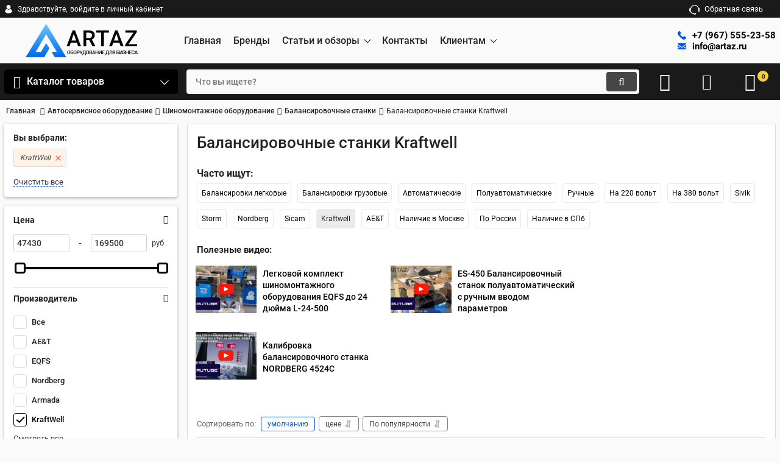

--- FILE ---
content_type: text/html; charset=utf-8
request_url: https://artaz.ru/catalog/balansirovochnye-stanki-kraftwell
body_size: 48130
content:
<!DOCTYPE html>
<html  lang="ru" prefix="og: http://ogp.me/ns#">

<head>
        
    <base href="https://artaz.ru/">
<link rel="preconnect" href="https://fonts.gstatic.com" crossorigin="anonymous">
<link rel="dns-prefetch" href="https://mc.yandex.ru">
<link rel="dns-prefetch" href="https://www.gstatic.com">
<link href="https://artaz.ru/design/artaz/fonts/roboto/Roboto-Bold.woff2" rel="preload" as="font"
      crossorigin="anonymous" type="font/woff2">
<link href="https://artaz.ru/design/artaz/fonts/roboto/Roboto-Regular.woff2" rel="preload" as="font"
      crossorigin="anonymous" type="font/woff2">
<link href="https://artaz.ru/design/artaz/fonts/roboto/Roboto-Medium.woff2" rel="preload" as="font"
      crossorigin="anonymous" type="font/woff2">
<style>
    @font-face {
        font-display: swap;
        font-family: 'Roboto';
        src: local('Roboto Bold'), local('Roboto-Bold'),
        url('https://artaz.ru/design/artaz/fonts/roboto/Roboto-Bold.woff2') format('woff2'),
        url('https://artaz.ru/design/artaz/fonts/roboto/Roboto-Bold.woff') format('woff');
        font-weight: bold;
        font-style: normal;
    }

    @font-face {
        font-display: swap;
        font-family: 'Roboto';
        src: local('Roboto Regular'), local('Roboto-Regular'),
        url('https://artaz.ru/design/artaz/fonts/roboto/Roboto-Regular.woff2') format('woff2'),
        url('https://artaz.ru/design/artaz/fonts/roboto/Roboto-Regular.woff') format('woff');
        font-weight: normal;
        font-style: normal;
    }

    @font-face {
        font-display: swap;
        font-family: 'Roboto';
        src: local('Roboto Medium'), local('Roboto-Medium'),
        url('https://artaz.ru/design/artaz/fonts/roboto/Roboto-Medium.woff2') format('woff2'),
        url('https://artaz.ru/design/artaz/fonts/roboto/Roboto-Medium.woff') format('woff');
        font-weight: 500;
        font-style: normal;
    }
</style>
<script src="/common_js/e8f6c65df286169a562b6fd9a2e8c038.js" defer></script>
<link href="cache/css/artaz.head.9684de0543b70149d5bf9386a84c3b5f.css" type="text/css" rel="stylesheet">
<script src="cache/js/artaz.head.ea72715e47d862099b7d30600307e34b.js" defer></script>


<script>
    const ut_tracker = {
            start: function (name) {
                performance.mark(name + ':start');
            },
            end: function (name) {
                performance.mark(name + ':end');
                performance.measure(name, name + ':start', name + ':end');
                console.log(name + ' duration: ' + performance.getEntriesByName(name)[0].duration);
            }
        }
</script>

<script type="application/ld+json">
    {
        "@context": "https://schema.org/",
        "@type": "WebSite",
        "name": "Артаз",
        "url": "https://artaz.ru/",
        "potentialAction": {
        "@type": "SearchAction",
        "target": "https://artaz.ru/all-products?keyword={search_term_string}",
        "query-input": "required name=search_term_string"
        }
    }
</script>



<script type="application/ld+json">
    {
        "@context": "https://schema.org",
        "@type": "Organization",
        "name": "Артаз",
        "url": "https://artaz.ru/",
        "logo": "https://artaz.ru/files/images/logo.svg"
        ,
        "sameAs": [
        
                        "https://www.youtube.com/channel/UCjWVl8k7H_dpWpdPh3sz5tQ"                        ]
                
    }
</script>

<title>
    Купить балансировочный станок Kraftwell с доставкой по Москве и СПб
</title>
    <meta name="keywords" content="Балансировочный станок kraftwell"/>
    <meta name="description" content="Заказать балансировочный станок Kraftwell (Крафтвелл) с быстрой доставкой со склада в Москве и СПб. Цены на сайте с НДС. Заходите!"/>
<meta http-equiv="Content-Type" content="text/html; charset=UTF-8">
    <meta name="robots" content="index,follow">
                <link rel="canonical" href="https://artaz.ru/catalog/balansirovochnye-stanki-kraftwell">
    <meta name="viewport" content="width=device-width, initial-scale=1.0">


    <meta property="og:title" content="Балансировочные станки Kraftwell">
    <meta property="og:type" content="website">
    <meta property="og:url" content="https://artaz.ru/catalog/balansirovochnye-stanki-kraftwell">
    <meta property="og:site_name" content="Артаз">
    <meta property="og:description" content=" Балансировочные станки Kraftwell  Профессиональное оборудование для точной балансировки колес в автосервисах и шиномонтажных мастерских. Балансировочные станки Kraftwell обеспечивают высокую точность измерений и надежность в ежедневной эксплуатации.  Балансировочный станок Kraftwell представляет собой современное оборудование для определения и устранения дисбаланса колес легковых и грузовых автомобилей. Оборудование бренда Kraftwell известно своим качеством, точностью и долговечностью. Балансировочные станки Kraftwell оснащены цифровыми процессорами, автоматическими системами измерения и удобными программами для различных типов колес. Они используются в автосервисах, шиномонтажных мастерских, автомобильных центрах и транспортных предприятиях. Оборудование отличается простотой эксплуатации, интуитивно понятным интерфейсом и быстрым обучением оператора. Балансировочный станок Kraftwell обеспечивает точное определение дисбаланса и его устранение с помощью установки корректирующих грузов, что повышает безопасность движения и комфорт вождения.  Преимущества балансировочных станков Kraftwell    Высокая точность балансировки: Современные датчики и алгоритмы обеспечивают минимальную погрешность   Надежность и долговечность: Качественные компоненты и сборка обеспечивают длительный срок службы   Универсальность: Подходят для колес различных диаметров и типов   Простота эксплуатации: Интуитивно понятный интерфейс и быстрое обучение оператора   Современные технологии: Цифровые процессоры и автоматические системы измерения   Безопасность: Соответствие современным стандартам безопасности   Гарантия качества: Официальная гарантия и сервисная поддержка   Выберите балансировочный станок Kraftwell в нашем каталоге и обеспечьте качественные услуги вашему автосервису! ">
            <meta property="og:image" content="https://artaz.ru/files/resized/categories/m_21678.330x300.jpg">
        <link rel="image_src" href="https://artaz.ru/files/resized/categories/m_21678.330x300.jpg">
        <meta name="twitter:image" content="https://artaz.ru/files/resized/categories/m_21678.330x300.jpg">
            <meta name="twitter:url" content="https://artaz.ru/catalog/balansirovochnye-stanki-kraftwell">
    <meta name="twitter:site" content="Артаз">
    <meta name="twitter:title" content="Балансировочные станки Kraftwell">
    <meta name="twitter:description" content=" Балансировочные станки Kraftwell  Профессиональное оборудование для точной балансировки колес в автосервисах и шиномонтажных мастерских. Балансировочные станки Kraftwell обеспечивают высокую точность измерений и надежность в ежедневной эксплуатации.  Балансировочный станок Kraftwell представляет собой современное оборудование для определения и устранения дисбаланса колес легковых и грузовых автомобилей. Оборудование бренда Kraftwell известно своим качеством, точностью и долговечностью. Балансировочные станки Kraftwell оснащены цифровыми процессорами, автоматическими системами измерения и удобными программами для различных типов колес. Они используются в автосервисах, шиномонтажных мастерских, автомобильных центрах и транспортных предприятиях. Оборудование отличается простотой эксплуатации, интуитивно понятным интерфейсом и быстрым обучением оператора. Балансировочный станок Kraftwell обеспечивает точное определение дисбаланса и его устранение с помощью установки корректирующих грузов, что повышает безопасность движения и комфорт вождения.  Преимущества балансировочных станков Kraftwell    Высокая точность балансировки: Современные датчики и алгоритмы обеспечивают минимальную погрешность   Надежность и долговечность: Качественные компоненты и сборка обеспечивают длительный срок службы   Универсальность: Подходят для колес различных диаметров и типов   Простота эксплуатации: Интуитивно понятный интерфейс и быстрое обучение оператора   Современные технологии: Цифровые процессоры и автоматические системы измерения   Безопасность: Соответствие современным стандартам безопасности   Гарантия качества: Официальная гарантия и сервисная поддержка   Выберите балансировочный станок Kraftwell в нашем каталоге и обеспечьте качественные услуги вашему автосервису! ">
                <link rel="alternate" hreflang="ru" href="https://artaz.ru/catalog/balansirovochnye-stanki-kraftwell">
    <link rel="search" type="application/opensearchdescription+xml" title="https://artaz.ru Search"
      href="https://artaz.ru/opensearch.xml"/>
<link rel="icon" type="image/png" href="/fav/favicon-96x96.png" sizes="96x96" />
<link rel="icon" type="image/svg+xml" href="/fav/favicon.svg" />
<link rel="shortcut icon" href="/fav/favicon.ico" />
<link rel="apple-touch-icon" sizes="180x180" href="/fav/apple-touch-icon.png" />
<link rel="manifest" href="/fav/site.webmanifest" />
<script>
    ut_tracker.start('parsing:page');
</script>
    



    <script type="text/javascript" >
        
            (function(m,e,t,r,i,k,a){m[i]=m[i]||function(){(m[i].a=m[i].a||[]).push(arguments)};
            m[i].l=1*new Date();
            for (var j = 0; j < document.scripts.length; j++) {if (document.scripts[j].src === r) { return; }}
            k=e.createElement(t),a=e.getElementsByTagName(t)[0],k.async=1,k.src=r,a.parentNode.insertBefore(k,a)})
            (window, document, "script", "https://mc.yandex.ru/metrika/tag.js", "ym");

            ym(55378885, "init", {
            clickmap:true,
            trackLinks:true,
            accurateTrackBounce:true,
            webvisor:true,
            ecommerce:"dataLayer"
        });
        
    </script>
    <noscript><div><img src="https://mc.yandex.ru/watch/55378885" style="position:absolute; left:-9999px;" alt="" /></div></noscript>

    <!-- Novofon -->
        <script type="text/javascript" async src="https://widget.novofon.ru/novofon.js?k=LTspqOUlK4QLW5g1cg9ZUUcrddgR8_ET"></script>
    <!-- Novofon -->

</head>


<body class="d-flex flex-column other_page">




<header class="header">
            <div class="header__top hidden-md-down">
            <div class="container">
                <div class="f_row align-items-center flex-nowrap justify-content-between">
                                        <div id="account" class="d-flex align-items-center f_col">
                        	<a class="d-inline-flex align-items-center account__link" href="javascript:;" onclick="document.location.href = '/user/login'" title="войдите в личный кабинет">
		<svg width="20px" height="20px" viewBox="0 0 43.028 43.028"><path fill="currentColor" d="M39.561,33.971l-0.145,0.174c-4.774,5.728-11.133,8.884-17.902,8.884c-6.77,0-13.128-3.155-17.903-8.884l-0.144-0.174l0.034-0.223c0.922-6.014,4.064-10.845,8.847-13.606l0.34-0.196l0.271,0.284c2.259,2.37,5.297,3.674,8.554,3.674s6.295-1.305,8.554-3.674l0.271-0.284l0.34,0.196c4.783,2.761,7.925,7.592,8.848,13.606L39.561,33.971z M21.514,21.489c5.924,0,10.744-4.82,10.744-10.744C32.258,4.821,27.438,0,21.514,0S10.77,4.821,10.77,10.744S15.59,21.489,21.514,21.489z"/></svg>        <span class="account__text" data-language="index_account">Здравствуйте, </span>
		<span class="account__login" data-language="index_login">войдите в личный кабинет</span>
	</a>
                    </div>
                    <div class="d-flex align-items-center f_col justify-content-end">
                                                <a class="fn_callback callback d-inline-flex align-items-center" href="#fn_callback"
                           data-language="index_back_call">
                            <svg viewBox="0 0 235.129 235.129" width="20px" height="20px"><path fill="currentColor" d="M212.027,84.433l-3.954,0.003c-10.912-40.466-48.044-69.228-90.549-69.228c-42.253,0-79.347,28.769-90.44,69.236l-3.987-0.003C10.361,84.441,0,94.802,0,107.538v25.941c0,12.734,10.361,23.094,23.097,23.094h2.874c3.697,29.087,28.603,51.648,58.681,51.648h5.515c2.926,6.87,9.744,11.699,17.669,11.699h19.455c10.585,0,19.197-8.611,19.197-19.195c0-10.586-8.612-19.199-19.197-19.199h-19.455c-7.923,0-14.739,4.828-17.666,11.695h-5.519c-24.347,0-44.154-19.805-44.154-44.148V92.785c7.758-36.299,40.035-62.576,77.027-62.576c37.237,0,69.551,26.267,77.108,62.548v56.31c0,4.142,3.358,7.5,7.5,7.5h9.9c12.735,0,23.096-10.36,23.096-23.095V107.53C235.129,94.795,224.768,84.433,212.027,84.433zM107.836,196.526h19.455c2.314,0,4.197,1.884,4.197,4.199c0,2.314-1.883,4.195-4.197,4.195h-19.455c-2.313,0-4.195-1.882-4.195-4.195C103.641,198.41,105.522,196.526,107.836,196.526z M15,133.479v-25.941c0-4.464,3.632-8.097,8.09-8.097l2.407,0.002v42.129h-2.4C18.632,141.573,15,137.942,15,133.479z M220.129,133.471c0,4.463-3.632,8.095-8.096,8.095h-2.4V99.435l2.4-0.002c4.464,0,8.096,3.632,8.096,8.097V133.471z"/></svg>                            <span>Обратная связь</span>
                        </a>
                                                <div class="switcher d-flex align-items-center">
                            
                        </div>
                    </div>
                </div>
            </div>
        </div>
        <div class="header__center hidden-md-down">
            <div class="container">
                <div class="f_row no_gutters flex-nowrap align-items-center justify-content-between">
                                        <div class="fn_menu_switch menu_switcher"></div>
                                        <div class="header__logo logo">
                                                    <a class="logo__link "
                               href="/">
                                                                    <svg width="370" height="110" viewBox="0 0 370 110" fill="none" xmlns="http://www.w3.org/2000/svg">
<path d="M67.34 0L0 110H60.9267L78.3355 80.6886L67.34 63.3019L50.5281 92.3585H33.1356L67.34 34.2453L102.613 92.3585H85.1177L95.9694 110H133.611L67.34 0Z" fill="url(#paint0_linear_4_15)"/>
<path d="M159.486 29.0166L143.98 74H134.606L154.139 22.1016H160.127L159.486 29.0166ZM172.46 74L156.919 29.0166L156.242 22.1016H162.266L181.871 74H172.46ZM171.712 54.752V61.8452H143.481V54.752H171.712ZM189.871 22.1016H208.228C212.172 22.1016 215.535 22.6956 218.315 23.8838C221.095 25.0719 223.222 26.8304 224.695 29.1592C226.192 31.4642 226.941 34.3158 226.941 37.7139C226.941 40.304 226.466 42.5853 225.515 44.5576C224.565 46.5299 223.222 48.1934 221.487 49.5479C219.753 50.8786 217.685 51.9123 215.285 52.6489L212.576 53.9678H196.073L196.002 46.8745H208.37C210.509 46.8745 212.291 46.4943 213.717 45.7339C215.143 44.9735 216.212 43.9398 216.925 42.6328C217.662 41.3021 218.03 39.805 218.03 38.1416C218.03 36.3356 217.673 34.7673 216.961 33.4365C216.271 32.082 215.202 31.0483 213.752 30.3354C212.303 29.5988 210.461 29.2305 208.228 29.2305H198.817V74H189.871V22.1016ZM219.491 74L207.301 50.6885L216.675 50.6528L229.044 73.5366V74H219.491ZM256.969 22.1016V74H248.094V22.1016H256.969ZM273.259 22.1016V29.2305H231.947V22.1016H273.259ZM299.081 29.0166L283.576 74H274.201L293.735 22.1016H299.723L299.081 29.0166ZM312.056 74L296.515 29.0166L295.838 22.1016H301.862L321.466 74H312.056ZM311.307 54.752V61.8452H283.077V54.752H311.307ZM365.752 66.9067V74H329.716V66.9067H365.752ZM364.932 27.6265L333.031 74H327.042V68.3325L359.051 22.1016H364.932V27.6265ZM361.617 22.1016V29.2305H327.256V22.1016H361.617Z" fill="black"/>
<path d="M146.866 93.625V94.2891C146.866 95.2021 146.747 96.0212 146.509 96.7461C146.271 97.471 145.931 98.0881 145.488 98.5972C145.051 99.1063 144.525 99.4964 143.911 99.7676C143.296 100.033 142.616 100.166 141.869 100.166C141.127 100.166 140.449 100.033 139.835 99.7676C139.226 99.4964 138.698 99.1063 138.25 98.5972C137.801 98.0881 137.453 97.471 137.204 96.7461C136.96 96.0212 136.838 95.2021 136.838 94.2891V93.625C136.838 92.7119 136.96 91.8957 137.204 91.1763C137.447 90.4513 137.79 89.8343 138.233 89.3252C138.681 88.8105 139.21 88.4204 139.818 88.1548C140.433 87.8836 141.111 87.748 141.852 87.748C142.599 87.748 143.28 87.8836 143.894 88.1548C144.508 88.4204 145.037 88.8105 145.479 89.3252C145.922 89.8343 146.263 90.4513 146.5 91.1763C146.744 91.8957 146.866 92.7119 146.866 93.625ZM144.782 94.2891V93.6084C144.782 92.9333 144.716 92.3384 144.583 91.8237C144.456 91.3035 144.265 90.8691 144.01 90.5205C143.761 90.1663 143.454 89.9007 143.089 89.7236C142.724 89.541 142.311 89.4497 141.852 89.4497C141.393 89.4497 140.983 89.541 140.624 89.7236C140.264 89.9007 139.957 90.1663 139.702 90.5205C139.453 90.8691 139.262 91.3035 139.129 91.8237C138.997 92.3384 138.93 92.9333 138.93 93.6084V94.2891C138.93 94.9642 138.997 95.5618 139.129 96.082C139.262 96.6022 139.456 97.0422 139.71 97.4019C139.971 97.756 140.28 98.0244 140.64 98.207C141 98.3841 141.409 98.4727 141.869 98.4727C142.333 98.4727 142.746 98.3841 143.105 98.207C143.465 98.0244 143.77 97.756 144.019 97.4019C144.268 97.0422 144.456 96.6022 144.583 96.082C144.716 95.5618 144.782 94.9642 144.782 94.2891ZM155.591 87.9141V89.5742H149.971V100H147.896V87.9141H155.591ZM149.34 92.5542H152.378C153.297 92.5542 154.083 92.7091 154.736 93.019C155.389 93.3234 155.887 93.7523 156.23 94.3057C156.573 94.859 156.745 95.5037 156.745 96.2397C156.745 96.7931 156.648 97.2995 156.454 97.7588C156.26 98.2181 155.975 98.6165 155.599 98.9541C155.223 99.2861 154.764 99.5435 154.221 99.7261C153.684 99.9087 153.07 100 152.378 100H147.896V87.9141H149.988V98.3481H152.378C152.904 98.3481 153.336 98.2513 153.673 98.0576C154.011 97.8584 154.26 97.5983 154.42 97.2773C154.586 96.9564 154.669 96.605 154.669 96.2231C154.669 95.8524 154.586 95.5148 154.42 95.2104C154.26 94.9061 154.011 94.6626 153.673 94.48C153.336 94.2974 152.904 94.2061 152.378 94.2061H149.34V92.5542ZM167.238 93.625V94.2891C167.238 95.2021 167.119 96.0212 166.881 96.7461C166.643 97.471 166.303 98.0881 165.86 98.5972C165.423 99.1063 164.897 99.4964 164.283 99.7676C163.668 100.033 162.988 100.166 162.241 100.166C161.499 100.166 160.821 100.033 160.207 99.7676C159.598 99.4964 159.07 99.1063 158.622 98.5972C158.173 98.0881 157.825 97.471 157.576 96.7461C157.332 96.0212 157.21 95.2021 157.21 94.2891V93.625C157.21 92.7119 157.332 91.8957 157.576 91.1763C157.819 90.4513 158.162 89.8343 158.605 89.3252C159.053 88.8105 159.582 88.4204 160.19 88.1548C160.805 87.8836 161.483 87.748 162.224 87.748C162.971 87.748 163.652 87.8836 164.266 88.1548C164.88 88.4204 165.409 88.8105 165.852 89.3252C166.294 89.8343 166.635 90.4513 166.873 91.1763C167.116 91.8957 167.238 92.7119 167.238 93.625ZM165.154 94.2891V93.6084C165.154 92.9333 165.088 92.3384 164.955 91.8237C164.828 91.3035 164.637 90.8691 164.382 90.5205C164.133 90.1663 163.826 89.9007 163.461 89.7236C163.096 89.541 162.683 89.4497 162.224 89.4497C161.765 89.4497 161.355 89.541 160.996 89.7236C160.636 89.9007 160.329 90.1663 160.074 90.5205C159.825 90.8691 159.634 91.3035 159.502 91.8237C159.369 92.3384 159.302 92.9333 159.302 93.6084V94.2891C159.302 94.9642 159.369 95.5618 159.502 96.082C159.634 96.6022 159.828 97.0422 160.083 97.4019C160.343 97.756 160.653 98.0244 161.012 98.207C161.372 98.3841 161.781 98.4727 162.241 98.4727C162.706 98.4727 163.118 98.3841 163.478 98.207C163.837 98.0244 164.142 97.756 164.391 97.4019C164.64 97.0422 164.828 96.6022 164.955 96.082C165.088 95.5618 165.154 94.9642 165.154 94.2891ZM172.892 95.4927H169.746V93.8408H172.892C173.44 93.8408 173.882 93.7523 174.22 93.5752C174.557 93.3981 174.804 93.1546 174.959 92.8447C175.119 92.5293 175.199 92.1696 175.199 91.7656C175.199 91.3838 175.119 91.0269 174.959 90.6948C174.804 90.3573 174.557 90.0861 174.22 89.8813C173.882 89.6766 173.44 89.5742 172.892 89.5742H170.385V100H168.301V87.9141H172.892C173.827 87.9141 174.621 88.0801 175.274 88.4121C175.933 88.7386 176.433 89.1924 176.776 89.7734C177.12 90.349 177.291 91.0075 177.291 91.749C177.291 92.5293 177.12 93.1989 176.776 93.7578C176.433 94.3167 175.933 94.7456 175.274 95.0444C174.621 95.3433 173.827 95.4927 172.892 95.4927ZM181.907 95.7915L184.979 87.9141H187.278L183.078 97.8086C182.945 98.113 182.793 98.409 182.621 98.6968C182.455 98.979 182.253 99.2308 182.015 99.4521C181.777 99.6735 181.489 99.8506 181.152 99.9834C180.814 100.111 180.405 100.174 179.923 100.174C179.796 100.174 179.641 100.169 179.459 100.158C179.281 100.147 179.151 100.136 179.068 100.125L179.085 98.4893C179.151 98.5003 179.262 98.5086 179.417 98.5142C179.578 98.5197 179.694 98.5225 179.766 98.5225C180.087 98.5225 180.341 98.4699 180.529 98.3647C180.718 98.2541 180.867 98.1074 180.978 97.9248C181.094 97.7367 181.196 97.5319 181.285 97.3105L181.907 95.7915ZM179.6 87.9141L182.638 94.6045L183.235 96.7793L181.617 96.8374L177.325 87.9141H179.6ZM196.709 98.3481V100H187.802V98.3481H196.709ZM188.317 98.3481V102.972H186.324L186.25 98.3481H188.317ZM198.319 98.3481L198.194 102.963H196.235V98.3481H198.319ZM195.248 87.9141V89.5742H189.67V87.9141H195.248ZM196.841 87.9141V100H194.766V87.9141H196.841ZM189.254 87.9141H191.338L191.047 92.8115C191.003 93.5863 190.923 94.2835 190.807 94.9033C190.691 95.5231 190.549 96.0793 190.383 96.5718C190.223 97.0588 190.04 97.4904 189.836 97.8667C189.631 98.2375 189.412 98.5584 189.18 98.8296C188.947 99.1007 188.709 99.3332 188.466 99.5269C188.228 99.715 187.993 99.8727 187.76 100H186.648V98.3481H187.188C187.337 98.2098 187.503 98.0106 187.686 97.7505C187.868 97.4849 188.045 97.139 188.217 96.7129C188.394 96.2812 188.549 95.7472 188.682 95.1108C188.815 94.4744 188.906 93.708 188.956 92.8115L189.254 87.9141ZM208.314 93.625V94.2891C208.314 95.2021 208.195 96.0212 207.957 96.7461C207.719 97.471 207.379 98.0881 206.936 98.5972C206.499 99.1063 205.973 99.4964 205.359 99.7676C204.745 100.033 204.064 100.166 203.317 100.166C202.575 100.166 201.898 100.033 201.283 99.7676C200.675 99.4964 200.146 99.1063 199.698 98.5972C199.25 98.0881 198.901 97.471 198.652 96.7461C198.408 96.0212 198.287 95.2021 198.287 94.2891V93.625C198.287 92.7119 198.408 91.8957 198.652 91.1763C198.895 90.4513 199.239 89.8343 199.681 89.3252C200.13 88.8105 200.658 88.4204 201.267 88.1548C201.881 87.8836 202.559 87.748 203.3 87.748C204.047 87.748 204.728 87.8836 205.342 88.1548C205.957 88.4204 206.485 88.8105 206.928 89.3252C207.371 89.8343 207.711 90.4513 207.949 91.1763C208.192 91.8957 208.314 92.7119 208.314 93.625ZM206.231 94.2891V93.6084C206.231 92.9333 206.164 92.3384 206.031 91.8237C205.904 91.3035 205.713 90.8691 205.459 90.5205C205.21 90.1663 204.902 89.9007 204.537 89.7236C204.172 89.541 203.76 89.4497 203.3 89.4497C202.841 89.4497 202.432 89.541 202.072 89.7236C201.712 89.9007 201.405 90.1663 201.151 90.5205C200.901 90.8691 200.711 91.3035 200.578 91.8237C200.445 92.3384 200.379 92.9333 200.379 93.6084V94.2891C200.379 94.9642 200.445 95.5618 200.578 96.082C200.711 96.6022 200.904 97.0422 201.159 97.4019C201.419 97.756 201.729 98.0244 202.088 98.207C202.448 98.3841 202.858 98.4727 203.317 98.4727C203.782 98.4727 204.194 98.3841 204.554 98.207C204.914 98.0244 205.218 97.756 205.467 97.4019C205.716 97.0422 205.904 96.6022 206.031 96.082C206.164 95.5618 206.231 94.9642 206.231 94.2891ZM213.91 94.5381H210.83L210.814 93.019H213.503C213.957 93.019 214.341 92.9526 214.657 92.8198C214.978 92.6815 215.221 92.485 215.387 92.2305C215.553 91.9704 215.636 91.6577 215.636 91.2925C215.636 90.8885 215.559 90.5592 215.404 90.3047C215.249 90.0501 215.011 89.8647 214.69 89.7485C214.375 89.6323 213.971 89.5742 213.478 89.5742H211.461V100H209.378V87.9141H213.478C214.142 87.9141 214.734 87.9777 215.255 88.105C215.78 88.2323 216.226 88.4315 216.591 88.7026C216.962 88.9683 217.241 89.3058 217.429 89.7153C217.623 90.1248 217.72 90.6118 217.72 91.1763C217.72 91.6743 217.601 92.1309 217.363 92.5459C217.125 92.9554 216.774 93.2902 216.309 93.5503C215.844 93.8104 215.266 93.9653 214.574 94.0151L213.91 94.5381ZM213.818 100H210.174L211.112 98.3481H213.818C214.289 98.3481 214.682 98.2707 214.997 98.1157C215.313 97.9552 215.548 97.7367 215.703 97.46C215.863 97.1777 215.943 96.8485 215.943 96.4722C215.943 96.0793 215.874 95.7389 215.736 95.4512C215.598 95.1579 215.379 94.9338 215.08 94.7788C214.781 94.6183 214.391 94.5381 213.91 94.5381H211.569L211.586 93.019H214.632L215.105 93.5918C215.769 93.6139 216.314 93.7606 216.74 94.0317C217.172 94.3029 217.493 94.6543 217.703 95.0859C217.914 95.5176 218.019 95.9824 218.019 96.4805C218.019 97.2497 217.85 97.8944 217.512 98.4146C217.18 98.9347 216.702 99.3304 216.076 99.6016C215.451 99.8672 214.698 100 213.818 100ZM223.805 89.5244L220.194 100H218.011L222.56 87.9141H223.955L223.805 89.5244ZM226.827 100L223.208 89.5244L223.05 87.9141H224.453L229.018 100H226.827ZM226.652 95.5176V97.1694H220.078V95.5176H226.652ZM237.337 92.9609V94.6128H230.92V92.9609H237.337ZM231.435 87.9141V100H229.351V87.9141H231.435ZM238.939 87.9141V100H236.863V87.9141H238.939ZM242.459 96.605L247.821 87.9141H249.905V100H247.821V91.3008L242.459 100H240.384V87.9141H242.459V96.605ZM259.294 98.3481V100H252.878V98.3481H259.294ZM253.467 87.9141V100H251.384V87.9141H253.467ZM258.456 92.9609V94.5879H252.878V92.9609H258.456ZM259.253 87.9141V89.5742H252.878V87.9141H259.253ZM272.735 98.3481V100H263.828V98.3481H272.735ZM264.343 98.3481V102.972H262.351L262.276 98.3481H264.343ZM274.345 98.3481L274.221 102.963H272.262V98.3481H274.345ZM271.274 87.9141V89.5742H265.696V87.9141H271.274ZM272.868 87.9141V100H270.793V87.9141H272.868ZM265.281 87.9141H267.365L267.074 92.8115C267.03 93.5863 266.949 94.2835 266.833 94.9033C266.717 95.5231 266.576 96.0793 266.41 96.5718C266.249 97.0588 266.067 97.4904 265.862 97.8667C265.657 98.2375 265.439 98.5584 265.206 98.8296C264.974 99.1007 264.736 99.3332 264.492 99.5269C264.254 99.715 264.019 99.8727 263.787 100H262.675V98.3481H263.214C263.364 98.2098 263.53 98.0106 263.712 97.7505C263.895 97.4849 264.072 97.139 264.243 96.7129C264.42 96.2812 264.575 95.7472 264.708 95.1108C264.841 94.4744 264.932 93.708 264.982 92.8115L265.281 87.9141ZM282.963 87.9141V89.5742H277.169V87.9141H282.963ZM284.556 87.9141V100H282.473V87.9141H284.556ZM276.754 87.9141H278.821L278.53 93.9155C278.491 94.7954 278.417 95.5701 278.306 96.2397C278.195 96.9093 278.046 97.4821 277.858 97.958C277.67 98.4339 277.432 98.8241 277.144 99.1284C276.856 99.4272 276.51 99.6486 276.106 99.7925C275.708 99.9308 275.24 100 274.703 100H274.172V98.3481L274.496 98.3232C274.789 98.3011 275.041 98.2319 275.251 98.1157C275.467 97.994 275.65 97.8169 275.799 97.5845C275.949 97.3465 276.073 97.0394 276.173 96.6631C276.272 96.2868 276.35 95.8275 276.405 95.2852C276.466 94.7428 276.51 94.1092 276.538 93.3843L276.754 87.9141ZM292.584 95.4678H289.256L288.434 95.1274C287.521 94.8397 286.821 94.4025 286.334 93.8159C285.847 93.2293 285.603 92.4906 285.603 91.5996C285.603 90.8027 285.78 90.1304 286.135 89.5825C286.489 89.0347 286.992 88.6196 287.645 88.3374C288.304 88.0552 289.081 87.9141 289.978 87.9141H294.037V100H291.945V89.5742H289.978C289.203 89.5742 288.628 89.7624 288.251 90.1387C287.875 90.515 287.687 91.0352 287.687 91.6992C287.687 92.153 287.77 92.5431 287.936 92.8696C288.107 93.1906 288.359 93.4396 288.691 93.6167C289.029 93.7882 289.447 93.874 289.945 93.874H292.584V95.4678ZM290.044 94.5381L287.239 100H284.997L287.836 94.5381H290.044ZM306.316 87.9141V89.5742H300.696V100H298.621V87.9141H306.316ZM300.065 92.5542H303.103C304.022 92.5542 304.808 92.7091 305.461 93.019C306.114 93.3234 306.612 93.7523 306.955 94.3057C307.298 94.859 307.47 95.5037 307.47 96.2397C307.47 96.7931 307.373 97.2995 307.179 97.7588C306.985 98.2181 306.7 98.6165 306.324 98.9541C305.948 99.2861 305.488 99.5435 304.946 99.7261C304.409 99.9087 303.795 100 303.103 100H298.621V87.9141H300.713V98.3481H303.103C303.629 98.3481 304.061 98.2513 304.398 98.0576C304.736 97.8584 304.985 97.5983 305.145 97.2773C305.311 96.9564 305.394 96.605 305.394 96.2231C305.394 95.8524 305.311 95.5148 305.145 95.2104C304.985 94.9061 304.736 94.6626 304.398 94.48C304.061 94.2974 303.629 94.2061 303.103 94.2061H300.065V92.5542ZM310.384 96.605L315.746 87.9141H317.83V100H315.746V91.3008L310.384 100H308.309V87.9141H310.384V96.605ZM323.451 94.2061H321.774V93.019H323.218C323.733 93.019 324.151 92.9443 324.472 92.7949C324.793 92.64 325.025 92.4269 325.169 92.1558C325.318 91.8791 325.393 91.5581 325.393 91.1929C325.393 90.8664 325.31 90.5675 325.144 90.2964C324.983 90.0252 324.734 89.8094 324.397 89.6489C324.059 89.4829 323.625 89.3999 323.094 89.3999C322.695 89.3999 322.333 89.4718 322.006 89.6157C321.68 89.7596 321.42 89.9616 321.226 90.2217C321.038 90.4818 320.944 90.7889 320.944 91.1431H318.86C318.86 90.6174 318.971 90.147 319.192 89.7319C319.419 89.3114 319.726 88.9544 320.114 88.6611C320.507 88.3678 320.958 88.1437 321.467 87.9888C321.981 87.8283 322.524 87.748 323.094 87.748C323.758 87.748 324.358 87.8228 324.895 87.9722C325.432 88.116 325.894 88.3319 326.281 88.6196C326.668 88.9074 326.965 89.2671 327.169 89.6987C327.374 90.1248 327.476 90.6201 327.476 91.1846C327.476 91.5996 327.38 91.9897 327.186 92.355C326.998 92.7202 326.727 93.0412 326.372 93.3179C326.018 93.5946 325.592 93.8132 325.094 93.9736C324.602 94.1286 324.054 94.2061 323.451 94.2061ZM321.774 93.4839H323.451C324.12 93.4839 324.715 93.5531 325.235 93.6914C325.755 93.8298 326.195 94.0317 326.555 94.2974C326.915 94.563 327.189 94.8923 327.377 95.2852C327.565 95.6725 327.659 96.118 327.659 96.6216C327.659 97.186 327.546 97.6896 327.319 98.1323C327.097 98.5695 326.782 98.9403 326.372 99.2446C325.963 99.549 325.479 99.7786 324.92 99.9336C324.366 100.089 323.758 100.166 323.094 100.166C322.557 100.166 322.026 100.1 321.5 99.9668C320.98 99.8285 320.507 99.6182 320.08 99.3359C319.66 99.0482 319.322 98.6829 319.068 98.2402C318.813 97.7975 318.686 97.2663 318.686 96.6465H320.778C320.778 96.9896 320.875 97.305 321.068 97.5928C321.267 97.875 321.539 98.1019 321.882 98.2734C322.23 98.4395 322.634 98.5225 323.094 98.5225C323.619 98.5225 324.065 98.4395 324.43 98.2734C324.801 98.1074 325.083 97.8805 325.277 97.5928C325.476 97.305 325.576 96.9813 325.576 96.6216C325.576 96.2785 325.523 95.9824 325.418 95.7334C325.318 95.4788 325.169 95.2741 324.97 95.1191C324.77 94.9587 324.524 94.8397 324.231 94.7622C323.938 94.6847 323.6 94.646 323.218 94.646H321.774V93.4839ZM336.6 92.9609V94.6128H330.184V92.9609H336.6ZM330.698 87.9141V100H328.615V87.9141H330.698ZM338.202 87.9141V100H336.127V87.9141H338.202ZM347.575 98.3481V100H341.158V98.3481H347.575ZM341.747 87.9141V100H339.664V87.9141H341.747ZM346.736 92.9609V94.5879H341.158V92.9609H346.736ZM347.533 87.9141V89.5742H341.158V87.9141H347.533ZM355.395 96.0654H357.47C357.404 96.8568 357.182 97.5623 356.806 98.1821C356.43 98.7964 355.901 99.2806 355.221 99.6348C354.54 99.9889 353.713 100.166 352.739 100.166C351.992 100.166 351.319 100.033 350.722 99.7676C350.124 99.4964 349.612 99.1146 349.186 98.6221C348.76 98.124 348.433 97.5236 348.206 96.8208C347.985 96.118 347.874 95.3322 347.874 94.4634V93.459C347.874 92.5902 347.988 91.8044 348.215 91.1016C348.447 90.3988 348.779 89.7983 349.211 89.3003C349.643 88.7967 350.16 88.4121 350.763 88.1465C351.372 87.8809 352.055 87.748 352.813 87.748C353.776 87.748 354.59 87.9251 355.254 88.2793C355.918 88.6335 356.433 89.1232 356.798 89.7485C357.169 90.3739 357.395 91.0905 357.478 91.8984H355.403C355.348 91.3783 355.226 90.9328 355.038 90.562C354.855 90.1912 354.584 89.909 354.225 89.7153C353.865 89.5161 353.394 89.4165 352.813 89.4165C352.338 89.4165 351.922 89.505 351.568 89.6821C351.214 89.8592 350.918 90.1193 350.68 90.4624C350.442 90.8055 350.262 91.2288 350.141 91.7324C350.024 92.2305 349.966 92.8005 349.966 93.4424V94.4634C349.966 95.0721 350.019 95.6255 350.124 96.1235C350.235 96.616 350.401 97.0394 350.622 97.3936C350.849 97.7477 351.137 98.0216 351.485 98.2153C351.834 98.409 352.252 98.5059 352.739 98.5059C353.331 98.5059 353.81 98.4118 354.175 98.2236C354.546 98.0355 354.825 97.7616 355.013 97.4019C355.207 97.0366 355.334 96.5911 355.395 96.0654ZM363.049 89.5244L359.438 100H357.255L361.804 87.9141H363.199L363.049 89.5244ZM366.071 100L362.452 89.5244L362.294 87.9141H363.697L368.262 100H366.071ZM365.896 95.5176V97.1694H359.322V95.5176H365.896Z" fill="black"/>
<defs>
<linearGradient id="paint0_linear_4_15" x1="66.8056" y1="0" x2="66.8056" y2="110" gradientUnits="userSpaceOnUse">
<stop stop-color="#6CC5FC"/>
<stop offset="1" stop-color="#006AED"/>
</linearGradient>
</defs>
</svg>

                                                            </a>
                                            </div>
                                        <div class="header__menu d-flex flex-wrap">
                            
    
        <ul class="fn_menu_list menu_group__list menu_group__list--1 menu_group--header">
                        <li class="menu_group__item menu_group__item--1 ">
            <a class="menu_group__link"  href="/" >
                <span>Главная</span>
            </a>
            
        
        </li>
                                <li class="menu_group__item menu_group__item--1 ">
            <a class="menu_group__link"  href="/brands" >
                <span>Бренды</span>
            </a>
            
        
        </li>
                                <li class="menu_group__item menu_group__item--1 menu_eventer">
            <a class="menu_group__link"  href="/all-posts" >
                <span>Статьи и обзоры</span>
            </a>
            
        <ul class="fn_menu_list menu_group__list menu_group__list--2 menu_group--header">
                        <li class="menu_group__item menu_group__item--2 ">
            <a class="menu_group__link"  href="/all-posts" >
                <span>Новости и статьи</span>
            </a>
            
        
        </li>
                                <li class="menu_group__item menu_group__item--2 ">
            <a class="menu_group__link"  href="/videos" >
                <span>Видеообзоры</span>
            </a>
            
        
        </li>
                    </ul>
        
        </li>
                                <li class="menu_group__item menu_group__item--1 ">
            <a class="menu_group__link"  href="/contact" >
                <span>Контакты</span>
            </a>
            
        
        </li>
                                <li class="menu_group__item menu_group__item--1 menu_eventer">
            <a class="menu_group__link"  href="/o-kompanii" >
                <span>Клиентам</span>
            </a>
            
        <ul class="fn_menu_list menu_group__list menu_group__list--2 menu_group--header">
                        <li class="menu_group__item menu_group__item--2 ">
            <a class="menu_group__link"  href="/o-kompanii" >
                <span>О компании</span>
            </a>
            
        
        </li>
                                <li class="menu_group__item menu_group__item--2 ">
            <a class="menu_group__link"  href="/dostavka-i-oplata" >
                <span>Доставка и оплата</span>
            </a>
            
        
        </li>
                                <li class="menu_group__item menu_group__item--2 ">
            <a class="menu_group__link"  href="/garantii-i-vozvrat" >
                <span>Гарантии и возврат</span>
            </a>
            
        
        </li>
                                <li class="menu_group__item menu_group__item--2 ">
            <a class="menu_group__link"  href="/garantijnyj-remont" >
                <span>Гарантийный ремонт</span>
            </a>
            
        
        </li>
                                <li class="menu_group__item menu_group__item--2 ">
            <a class="menu_group__link"  href="/nashi-sertifikaty" >
                <span>Наши сертификаты</span>
            </a>
            
        
        </li>
                    </ul>
        
        </li>
                    </ul>
        

                    </div>
                    <div class="header-phones">
                                                                                                                                                                <div class="header-phones__item d-flex align-items-center header-contact__section">
                                            <svg width="20" height="20" viewBox="0 0 30 30" fill="none" xmlns="http://www.w3.org/2000/svg"><path d="M29.6785 22.7513C28.5618 20.6402 24.6837 18.351 24.513 18.2509C24.0147 17.9673 23.4947 17.8171 23.008 17.8171C22.2845 17.8171 21.6922 18.1486 21.3334 18.7515C20.7662 19.43 20.0626 20.223 19.8919 20.346C18.5705 21.2425 17.536 21.1407 16.3915 19.9961L10.0035 13.6076C8.86617 12.4703 8.76161 11.423 9.65201 10.1089C9.77659 9.937 10.5697 9.23291 11.2482 8.66508C11.6809 8.40758 11.9778 8.02495 12.108 7.55555C12.2809 6.93099 12.1536 6.19632 11.7454 5.48055C11.6492 5.31593 9.35892 1.43732 7.24887 0.321117C6.85512 0.11256 6.41131 0.00244141 5.96638 0.00244141C5.23337 0.00244141 4.54375 0.288304 4.02541 0.806082L2.61389 2.21704C0.381497 4.44888 -0.426594 6.97882 0.210758 9.73623C0.74244 12.0343 2.29188 14.4797 4.81682 17.004L12.995 25.1823C16.1907 28.3779 19.2373 29.9985 22.0503 29.9985C22.0503 29.9985 22.0503 29.9985 22.0509 29.9985C24.1198 29.9985 26.0485 29.1193 27.782 27.3857L29.193 25.9748C30.0506 25.1177 30.2452 23.8219 29.6785 22.7513Z" fill="#0054F0"/></svg>                                            <a class="phoneAllostat z-phone d-flex align-items-center header-contact__section fn_phone"
                                               href="tel:+79587628845">
                                                <span>+7(958)762-88-45</span>
                                            </a>
                                        </div>
                                                                                                                                                            <div class="header-phones__item">
                                    <a class="d-flex align-items-center header-contact__section fn_email"
                                       href="mailto:info@artaz.ru">
                                        <svg version="1.1" id="Capa_1" xmlns="http://www.w3.org/2000/svg" xmlns:xlink="http://www.w3.org/1999/xlink" x="0px" y="0px" viewBox="0 0 400 400" style="enable-background:new 0 0 400 400;" xml:space="preserve"><g id="XMLID_1_"><polygon id="XMLID_869_" points="0,127.5 0,274.219 104.8,206.1 	"/><polygon id="XMLID_870_" points="400,274.219 400,127.5 295.2,206.1 	"/><polygon id="XMLID_871_" points="200,277.5 130.357,225.268 0,310 0,340 400,340 400,310 269.643,225.268 	"/><polygon id="XMLID_872_" points="0,90 200,240 400,90 400,60 0,60 	"/></g></svg>                                        <span>info@artaz.ru</span>
                                    </a>
                                </div>
                                                                        </div>
                </div>
            </div>
        </div>
        <div class="header__bottom">
        <div class="fn_header__sticky " data-margin-top="0"
             data-sticky-for="991" data-sticky-class="is-sticky">
            <div class="container">
                <div class="header__bottom_panel f_row no_gutters flex-nowrap align-content-stretch justify-content-between">
                                        <div class="fn_menu_switch menu_switcher hidden-lg-up">
                        <div class="menu_switcher__heading d-flex align-items-center">
                            <i class="fa fa-bars catalog_icon"></i>
                            <span class="" data-language="index_mobile_menu">Меню</span>
                        </div>
                    </div>
                                        <div class="fn_catalog_switch button--blick catalog_button d-lg-flex hidden-md-down ">
                        <div class="catalog_button__heading d-flex align-items-center ">
                            <i class="fa fa-bars catalog_icon"></i>
                            <span class="" data-language="index_categories">Каталог товаров</span>
                            <span class="catalog_button__arrow"><svg class="arrow_right" width="24" height="24" viewBox="0 0 24 24"><path fill="currentColor" d="M16.462 12l-9.805-10.188c-0.368-0.371-0.368-0.971 0-1.344 0.368-0.371 0.962-0.371 1.33 0l10.751 10.858c0.368 0.372 0.368 0.973 0 1.344l-10.751 10.858c-0.368 0.372-0.962 0.371-1.33 0-0.368-0.369-0.368-0.971 0-1.344l9.805-10.184z"></path></svg></span>
                        </div>
                    </div>
                                        <form id="fn_search" class="fn_search_mob search d-md-flex"
                          action="/all-products">
                        <input class="fn_search search__input" type="text" name="keyword" value=""
                               aria-label="search" data-language="index_search"
                               placeholder="Что вы ищете?"/>
                        <button class="search__button d-flex align-items-center justify-content-center"
                                aria-label="search" type="submit"></button>
                    </form>
                    <div class="header_informers d-flex align-items-center">
                                                <div class="fn_search_toggle header_informers__item d-flex align-items-center justify-content-center hidden-md-up"><svg viewBox="0 0 512 512" width="30px" height="30px"><path fill="currentColor" d="M495,466.2L377.2,348.4c29.2-35.6,46.8-81.2,46.8-130.9C424,103.5,331.5,11,217.5,11C103.4,11,11,103.5,11,217.5   S103.4,424,217.5,424c49.7,0,95.2-17.5,130.8-46.7L466.1,495c8,8,20.9,8,28.9,0C503,487.1,503,474.1,495,466.2z M217.5,382.9   C126.2,382.9,52,308.7,52,217.5S126.2,52,217.5,52C308.7,52,383,126.3,383,217.5S308.7,382.9,217.5,382.9z"/></svg></div>
                                                <div id="wishlist"
                             class="header_informers__item d-flex align-items-center justify-content-center">    <span class="header_informers__link d-flex align-items-center">
        <i class="d-flex align-items-center fa fa-heart-o"></i>
            </span>
</div>
                                                <div id="comparison"
                             class="header_informers__item d-flex align-items-center justify-content-center">    <div class="header_informers__link d-flex align-items-center">
        <i class="d-flex align-items-center fa fa-balance-scale"></i>
            </div>
</div>
                                                <div id="cart_informer"
                             class="header_informers__item d-flex align-items-center justify-content-center">    <div class="header_informers__link d-flex align-items-center">
        <i class="d-flex align-items-center fa fa-shopping-cart"></i>
        <span class="cart_counter">0</span>
            </div>
</div>
                    </div>
                                                                <nav class="fn_catalog_menu categories_nav hidden-md-down">
                            
            <div class="level_1 categories_nav__menu">
            <ul class="fn_category_scroll categories_menu ">
                                                                                        <li class="categories_menu__item has_child">
                                <a class="d-flex align-items-center categories_menu__link" href="/catalog/vse-dlya-mini-azs" data-category="158">
                                                                                                                                                                        <span class="categories_menu__icon lazy" data-bg="url(https://artaz.ru/files/resized/categories/miniazs.22x22.jpg)" ></span>
                                                                                                                                                            <span class="categories_menu__name">Оборудование для мини АЗС</span>
                                    <svg class="arrow_right" width="24" height="24" viewBox="0 0 24 24"><path fill="currentColor" d="M16.462 12l-9.805-10.188c-0.368-0.371-0.368-0.971 0-1.344 0.368-0.371 0.962-0.371 1.33 0l10.751 10.858c0.368 0.372 0.368 0.973 0 1.344l-10.751 10.858c-0.368 0.372-0.962 0.371-1.33 0-0.368-0.369-0.368-0.971 0-1.344l9.805-10.184z"></path></svg>                                </a>
                                
            <div class="level_2 categories_nav__subcategory">
            <ul class="fn_category_scroll subcategory ">
                                                                                        <li class="categories_menu__item has_child">
                                <a class="d-flex align-items-center categories_menu__link" href="/catalog/nasosy-dlya-perekachki-topliva" data-category="174">
                                                                                                                                                    <span class="categories_menu__name">Насосы</span>
                                    <svg class="arrow_right" width="24" height="24" viewBox="0 0 24 24"><path fill="currentColor" d="M16.462 12l-9.805-10.188c-0.368-0.371-0.368-0.971 0-1.344 0.368-0.371 0.962-0.371 1.33 0l10.751 10.858c0.368 0.372 0.368 0.973 0 1.344l-10.751 10.858c-0.368 0.372-0.962 0.371-1.33 0-0.368-0.369-0.368-0.971 0-1.344l9.805-10.184z"></path></svg>                                </a>
                                
            <div class="level_3 categories_nav__subcategory">
            <ul class="fn_category_scroll subcategory ">
                                                                                                                                                                                                                                        <li class="categories_menu__item">
                                <a class="categories_menu__link d-flex align-items-center d-flex align-items-center" href="/catalog/ruchnye-nasosy" data-category="190">
                                                                                                            <span class="d-flex align-items-center categories_menu__name">Ручные насосы</span>
                                </a>
                            </li>
                                                                                                                                                                                                                                                <li class="categories_menu__item">
                                <a class="categories_menu__link d-flex align-items-center d-flex align-items-center" href="/catalog/elektricheskie-nasosy-dlya-perekachki-benzina" data-category="174">
                                                                                                            <span class="d-flex align-items-center categories_menu__name">Электрические для Бензина</span>
                                </a>
                            </li>
                                                                                                                                    <li class="categories_menu__item">
                                <a class="categories_menu__link d-flex align-items-center d-flex align-items-center" href="/catalog/nasosy-dlya-perekachki-dizelnogo-topliva" data-category="174">
                                                                                                            <span class="d-flex align-items-center categories_menu__name">Электрические для Дизеля</span>
                                </a>
                            </li>
                                                                                                                                    <li class="categories_menu__item">
                                <a class="categories_menu__link d-flex align-items-center d-flex align-items-center" href="/catalog/nasosy-dlya-perekachki-masla" data-category="174">
                                                                                                            <span class="d-flex align-items-center categories_menu__name">Электрические для Масла</span>
                                </a>
                            </li>
                                                                                                                                    <li class="categories_menu__item">
                                <a class="categories_menu__link d-flex align-items-center d-flex align-items-center" href="/catalog/zapravochnye-uzly" data-category="182">
                                                                                                            <span class="d-flex align-items-center categories_menu__name">Насосы со счетчиком</span>
                                </a>
                            </li>
                                                                        </ul>
        </div>
    
                            </li>
                                                                                                                                    <li class="categories_menu__item">
                                <a class="categories_menu__link d-flex align-items-center d-flex align-items-center" href="/catalog/mini-azs" data-category="181">
                                                                        <span class="d-flex align-items-center categories_menu__name">Мини АЗС</span>
                                </a>
                            </li>
                                                                                                                                                                        <li class="categories_menu__item has_child">
                                <a class="d-flex align-items-center categories_menu__link" href="/catalog/schetchiki" data-category="175">
                                                                                                                                                    <span class="categories_menu__name">Счетчики</span>
                                    <svg class="arrow_right" width="24" height="24" viewBox="0 0 24 24"><path fill="currentColor" d="M16.462 12l-9.805-10.188c-0.368-0.371-0.368-0.971 0-1.344 0.368-0.371 0.962-0.371 1.33 0l10.751 10.858c0.368 0.372 0.368 0.973 0 1.344l-10.751 10.858c-0.368 0.372-0.962 0.371-1.33 0-0.368-0.369-0.368-0.971 0-1.344l9.805-10.184z"></path></svg>                                </a>
                                
            <div class="level_3 categories_nav__subcategory">
            <ul class="fn_category_scroll subcategory ">
                                                                                        <li class="categories_menu__item">
                                <a class="categories_menu__link d-flex align-items-center d-flex align-items-center" href="/catalog/impulsnye-schetchiki-topliva" data-category="198">
                                                                                                            <span class="d-flex align-items-center categories_menu__name">Импульсные счетчики топлива</span>
                                </a>
                            </li>
                                                                                                                                    <li class="categories_menu__item">
                                <a class="categories_menu__link d-flex align-items-center d-flex align-items-center" href="/catalog/mehanicheskie-schetchiki-topliva" data-category="199">
                                                                                                            <span class="d-flex align-items-center categories_menu__name">Механические счетчики топлива</span>
                                </a>
                            </li>
                                                                                                                                    <li class="categories_menu__item">
                                <a class="categories_menu__link d-flex align-items-center d-flex align-items-center" href="/catalog/elektronnye-schetchiki-topliva" data-category="200">
                                                                                                            <span class="d-flex align-items-center categories_menu__name">Электронные счетчики топлива</span>
                                </a>
                            </li>
                                                                                                                                                                        <li class="categories_menu__item">
                                <a class="categories_menu__link d-flex align-items-center d-flex align-items-center" href="/catalog/izmeritelnye-pribory" data-category="244">
                                                                                                            <span class="d-flex align-items-center categories_menu__name">Измерительные приборы</span>
                                </a>
                            </li>
                                                                        </ul>
        </div>
    
                            </li>
                                                                                                                                    <li class="categories_menu__item has_child">
                                <a class="d-flex align-items-center categories_menu__link" href="/catalog/ochistka-topliva" data-category="179">
                                                                                                                                                    <span class="categories_menu__name">Фильтры</span>
                                    <svg class="arrow_right" width="24" height="24" viewBox="0 0 24 24"><path fill="currentColor" d="M16.462 12l-9.805-10.188c-0.368-0.371-0.368-0.971 0-1.344 0.368-0.371 0.962-0.371 1.33 0l10.751 10.858c0.368 0.372 0.368 0.973 0 1.344l-10.751 10.858c-0.368 0.372-0.962 0.371-1.33 0-0.368-0.369-0.368-0.971 0-1.344l9.805-10.184z"></path></svg>                                </a>
                                
            <div class="level_3 categories_nav__subcategory">
            <ul class="fn_category_scroll subcategory ">
                                                                                        <li class="categories_menu__item">
                                <a class="categories_menu__link d-flex align-items-center d-flex align-items-center" href="/catalog/separatory" data-category="219">
                                                                                                            <span class="d-flex align-items-center categories_menu__name">Сепараторы (удаление воды)</span>
                                </a>
                            </li>
                                                                                                                                    <li class="categories_menu__item">
                                <a class="categories_menu__link d-flex align-items-center d-flex align-items-center" href="/catalog/tonkaya-ochistka" data-category="220">
                                                                                                            <span class="d-flex align-items-center categories_menu__name">Тонкая очистка</span>
                                </a>
                            </li>
                                                                                                                                    <li class="categories_menu__item">
                                <a class="categories_menu__link d-flex align-items-center d-flex align-items-center" href="/catalog/grubaya-ochistka" data-category="221">
                                                                                                            <span class="d-flex align-items-center categories_menu__name">Грубая очистка топлива</span>
                                </a>
                            </li>
                                                                                                                                                                        <li class="categories_menu__item">
                                <a class="categories_menu__link d-flex align-items-center d-flex align-items-center" href="/catalog/smennye-kartridzhi" data-category="223">
                                                                                                            <span class="d-flex align-items-center categories_menu__name">Сменные картриджи</span>
                                </a>
                            </li>
                                                                                                                                    <li class="categories_menu__item">
                                <a class="categories_menu__link d-flex align-items-center d-flex align-items-center" href="/catalog/adaptery-podklyucheniya-i-zapchasti" data-category="224">
                                                                                                            <span class="d-flex align-items-center categories_menu__name">Адаптеры подключения и запчасти</span>
                                </a>
                            </li>
                                                                                                                                    <li class="categories_menu__item">
                                <a class="categories_menu__link d-flex align-items-center d-flex align-items-center" href="/catalog/ustanovki-dlya-ochistki" data-category="225">
                                                                                                            <span class="d-flex align-items-center categories_menu__name">Установки для очистки</span>
                                </a>
                            </li>
                                                                        </ul>
        </div>
    
                            </li>
                                                                                                                                    <li class="categories_menu__item has_child">
                                <a class="d-flex align-items-center categories_menu__link" href="/catalog/pistolety-zapravochnye" data-category="180">
                                                                                                                                                    <span class="categories_menu__name">Пистолеты</span>
                                    <svg class="arrow_right" width="24" height="24" viewBox="0 0 24 24"><path fill="currentColor" d="M16.462 12l-9.805-10.188c-0.368-0.371-0.368-0.971 0-1.344 0.368-0.371 0.962-0.371 1.33 0l10.751 10.858c0.368 0.372 0.368 0.973 0 1.344l-10.751 10.858c-0.368 0.372-0.962 0.371-1.33 0-0.368-0.369-0.368-0.971 0-1.344l9.805-10.184z"></path></svg>                                </a>
                                
            <div class="level_3 categories_nav__subcategory">
            <ul class="fn_category_scroll subcategory ">
                                                                                        <li class="categories_menu__item">
                                <a class="categories_menu__link d-flex align-items-center d-flex align-items-center" href="/catalog/pistolety-dlya-topliva" data-category="214">
                                                                                                            <span class="d-flex align-items-center categories_menu__name">Для топлива и жидкого масла</span>
                                </a>
                            </li>
                                                                                                                                    <li class="categories_menu__item">
                                <a class="categories_menu__link d-flex align-items-center d-flex align-items-center" href="/catalog/pistolety-dlya-razdachi-masla" data-category="215">
                                                                                                            <span class="d-flex align-items-center categories_menu__name">Для масла и смазки</span>
                                </a>
                            </li>
                                                                                                                                    <li class="categories_menu__item">
                                <a class="categories_menu__link d-flex align-items-center d-flex align-items-center" href="/catalog/pistolety-dlya-mocheviny" data-category="217">
                                                                                                            <span class="d-flex align-items-center categories_menu__name">для мочевины, СОЖ, воды</span>
                                </a>
                            </li>
                                                                        </ul>
        </div>
    
                            </li>
                                                                                                                                    <li class="categories_menu__item has_child">
                                <a class="d-flex align-items-center categories_menu__link" href="/catalog/zapravochnye-uzly" data-category="182">
                                                                                                                                                    <span class="categories_menu__name">Заправочные узлы</span>
                                    <svg class="arrow_right" width="24" height="24" viewBox="0 0 24 24"><path fill="currentColor" d="M16.462 12l-9.805-10.188c-0.368-0.371-0.368-0.971 0-1.344 0.368-0.371 0.962-0.371 1.33 0l10.751 10.858c0.368 0.372 0.368 0.973 0 1.344l-10.751 10.858c-0.368 0.372-0.962 0.371-1.33 0-0.368-0.369-0.368-0.971 0-1.344l9.805-10.184z"></path></svg>                                </a>
                                
            <div class="level_3 categories_nav__subcategory">
            <ul class="fn_category_scroll subcategory ">
                                                                                        <li class="categories_menu__item">
                                <a class="categories_menu__link d-flex align-items-center d-flex align-items-center" href="/catalog/zapravochnye-uzly-dlya-benzina" data-category="185">
                                                                                                            <span class="d-flex align-items-center categories_menu__name">Заправочные узлы для бензина</span>
                                </a>
                            </li>
                                                                                                                                                                                                                                                <li class="categories_menu__item">
                                <a class="categories_menu__link d-flex align-items-center d-flex align-items-center" href="/catalog/perenosnye" data-category="205">
                                                                                                            <span class="d-flex align-items-center categories_menu__name">Переносные</span>
                                </a>
                            </li>
                                                                                                                                    <li class="categories_menu__item">
                                <a class="categories_menu__link d-flex align-items-center d-flex align-items-center" href="/catalog/dlya-bochek-i-bakov" data-category="176">
                                                                                                            <span class="d-flex align-items-center categories_menu__name">Для бочек и баков</span>
                                </a>
                            </li>
                                                                                                                                    <li class="categories_menu__item">
                                <a class="categories_menu__link d-flex align-items-center d-flex align-items-center" href="/catalog/nastennye" data-category="243">
                                                                                                            <span class="d-flex align-items-center categories_menu__name">Настенные</span>
                                </a>
                            </li>
                                                                                                                                    <li class="categories_menu__item">
                                <a class="categories_menu__link d-flex align-items-center d-flex align-items-center" href="/catalog/kolonki-azs" data-category="206">
                                                                                                            <span class="d-flex align-items-center categories_menu__name">Колонки АЗС</span>
                                </a>
                            </li>
                                                                                                                                    <li class="categories_menu__item">
                                <a class="categories_menu__link d-flex align-items-center d-flex align-items-center" href="/catalog/perekatnye" data-category="245">
                                                                                                            <span class="d-flex align-items-center categories_menu__name">Перекатные</span>
                                </a>
                            </li>
                                                                                                                                    <li class="categories_menu__item">
                                <a class="categories_menu__link d-flex align-items-center d-flex align-items-center" href="/catalog/dlya-masla" data-category="213">
                                                                                                            <span class="d-flex align-items-center categories_menu__name">Для масла</span>
                                </a>
                            </li>
                                                                                                            </ul>
        </div>
    
                            </li>
                                                                                                                                    <li class="categories_menu__item">
                                <a class="categories_menu__link d-flex align-items-center d-flex align-items-center" href="/catalog/shlangi" data-category="183">
                                                                        <span class="d-flex align-items-center categories_menu__name">Шланги</span>
                                </a>
                            </li>
                                                                                                                                    <li class="categories_menu__item">
                                <a class="categories_menu__link d-flex align-items-center d-flex align-items-center" href="/catalog/katushki-dlya-shlangov" data-category="184">
                                                                        <span class="d-flex align-items-center categories_menu__name">Катушки</span>
                                </a>
                            </li>
                                                                                                                                    <li class="categories_menu__item has_child">
                                <a class="d-flex align-items-center categories_menu__link" href="/catalog/aksessuary" data-category="186">
                                                                                                                                                    <span class="categories_menu__name">Аксессуары</span>
                                    <svg class="arrow_right" width="24" height="24" viewBox="0 0 24 24"><path fill="currentColor" d="M16.462 12l-9.805-10.188c-0.368-0.371-0.368-0.971 0-1.344 0.368-0.371 0.962-0.371 1.33 0l10.751 10.858c0.368 0.372 0.368 0.973 0 1.344l-10.751 10.858c-0.368 0.372-0.962 0.371-1.33 0-0.368-0.369-0.368-0.971 0-1.344l9.805-10.184z"></path></svg>                                </a>
                                
            <div class="level_3 categories_nav__subcategory">
            <ul class="fn_category_scroll subcategory ">
                                                                                        <li class="categories_menu__item">
                                <a class="categories_menu__link d-flex align-items-center d-flex align-items-center" href="/catalog/lopatki-dlya-nasosov" data-category="201">
                                                                                                            <span class="d-flex align-items-center categories_menu__name">Лопатки для насосов</span>
                                </a>
                            </li>
                                                                                                                                    <li class="categories_menu__item">
                                <a class="categories_menu__link d-flex align-items-center d-flex align-items-center" href="/catalog/zapchasti-dlya-zapravochnyh-pistoletov" data-category="209">
                                                                                                            <span class="d-flex align-items-center categories_menu__name">Запчасти для заправочных пистолетов</span>
                                </a>
                            </li>
                                                                                                                                    <li class="categories_menu__item">
                                <a class="categories_menu__link d-flex align-items-center d-flex align-items-center" href="/catalog/zapchasti-dlya-schetchikov" data-category="210">
                                                                                                            <span class="d-flex align-items-center categories_menu__name">Запчасти для счетчиков</span>
                                </a>
                            </li>
                                                                                                                                    <li class="categories_menu__item">
                                <a class="categories_menu__link d-flex align-items-center d-flex align-items-center" href="/catalog/zapchasti-dlya-nasosov" data-category="211">
                                                                                                            <span class="d-flex align-items-center categories_menu__name">Запчасти для насосов</span>
                                </a>
                            </li>
                                                                                                                                    <li class="categories_menu__item">
                                <a class="categories_menu__link d-flex align-items-center d-flex align-items-center" href="/catalog/fitingi-podklyucheniya" data-category="216">
                                                                                                            <span class="d-flex align-items-center categories_menu__name">Фитинги подключения</span>
                                </a>
                            </li>
                                                                                                                                    <li class="categories_menu__item">
                                <a class="categories_menu__link d-flex align-items-center d-flex align-items-center" href="/catalog/aksessuary-montazha-i-po" data-category="218">
                                                                                                            <span class="d-flex align-items-center categories_menu__name">Аксессуары монтажа и ПО</span>
                                </a>
                            </li>
                                                                                                                                    <li class="categories_menu__item">
                                <a class="categories_menu__link d-flex align-items-center d-flex align-items-center" href="/catalog/perehodniki-dlya-evrokuba" data-category="226">
                                                                                                            <span class="d-flex align-items-center categories_menu__name">Переходники для еврокуба</span>
                                </a>
                            </li>
                                                                                                                                    <li class="categories_menu__item">
                                <a class="categories_menu__link d-flex align-items-center d-flex align-items-center" href="/catalog/povorotnye-i-razryvnye-mufty" data-category="227">
                                                                                                            <span class="d-flex align-items-center categories_menu__name">Поворотные и разрывные муфты</span>
                                </a>
                            </li>
                                                                                                                                    <li class="categories_menu__item">
                                <a class="categories_menu__link d-flex align-items-center d-flex align-items-center" href="/catalog/spetsialnye-soedineniya-ustanovki" data-category="228">
                                                                                                            <span class="d-flex align-items-center categories_menu__name">Специальные соединения установки</span>
                                </a>
                            </li>
                                                                                                                                    <li class="categories_menu__item">
                                <a class="categories_menu__link d-flex align-items-center d-flex align-items-center" href="/catalog/krany" data-category="229">
                                                                                                            <span class="d-flex align-items-center categories_menu__name">Краны</span>
                                </a>
                            </li>
                                                                                                                                    <li class="categories_menu__item">
                                <a class="categories_menu__link d-flex align-items-center d-flex align-items-center" href="/catalog/homuty" data-category="230">
                                                                                                            <span class="d-flex align-items-center categories_menu__name">Хомуты</span>
                                </a>
                            </li>
                                                                                                                                                                        <li class="categories_menu__item">
                                <a class="categories_menu__link d-flex align-items-center d-flex align-items-center" href="/catalog/kamloki-brs" data-category="241">
                                                                                                            <span class="d-flex align-items-center categories_menu__name">Камлоки, БРС</span>
                                </a>
                            </li>
                                                                                                                                    <li class="categories_menu__item">
                                <a class="categories_menu__link d-flex align-items-center d-flex align-items-center" href="/catalog/paneli-i-yaschiki" data-category="242">
                                                                                                            <span class="d-flex align-items-center categories_menu__name">Панели и ящики</span>
                                </a>
                            </li>
                                                                                                                                                </ul>
        </div>
    
                            </li>
                                                                                                                                    <li class="categories_menu__item">
                                <a class="categories_menu__link d-flex align-items-center d-flex align-items-center" href="/catalog/sistemy-kontrolya-i-otpuska" data-category="187">
                                                                        <span class="d-flex align-items-center categories_menu__name">Автоматизация</span>
                                </a>
                            </li>
                                                                                                                                    <li class="categories_menu__item">
                                <a class="categories_menu__link d-flex align-items-center d-flex align-items-center" href="/catalog/emkosti" data-category="231">
                                                                        <span class="d-flex align-items-center categories_menu__name">Ёмкости</span>
                                </a>
                            </li>
                                                                                                            </ul>
        </div>
    
                            </li>
                                                                                                                                    <li class="categories_menu__item has_child">
                                <a class="d-flex align-items-center categories_menu__link" href="/catalog/avtoservisnoe-oborudovanie" data-category="70">
                                                                                                                                                                        <span class="categories_menu__icon lazy" data-bg="url(https://artaz.ru/files/resized/categories/sto.22x22.jpg)" ></span>
                                                                                                                                                            <span class="categories_menu__name">Автосервисное оборудование</span>
                                    <svg class="arrow_right" width="24" height="24" viewBox="0 0 24 24"><path fill="currentColor" d="M16.462 12l-9.805-10.188c-0.368-0.371-0.368-0.971 0-1.344 0.368-0.371 0.962-0.371 1.33 0l10.751 10.858c0.368 0.372 0.368 0.973 0 1.344l-10.751 10.858c-0.368 0.372-0.962 0.371-1.33 0-0.368-0.369-0.368-0.971 0-1.344l9.805-10.184z"></path></svg>                                </a>
                                
            <div class="level_2 categories_nav__subcategory">
            <ul class="fn_category_scroll subcategory ">
                                                                                        <li class="categories_menu__item has_child">
                                <a class="d-flex align-items-center categories_menu__link" href="/catalog/avtopodemniki" data-category="509">
                                                                                                                                                    <span class="categories_menu__name">Автоподъемники</span>
                                    <svg class="arrow_right" width="24" height="24" viewBox="0 0 24 24"><path fill="currentColor" d="M16.462 12l-9.805-10.188c-0.368-0.371-0.368-0.971 0-1.344 0.368-0.371 0.962-0.371 1.33 0l10.751 10.858c0.368 0.372 0.368 0.973 0 1.344l-10.751 10.858c-0.368 0.372-0.962 0.371-1.33 0-0.368-0.369-0.368-0.971 0-1.344l9.805-10.184z"></path></svg>                                </a>
                                
            <div class="level_3 categories_nav__subcategory">
            <ul class="fn_category_scroll subcategory ">
                                                                                        <li class="categories_menu__item">
                                <a class="categories_menu__link d-flex align-items-center d-flex align-items-center" href="/catalog/dvuhstoechnye-podemniki" data-category="510">
                                                                                                            <span class="d-flex align-items-center categories_menu__name">Двухстоечные подъемники</span>
                                </a>
                            </li>
                                                                                                                                    <li class="categories_menu__item">
                                <a class="categories_menu__link d-flex align-items-center d-flex align-items-center" href="/catalog/chetyrehstoechnye-podemniki" data-category="511">
                                                                                                            <span class="d-flex align-items-center categories_menu__name">Четырехстоечные подъемники</span>
                                </a>
                            </li>
                                                                                                                                                                        <li class="categories_menu__item">
                                <a class="categories_menu__link d-flex align-items-center d-flex align-items-center" href="/catalog/nozhnichnye-podemniki" data-category="83">
                                                                                                            <span class="d-flex align-items-center categories_menu__name">Ножничные подъемники</span>
                                </a>
                            </li>
                                                                                                                                    <li class="categories_menu__item">
                                <a class="categories_menu__link d-flex align-items-center d-flex align-items-center" href="/catalog/traversy-i-domkraty-kanavnye" data-category="90">
                                                                                                            <span class="d-flex align-items-center categories_menu__name">Траверсы</span>
                                </a>
                            </li>
                                                                                                                                                                        <li class="categories_menu__item">
                                <a class="categories_menu__link d-flex align-items-center d-flex align-items-center" href="/catalog/optsii-dlya-kanavnyh-podemnikov" data-category="589">
                                                                                                            <span class="d-flex align-items-center categories_menu__name">Опции для канавных подъемников</span>
                                </a>
                            </li>
                                                                                                                                                                                                                                                            </ul>
        </div>
    
                            </li>
                                                                                                                                                                        <li class="categories_menu__item has_child">
                                <a class="d-flex align-items-center categories_menu__link" href="/catalog/shinomontazhnoe-oborudovanie" data-category="309">
                                                                                                                                                    <span class="categories_menu__name">Шиномонтажное оборудование</span>
                                    <svg class="arrow_right" width="24" height="24" viewBox="0 0 24 24"><path fill="currentColor" d="M16.462 12l-9.805-10.188c-0.368-0.371-0.368-0.971 0-1.344 0.368-0.371 0.962-0.371 1.33 0l10.751 10.858c0.368 0.372 0.368 0.973 0 1.344l-10.751 10.858c-0.368 0.372-0.962 0.371-1.33 0-0.368-0.369-0.368-0.971 0-1.344l9.805-10.184z"></path></svg>                                </a>
                                
            <div class="level_3 categories_nav__subcategory">
            <ul class="fn_category_scroll subcategory ">
                                                                                                                            <li class="categories_menu__item">
                                <a class="categories_menu__link d-flex align-items-center d-flex align-items-center" href="/catalog/shinomontazhnye-stanki" data-category="323">
                                                                                                            <span class="d-flex align-items-center categories_menu__name">Шиномонтажные станки</span>
                                </a>
                            </li>
                                                                                                                                                                        <li class="categories_menu__item">
                                <a class="categories_menu__link d-flex align-items-center d-flex align-items-center selected" href="/catalog/balansirovochnye-stanki" data-category="312">
                                                                                                            <span class="d-flex align-items-center categories_menu__name">Балансировочные станки</span>
                                </a>
                            </li>
                                                                                                                                    <li class="categories_menu__item">
                                <a class="categories_menu__link d-flex align-items-center d-flex align-items-center" href="/catalog/vulkanizatory" data-category="329">
                                                                                                            <span class="d-flex align-items-center categories_menu__name">Вулканизаторы</span>
                                </a>
                            </li>
                                                                                                                                    <li class="categories_menu__item">
                                <a class="categories_menu__link d-flex align-items-center d-flex align-items-center" href="/catalog/stanki-dlya-pravki-diskov" data-category="326">
                                                                                                            <span class="d-flex align-items-center categories_menu__name">Станки для правки дисков</span>
                                </a>
                            </li>
                                                                                                                                    <li class="categories_menu__item">
                                <a class="categories_menu__link d-flex align-items-center d-flex align-items-center" href="/catalog/komplekty-shinomontazhnogo-oborudovaniya" data-category="534">
                                                                                                            <span class="d-flex align-items-center categories_menu__name">Комплекты шиномонтажного оборудования</span>
                                </a>
                            </li>
                                                                                                                                    <li class="categories_menu__item">
                                <a class="categories_menu__link d-flex align-items-center d-flex align-items-center" href="/catalog/bortorasshiriteli" data-category="314">
                                                                                                            <span class="d-flex align-items-center categories_menu__name">Борторасширители</span>
                                </a>
                            </li>
                                                                                                                                    <li class="categories_menu__item">
                                <a class="categories_menu__link d-flex align-items-center d-flex align-items-center" href="/catalog/mojki-koles-dlya-shinomontazha" data-category="316">
                                                                                                            <span class="d-flex align-items-center categories_menu__name">Мойки колес</span>
                                </a>
                            </li>
                                                                                                                                                                                                            <li class="categories_menu__item">
                                <a class="categories_menu__link d-flex align-items-center d-flex align-items-center" href="/catalog/kletki-dlya-nakachki-koles" data-category="564">
                                                                                                            <span class="d-flex align-items-center categories_menu__name">Клетки для накачки колес</span>
                                </a>
                            </li>
                                                                                                                                    <li class="categories_menu__item">
                                <a class="categories_menu__link d-flex align-items-center d-flex align-items-center" href="/catalog/telezhki-dlya-koles" data-category="327">
                                                                                                            <span class="d-flex align-items-center categories_menu__name">Тележки для колес</span>
                                </a>
                            </li>
                                                                                                                                    <li class="categories_menu__item">
                                <a class="categories_menu__link d-flex align-items-center d-flex align-items-center" href="/catalog/lifty-dlya-koles" data-category="591">
                                                                                                            <span class="d-flex align-items-center categories_menu__name">Лифты для колёс</span>
                                </a>
                            </li>
                                                                                                                                                                                                                                                                                                                                                                                                                                                                                                                                                                                    <li class="categories_menu__item">
                                <a class="categories_menu__link d-flex align-items-center d-flex align-items-center" href="/catalog/podkatnye-gidravlicheskie-domkraty" data-category="525">
                                                                                                            <span class="d-flex align-items-center categories_menu__name">Домкраты для шиномонтажа</span>
                                </a>
                            </li>
                                                                        </ul>
        </div>
    
                            </li>
                                                                                                                                    <li class="categories_menu__item">
                                <a class="categories_menu__link d-flex align-items-center d-flex align-items-center" href="/catalog/ustanovki-dlya-sbora-otrabotannogo-masla" data-category="124">
                                                                        <span class="d-flex align-items-center categories_menu__name">Установки для сбора отработанного масла</span>
                                </a>
                            </li>
                                                                                                                                    <li class="categories_menu__item has_child">
                                <a class="d-flex align-items-center categories_menu__link" href="/catalog/gidravlicheskoe-oborudovanie" data-category="164">
                                                                                                                                                    <span class="categories_menu__name">Гидравлическое оборудование</span>
                                    <svg class="arrow_right" width="24" height="24" viewBox="0 0 24 24"><path fill="currentColor" d="M16.462 12l-9.805-10.188c-0.368-0.371-0.368-0.971 0-1.344 0.368-0.371 0.962-0.371 1.33 0l10.751 10.858c0.368 0.372 0.368 0.973 0 1.344l-10.751 10.858c-0.368 0.372-0.962 0.371-1.33 0-0.368-0.369-0.368-0.971 0-1.344l9.805-10.184z"></path></svg>                                </a>
                                
            <div class="level_3 categories_nav__subcategory">
            <ul class="fn_category_scroll subcategory ">
                                                                                        <li class="categories_menu__item">
                                <a class="categories_menu__link d-flex align-items-center d-flex align-items-center" href="/catalog/stojki-transmissionnye" data-category="74">
                                                                                                            <span class="d-flex align-items-center categories_menu__name">Гидравлические стойки для автосервиса</span>
                                </a>
                            </li>
                                                                                                                                    <li class="categories_menu__item">
                                <a class="categories_menu__link d-flex align-items-center d-flex align-items-center" href="/catalog/krany-gidravlicheskie" data-category="73">
                                                                                                            <span class="d-flex align-items-center categories_menu__name">Краны гидравлические</span>
                                </a>
                            </li>
                                                                                                                                    <li class="categories_menu__item">
                                <a class="categories_menu__link d-flex align-items-center d-flex align-items-center" href="/catalog/pressy-gidravlicheskie" data-category="72">
                                                                                                            <span class="d-flex align-items-center categories_menu__name">Прессы гидравлические</span>
                                </a>
                            </li>
                                                                                                                                    <li class="categories_menu__item">
                                <a class="categories_menu__link d-flex align-items-center d-flex align-items-center" href="/catalog/domkraty-transmissionnye" data-category="246">
                                                                                                            <span class="d-flex align-items-center categories_menu__name">Домкраты трансмиссионные</span>
                                </a>
                            </li>
                                                                                                                                    <li class="categories_menu__item">
                                <a class="categories_menu__link d-flex align-items-center d-flex align-items-center" href="/catalog/podkatnye-gidravlicheskie-domkraty" data-category="525">
                                                                                                            <span class="d-flex align-items-center categories_menu__name">Подкатные гидравлические домкраты</span>
                                </a>
                            </li>
                                                                                                                                    <li class="categories_menu__item">
                                <a class="categories_menu__link d-flex align-items-center d-flex align-items-center" href="/catalog/styazhki-pruzhin" data-category="78">
                                                                                                            <span class="d-flex align-items-center categories_menu__name">Стяжки пружин</span>
                                </a>
                            </li>
                                                                                                                                    <li class="categories_menu__item">
                                <a class="categories_menu__link d-flex align-items-center d-flex align-items-center" href="/catalog/gidravlicheskie-podemnye-stoly" data-category="169">
                                                                                                            <span class="d-flex align-items-center categories_menu__name">Гидравлические подъемные столы</span>
                                </a>
                            </li>
                                                                                                                                    <li class="categories_menu__item">
                                <a class="categories_menu__link d-flex align-items-center d-flex align-items-center" href="/catalog/vypressovschiki-shkvornej-paltsev-vtulok-tsepej-gidravlicheskie" data-category="168">
                                                                                                            <span class="d-flex align-items-center categories_menu__name">Выпрессовщики шкворней, пальцев, втулок, цепей гидравлические</span>
                                </a>
                            </li>
                                                                                                                                                                                                                                                                                                                                                                                                                                    <li class="categories_menu__item">
                                <a class="categories_menu__link d-flex align-items-center d-flex align-items-center" href="/catalog/vypressovschiki-shkvornej-shkvornedavy" data-category="168">
                                                                                                            <span class="d-flex align-items-center categories_menu__name">Шкворнедавы</span>
                                </a>
                            </li>
                                                                        </ul>
        </div>
    
                            </li>
                                                                                                                                    <li class="categories_menu__item has_child">
                                <a class="d-flex align-items-center categories_menu__link" href="/catalog/obschegarazhnoe-oborudovanie" data-category="71">
                                                                                                                                                    <span class="categories_menu__name">Общегаражное оборудование</span>
                                    <svg class="arrow_right" width="24" height="24" viewBox="0 0 24 24"><path fill="currentColor" d="M16.462 12l-9.805-10.188c-0.368-0.371-0.368-0.971 0-1.344 0.368-0.371 0.962-0.371 1.33 0l10.751 10.858c0.368 0.372 0.368 0.973 0 1.344l-10.751 10.858c-0.368 0.372-0.962 0.371-1.33 0-0.368-0.369-0.368-0.971 0-1.344l9.805-10.184z"></path></svg>                                </a>
                                
            <div class="level_3 categories_nav__subcategory">
            <ul class="fn_category_scroll subcategory ">
                                                                                        <li class="categories_menu__item">
                                <a class="categories_menu__link d-flex align-items-center d-flex align-items-center" href="/catalog/butylochnye-gidravlicheskie-domkraty" data-category="526">
                                                                                                            <span class="d-flex align-items-center categories_menu__name">Бутылочные гидравлические домкраты </span>
                                </a>
                            </li>
                                                                                                                                    <li class="categories_menu__item">
                                <a class="categories_menu__link d-flex align-items-center d-flex align-items-center" href="/catalog/protochka-tormoznyh-diskov-i-barabanov" data-category="321">
                                                                                                            <span class="d-flex align-items-center categories_menu__name">Проточка тормозных дисков и барабанов</span>
                                </a>
                            </li>
                                                                                                                                    <li class="categories_menu__item">
                                <a class="categories_menu__link d-flex align-items-center d-flex align-items-center" href="/catalog/kantovateli" data-category="77">
                                                                                                            <span class="d-flex align-items-center categories_menu__name">Кантователи</span>
                                </a>
                            </li>
                                                                                                                                    <li class="categories_menu__item">
                                <a class="categories_menu__link d-flex align-items-center d-flex align-items-center" href="/catalog/klepalnye-stanki" data-category="80">
                                                                                                            <span class="d-flex align-items-center categories_menu__name">Клепальные станки</span>
                                </a>
                            </li>
                                                                                                                                    <li class="categories_menu__item">
                                <a class="categories_menu__link d-flex align-items-center d-flex align-items-center" href="/catalog/podstavki-strahovochnye" data-category="554">
                                                                                                            <span class="d-flex align-items-center categories_menu__name">Подставки страховочные</span>
                                </a>
                            </li>
                                                                                                                                    <li class="categories_menu__item">
                                <a class="categories_menu__link d-flex align-items-center d-flex align-items-center" href="/catalog/domkraty-pnevmogidravlicheskie" data-category="531">
                                                                                                            <span class="d-flex align-items-center categories_menu__name">Домкраты пневмогидравлические</span>
                                </a>
                            </li>
                                                                                                                                    <li class="categories_menu__item">
                                <a class="categories_menu__link d-flex align-items-center d-flex align-items-center" href="/catalog/domkraty-pnevmaticheskie" data-category="530">
                                                                                                            <span class="d-flex align-items-center categories_menu__name">Домкраты пневматические</span>
                                </a>
                            </li>
                                                                                                                                                                                                                                                                                                                                                                                                                                                                        <li class="categories_menu__item">
                                <a class="categories_menu__link d-flex align-items-center d-flex align-items-center" href="/catalog/peskostrujnye-kamery" data-category="347">
                                                                                                            <span class="d-flex align-items-center categories_menu__name">Пескоструйные камеры</span>
                                </a>
                            </li>
                                                                                                                                    <li class="categories_menu__item">
                                <a class="categories_menu__link d-flex align-items-center d-flex align-items-center" href="/catalog/peskostrujnye-apparaty" data-category="346">
                                                                                                            <span class="d-flex align-items-center categories_menu__name">Пескоструйные аппараты</span>
                                </a>
                            </li>
                                                                                                                                                                        <li class="categories_menu__item">
                                <a class="categories_menu__link d-flex align-items-center d-flex align-items-center" href="/catalog/pistolety-peskostrujnye" data-category="558">
                                                                                                            <span class="d-flex align-items-center categories_menu__name">Пистолеты пескоструйные</span>
                                </a>
                            </li>
                                                                                                                                    <li class="categories_menu__item">
                                <a class="categories_menu__link d-flex align-items-center d-flex align-items-center" href="/catalog/vypressovschiki-shkvornej-paltsev-vtulok-tsepej-gidravlicheskie" data-category="168">
                                                                                                            <span class="d-flex align-items-center categories_menu__name">Шкворнедавы</span>
                                </a>
                            </li>
                                                                        </ul>
        </div>
    
                            </li>
                                                                                                                                    <li class="categories_menu__item">
                                <a class="categories_menu__link d-flex align-items-center d-flex align-items-center" href="/catalog/stantsii-dlya-zapravki-avtokonditsionerov" data-category="297">
                                                                        <span class="d-flex align-items-center categories_menu__name">Станции для заправки автокондиционеров</span>
                                </a>
                            </li>
                                                                                                                                    <li class="categories_menu__item">
                                <a class="categories_menu__link d-flex align-items-center d-flex align-items-center" href="/catalog/vakuumnye-nasosy" data-category="298">
                                                                        <span class="d-flex align-items-center categories_menu__name">Вакуумные насосы</span>
                                </a>
                            </li>
                                                                                                                                    <li class="categories_menu__item has_child">
                                <a class="d-flex align-items-center categories_menu__link" href="/catalog/oborudovanie-dlya-zameny-masla-i-smazok" data-category="105">
                                                                                                                                                    <span class="categories_menu__name">Оборудование для замены масла, смазок и жидкостей</span>
                                    <svg class="arrow_right" width="24" height="24" viewBox="0 0 24 24"><path fill="currentColor" d="M16.462 12l-9.805-10.188c-0.368-0.371-0.368-0.971 0-1.344 0.368-0.371 0.962-0.371 1.33 0l10.751 10.858c0.368 0.372 0.368 0.973 0 1.344l-10.751 10.858c-0.368 0.372-0.962 0.371-1.33 0-0.368-0.369-0.368-0.971 0-1.344l9.805-10.184z"></path></svg>                                </a>
                                
            <div class="level_3 categories_nav__subcategory">
            <ul class="fn_category_scroll subcategory ">
                                                                                                                            <li class="categories_menu__item">
                                <a class="categories_menu__link d-flex align-items-center d-flex align-items-center" href="/catalog/solidolonagnetateli" data-category="120">
                                                                                                            <span class="d-flex align-items-center categories_menu__name">Солидолонагнетатели</span>
                                </a>
                            </li>
                                                                                                                                                                                                            <li class="categories_menu__item">
                                <a class="categories_menu__link d-flex align-items-center d-flex align-items-center" href="/catalog/ustanovki-dlya-zameny-masla-v-akpp" data-category="125">
                                                                                                            <span class="d-flex align-items-center categories_menu__name">Установки для замены масла в АКПП</span>
                                </a>
                            </li>
                                                                                                                                    <li class="categories_menu__item">
                                <a class="categories_menu__link d-flex align-items-center d-flex align-items-center" href="/catalog/ustrojstva-dlya-prokachki-tormozov" data-category="127">
                                                                                                            <span class="d-flex align-items-center categories_menu__name">Устройства для прокачки тормозов</span>
                                </a>
                            </li>
                                                                                                                                    <li class="categories_menu__item">
                                <a class="categories_menu__link d-flex align-items-center d-flex align-items-center" href="/catalog/ustanovki-dlya-zameny-ohlazhdayuschej-zhidkosti" data-category="126">
                                                                                                            <span class="d-flex align-items-center categories_menu__name">Установки для замены охлаждающей жидкости</span>
                                </a>
                            </li>
                                                                                                                                                                                                                                                                                                                                                                                                                                                                                                                                                                                                                                    </ul>
        </div>
    
                            </li>
                                                                                                                                                                        <li class="categories_menu__item">
                                <a class="categories_menu__link d-flex align-items-center d-flex align-items-center" href="/catalog/vesy-dlya-hladogenta" data-category="303">
                                                                        <span class="d-flex align-items-center categories_menu__name">Весы для хладагента</span>
                                </a>
                            </li>
                                                                                                                                                                        <li class="categories_menu__item has_child">
                                <a class="d-flex align-items-center categories_menu__link" href="/catalog/diagnosticheskoe-oborudovanie-sto" data-category="416">
                                                                                                                                                    <span class="categories_menu__name">Диагностическое оборудование СТО</span>
                                    <svg class="arrow_right" width="24" height="24" viewBox="0 0 24 24"><path fill="currentColor" d="M16.462 12l-9.805-10.188c-0.368-0.371-0.368-0.971 0-1.344 0.368-0.371 0.962-0.371 1.33 0l10.751 10.858c0.368 0.372 0.368 0.973 0 1.344l-10.751 10.858c-0.368 0.372-0.962 0.371-1.33 0-0.368-0.369-0.368-0.971 0-1.344l9.805-10.184z"></path></svg>                                </a>
                                
            <div class="level_3 categories_nav__subcategory">
            <ul class="fn_category_scroll subcategory ">
                                                                                        <li class="categories_menu__item">
                                <a class="categories_menu__link d-flex align-items-center d-flex align-items-center" href="/catalog/pusko-zaryadnye-i-zaryadnye-ustrojstva" data-category="417">
                                                                                                            <span class="d-flex align-items-center categories_menu__name">Пуско-зарядные и Зарядные устройства</span>
                                </a>
                            </li>
                                                                                                                                                                                                                                                                                                                                                                                                                                                                                                                                                                                                                                                                                                                                                </ul>
        </div>
    
                            </li>
                                                                                                                                    <li class="categories_menu__item has_child">
                                <a class="d-flex align-items-center categories_menu__link" href="/catalog/stendy-shod-razval" data-category="437">
                                                                                                                                                    <span class="categories_menu__name">Стенды сход-развал</span>
                                    <svg class="arrow_right" width="24" height="24" viewBox="0 0 24 24"><path fill="currentColor" d="M16.462 12l-9.805-10.188c-0.368-0.371-0.368-0.971 0-1.344 0.368-0.371 0.962-0.371 1.33 0l10.751 10.858c0.368 0.372 0.368 0.973 0 1.344l-10.751 10.858c-0.368 0.372-0.962 0.371-1.33 0-0.368-0.369-0.368-0.971 0-1.344l9.805-10.184z"></path></svg>                                </a>
                                
            <div class="level_3 categories_nav__subcategory">
            <ul class="fn_category_scroll subcategory ">
                                                                                        <li class="categories_menu__item">
                                <a class="categories_menu__link d-flex align-items-center d-flex align-items-center" href="/catalog/komplekty-oborudovaniya" data-category="438">
                                                                                                            <span class="d-flex align-items-center categories_menu__name">Комплекты сход-развала</span>
                                </a>
                            </li>
                                                                                                                                    <li class="categories_menu__item">
                                <a class="categories_menu__link d-flex align-items-center d-flex align-items-center" href="/catalog/aksessuary-dlya-stendov-shod-razval" data-category="439">
                                                                                                            <span class="d-flex align-items-center categories_menu__name">Аксессуары для стендов сход-развал</span>
                                </a>
                            </li>
                                                                                                                                    <li class="categories_menu__item">
                                <a class="categories_menu__link d-flex align-items-center d-flex align-items-center" href="/catalog/zapasnye-chasti-dlya-stendov-shod-razval" data-category="440">
                                                                                                            <span class="d-flex align-items-center categories_menu__name">Запасные части для стендов сход-развал</span>
                                </a>
                            </li>
                                                                        </ul>
        </div>
    
                            </li>
                                                                                                                                                                                                            <li class="categories_menu__item">
                                <a class="categories_menu__link d-flex align-items-center d-flex align-items-center" href="/catalog/gajkoverty-pnevmaticheskie" data-category="519">
                                                                        <span class="d-flex align-items-center categories_menu__name">Гайковерты пневматические</span>
                                </a>
                            </li>
                                                                                                                                    <li class="categories_menu__item">
                                <a class="categories_menu__link d-flex align-items-center d-flex align-items-center" href="/catalog/ultrazvukovye-vanny" data-category="536">
                                                                        <span class="d-flex align-items-center categories_menu__name">Ультразвуковые ванны</span>
                                </a>
                            </li>
                                                                        </ul>
        </div>
    
                            </li>
                                                                                                                                    <li class="categories_menu__item has_child">
                                <a class="d-flex align-items-center categories_menu__link" href="/catalog/kompressornoe-oborudovanie" data-category="148">
                                                                                                                                                                        <span class="categories_menu__icon lazy" data-bg="url(https://artaz.ru/files/resized/categories/kopresor-equipment.22x22.jpg)" ></span>
                                                                                                                                                            <span class="categories_menu__name">Компрессорное оборудование</span>
                                    <svg class="arrow_right" width="24" height="24" viewBox="0 0 24 24"><path fill="currentColor" d="M16.462 12l-9.805-10.188c-0.368-0.371-0.368-0.971 0-1.344 0.368-0.371 0.962-0.371 1.33 0l10.751 10.858c0.368 0.372 0.368 0.973 0 1.344l-10.751 10.858c-0.368 0.372-0.962 0.371-1.33 0-0.368-0.369-0.368-0.971 0-1.344l9.805-10.184z"></path></svg>                                </a>
                                
            <div class="level_2 categories_nav__subcategory">
            <ul class="fn_category_scroll subcategory ">
                                                                                        <li class="categories_menu__item">
                                <a class="categories_menu__link d-flex align-items-center d-flex align-items-center" href="/catalog/porshnevye-kompressory" data-category="374">
                                                                        <span class="d-flex align-items-center categories_menu__name">Поршневые компрессоры</span>
                                </a>
                            </li>
                                                                                                                                    <li class="categories_menu__item">
                                <a class="categories_menu__link d-flex align-items-center d-flex align-items-center" href="/catalog/vozdushnye-resivery-dlya-kompressorov" data-category="370">
                                                                        <span class="d-flex align-items-center categories_menu__name">Ресиверы для компрессоров</span>
                                </a>
                            </li>
                                                                                                                                    <li class="categories_menu__item">
                                <a class="categories_menu__link d-flex align-items-center d-flex align-items-center" href="/catalog/porshnevoj-blok-kompressornaya-golovka" data-category="371">
                                                                        <span class="d-flex align-items-center categories_menu__name">Поршневые блоки</span>
                                </a>
                            </li>
                                                                                                                                                                                                                                                            </ul>
        </div>
    
                            </li>
                                                                                                                                    <li class="categories_menu__item has_child">
                                <a class="d-flex align-items-center categories_menu__link" href="/catalog/vodosnabzhenie-i-otoplenie" data-category="288">
                                                                                                                                                                        <span class="categories_menu__icon lazy" data-bg="url(https://artaz.ru/files/resized/categories/vodosnabjenie.22x22.jpg)" ></span>
                                                                                                                                                            <span class="categories_menu__name">Водоснабжение, канализация, отопление</span>
                                    <svg class="arrow_right" width="24" height="24" viewBox="0 0 24 24"><path fill="currentColor" d="M16.462 12l-9.805-10.188c-0.368-0.371-0.368-0.971 0-1.344 0.368-0.371 0.962-0.371 1.33 0l10.751 10.858c0.368 0.372 0.368 0.973 0 1.344l-10.751 10.858c-0.368 0.372-0.962 0.371-1.33 0-0.368-0.369-0.368-0.971 0-1.344l9.805-10.184z"></path></svg>                                </a>
                                
            <div class="level_2 categories_nav__subcategory">
            <ul class="fn_category_scroll subcategory ">
                                                                                        <li class="categories_menu__item">
                                <a class="categories_menu__link d-flex align-items-center d-flex align-items-center" href="/catalog/nasosnye-stantsii" data-category="289">
                                                                        <span class="d-flex align-items-center categories_menu__name">Насосные станции</span>
                                </a>
                            </li>
                                                                                                                                                                        <li class="categories_menu__item">
                                <a class="categories_menu__link d-flex align-items-center d-flex align-items-center" href="/catalog/skvazhinnye-nasosy" data-category="291">
                                                                        <span class="d-flex align-items-center categories_menu__name">Скважинные насосы</span>
                                </a>
                            </li>
                                                                                                                                    <li class="categories_menu__item">
                                <a class="categories_menu__link d-flex align-items-center d-flex align-items-center" href="/catalog/fekalnye-nasosy" data-category="292">
                                                                        <span class="d-flex align-items-center categories_menu__name">Фекальные насосы</span>
                                </a>
                            </li>
                                                                                                                                    <li class="categories_menu__item">
                                <a class="categories_menu__link d-flex align-items-center d-flex align-items-center" href="/catalog/drenazhnye-nasosy" data-category="294">
                                                                        <span class="d-flex align-items-center categories_menu__name">Дренажные насосы</span>
                                </a>
                            </li>
                                                                                                                                                                        <li class="categories_menu__item">
                                <a class="categories_menu__link d-flex align-items-center d-flex align-items-center" href="/catalog/tsirkulyatsionnye-nasosy" data-category="295">
                                                                        <span class="d-flex align-items-center categories_menu__name">Циркуляционные насосы</span>
                                </a>
                            </li>
                                                                                                                                                                                                            <li class="categories_menu__item">
                                <a class="categories_menu__link d-flex align-items-center d-flex align-items-center" href="/catalog/motopompy" data-category="482">
                                                                        <span class="d-flex align-items-center categories_menu__name">Мотопомпы</span>
                                </a>
                            </li>
                                                                        </ul>
        </div>
    
                            </li>
                                                                                                                                                                                                                                                                                                                                                                                                                                                                                                                                                                                                                                                                                                                                                                                                                                                                                                                                                                        </ul>
        </div>
    
                        </nav>
                                    </div>
            </div>
        </div>
    </div>
</header>

<div class="main">
                
                <div class="container">
                <ol itemscope itemtype="https://schema.org/BreadcrumbList" class="breadcrumbs d-flex align-items-center">
                <li itemprop="itemListElement" itemscope
            itemtype="https://schema.org/ListItem" class="d-inline-flex align-items-center breadcrumbs__item">
            <a itemprop="item" href="/">
                <span itemprop="name" data-language="breadcrumb_home" title="Главная">
                    Главная
                </span>
            </a>
            <meta itemprop="position" content="1" />
        </li>
                                            

                        <li itemprop="itemListElement" itemscope
                itemtype="https://schema.org/ListItem" class="d-inline-flex align-items-center breadcrumbs__item">
                <a itemprop="item" href="/catalog/avtoservisnoe-oborudovanie">
                    <span itemprop="name">Автосервисное оборудование</span>
                </a>
                <meta itemprop="position" content="2" />
            </li>
                                                <li itemprop="itemListElement" itemscope
                itemtype="https://schema.org/ListItem" class="d-inline-flex align-items-center breadcrumbs__item">
                <a itemprop="item" href="/catalog/shinomontazhnoe-oborudovanie">
                    <span itemprop="name">Шиномонтажное оборудование</span>
                </a>
                <meta itemprop="position" content="3" />
            </li>
                                                <li itemprop="itemListElement" itemscope
                itemtype="https://schema.org/ListItem" class="d-inline-flex align-items-center breadcrumbs__item">
                <a itemprop="item" href="/catalog/balansirovochnye-stanki">
                    <span itemprop="name">Балансировочные станки</span>
                </a>
                <meta itemprop="position" content="4" />
            </li>
                            <li itemprop="itemListElement" itemscope
                    itemtype="https://schema.org/ListItem" class="d-inline-flex align-items-center breadcrumbs__item">
                    <span itemprop="name">Балансировочные станки Kraftwell</span>
                    <meta itemprop="position" content="5" />
                </li>
                        






                                        </ol>
            <div class="fn_ajax_content">
                    <div class="clearfix">
                <div class="fn_mobile_toogle sidebar d-lg-flex flex-lg-column">
            <div class="fn_mobile_toogle sidebar__header sidebar__boxed hidden-lg-up">
                <div class="fn_switch_mobile_filter sidebar__header--close">
                    <svg class="remove_icon" width="20" height="20" viewBox="0 0 20 20"><path fill="currentColor" d="M15.833 5.346l-1.179-1.179-4.654 4.654-4.654-4.654-1.179 1.179 4.654 4.654-4.654 4.654 1.179 1.179 4.654-4.654 4.654 4.654 1.179-1.179-4.654-4.654z"></path></svg>                    <span data-language="mobile_filter_close">
                        Закрыть
                    </span>
                </div>
                                    <div class="sidebar__header--reset">
                        <form method="post">
                            <button type="submit" name="prg_seo_hide" class="fn_filter_reset mobile_filter__reset"
                                    value="https://artaz.ru/catalog/balansirovochnye-stanki">
                                <svg height="20px" width="20px" viewBox="0 0 24 24"><path fill="currentColor" d="M 15.324219 4.445313 C 13.496094 3.640625 11.433594 3.515625 9.515625 4.121094 C 5.871094 5.269531 3.507813 8.726563 3.753906 12.53125 L 1.265625 12.695313 C 0.945313 7.738281 4.027344 3.238281 8.765625 1.742188 C 11.539063 0.867188 14.546875 1.171875 17.097656 2.550781 L 19.484375 0 L 20.121094 7.074219 L 12.628906 7.324219 Z M 15.230469 22.257813 C 14.179688 22.585938 13.089844 22.753906 12.007813 22.753906 C 10.242188 22.753906 8.488281 22.296875 6.90625 21.445313 L 4.515625 24 L 3.882813 16.925781 L 11.371094 16.675781 L 8.679688 19.554688 C 10.5 20.355469 12.5625 20.484375 14.480469 19.878906 C 18.125 18.726563 20.492188 15.265625 20.246094 11.46875 L 22.730469 11.304688 C 23.058594 16.253906 19.972656 20.757813 15.230469 22.257813 Z "/></svg>                                <span>
                                    Сбросить
                                </span>
                            </button>
                        </form>
                    </div>
                                </div>
            <div class="fn_selected_features">
                                        <div class="sidebar__boxed">
        <div class="filter">
            <div class="fn_switch filter__name d-flex align-items-center justify-content-between">
                <span data-language="selected_features_heading">Вы выбрали:</span>
                <span class="d-flex align-items-center filter__name_arrow icon icon-keyboard-arrow-down"></span>
            </div>
            <div class="filter__group">
                <div class="filter__selected_features d-flex align-items-center flex-wrap">
                    
                                        
                                                                                                                                                                                                                                                                                                                                                                                                                                                                                                                                                                                                                                                <div class="filter__selected_feature">
                                    <form class="filter__selected_feature_item" method="post">
                                        <button type="submit" name="prg_seo_hide" class="d-flex align-items-center filter__sf_link checked" value="/catalog/balansirovochnye-stanki">
                                            <span><i>KraftWell</i></span>
                                            <svg class="remove_icon" width="20" height="20" viewBox="0 0 20 20"><path fill="currentColor" d="M15.833 5.346l-1.179-1.179-4.654 4.654-4.654-4.654-1.179 1.179 4.654 4.654-4.654 4.654 1.179 1.179 4.654-4.654 4.654 4.654 1.179-1.179-4.654-4.654z"></path></svg>                                        </button>
                                    </form>
                                </div>
                                                                                                                                                                                                                                                                                                                                                                                                                                                                                                                                                                                                                                                                    
                                                                                                                                                                                                                                                                                                                                                        
                                    </div>

                                    <div class="filter__selected_feature_reset">
                        <form method="post">
                            <button type="submit" name="prg_seo_hide" class="fn_filter_reset  filter__sf_reset"
                                    value="/catalog/balansirovochnye-stanki">
                                Очистить все
                            </button>
                        </form>
                    </div>
                            </div>
        </div>
    </div>
                            </div>
            <div class="fn_features">
                                    


    <div class="sidebar__boxed">
        <div class="filters">
                                        <div class="fn_switch filter__name d-flex align-items-center justify-content-between">
                    <span data-language="features_price">Цена</span>
                    <span class="d-flex align-items-center filter__name_arrow fa fa-chevron-down"></span>
                </div>

                <div class="filter__group">
                                        <div class="d-flex align-items-center justify-content-between price_range">
                        <div class="d-flex align-items-center price_label">
                            <input class="min_input" id="fn_slider_min" aria-label="47430" name="p[min]" value="47430" data-price="47430" type="text">
                        </div>
                        <div class="separator">-</div>
                        <div class="d-flex align-items-center price_label max_price">
                            <input class="max_input" id="fn_slider_max" name="p[max]" aria-label="169500" value="169500" data-price="169500" type="text">
                        </div>
                        <div class="price_currency">
                            <span>руб</span>
                        </div>
                    </div>
                                        <div id="fn_slider_price" data-href="/catalog/balansirovochnye-stanki/brand-kraftwell/price-min_max"></div>
                </div>
            


                                        <div class="fn_switch filter__name d-flex align-items-center justify-content-between">
                    <span data-language="features_manufacturer">Производитель</span>
                    <span class="d-flex align-items-center filter__name_arrow fa fa-chevron-down"></span>
                </div>
                <div class="fn_view_content filter__group feature_content">
                                        <div class="filter__item">
                        <form method="post">
                                                        <button type="submit" name="prg_seo_hide"
                                    class="filter__link "
                                    value="/catalog/balansirovochnye-stanki">
                                <span class="filter__checkbox">
                                    <svg class="checkmark" xmlns="http://www.w3.org/2000/svg" viewBox="0 0 20 20">
                                        <path class="checkmark-path" fill="none" d="M4 10 l5 4 8-8.5"></path>
                                    </svg>
                                </span>
                                <span class="filter__label" data-language="features_all">Все</span>
                            </button>
                        </form>
                    </div>
                                                                                        <div class="filter__item ">
                                                                                                                            <form method="post">
                                        <button type="submit" name="prg_seo_hide"
                                                class="filter__link"
                                                value="/catalog/balansirovochnye-stanki/brand-aet_kraftwell">
                                        <span class="filter__checkbox">
                                            <svg xmlns="http://www.w3.org/2000/svg" viewBox="0 0 20 20">
                                                <path class="checkmark-path" fill="none" d="M4 10 l5 4 8-8.5"></path>
                                            </svg>
                                        </span>
                                            <span class="filter__label">AE&amp;T</span>
                                        </button>
                                    </form>
                                                                                    </div>
                                                                    <div class="filter__item ">
                                                                                                                            <form method="post">
                                        <button type="submit" name="prg_seo_hide"
                                                class="filter__link"
                                                value="/catalog/balansirovochnye-stanki/brand-eqfs_kraftwell">
                                        <span class="filter__checkbox">
                                            <svg xmlns="http://www.w3.org/2000/svg" viewBox="0 0 20 20">
                                                <path class="checkmark-path" fill="none" d="M4 10 l5 4 8-8.5"></path>
                                            </svg>
                                        </span>
                                            <span class="filter__label">EQFS</span>
                                        </button>
                                    </form>
                                                                                    </div>
                                                                    <div class="filter__item ">
                                                                                                                            <form method="post">
                                        <button type="submit" name="prg_seo_hide"
                                                class="filter__link"
                                                value="/catalog/balansirovochnye-stanki/brand-nordberg_kraftwell">
                                        <span class="filter__checkbox">
                                            <svg xmlns="http://www.w3.org/2000/svg" viewBox="0 0 20 20">
                                                <path class="checkmark-path" fill="none" d="M4 10 l5 4 8-8.5"></path>
                                            </svg>
                                        </span>
                                            <span class="filter__label">Nordberg</span>
                                        </button>
                                    </form>
                                                                                    </div>
                                                                    <div class="filter__item ">
                                                                                                                            <form method="post">
                                        <button type="submit" name="prg_seo_hide"
                                                class="filter__link"
                                                value="/catalog/balansirovochnye-stanki/brand-armada_kraftwell">
                                        <span class="filter__checkbox">
                                            <svg xmlns="http://www.w3.org/2000/svg" viewBox="0 0 20 20">
                                                <path class="checkmark-path" fill="none" d="M4 10 l5 4 8-8.5"></path>
                                            </svg>
                                        </span>
                                            <span class="filter__label">Armada</span>
                                        </button>
                                    </form>
                                                                                    </div>
                                                                    <div class="filter__item  closed">
                                                                                                                            <form method="post">
                                        <button type="submit" name="prg_seo_hide"
                                                class="filter__link"
                                                value="/catalog/balansirovochnye-stanki/brand-atis_kraftwell">
                                        <span class="filter__checkbox">
                                            <svg xmlns="http://www.w3.org/2000/svg" viewBox="0 0 20 20">
                                                <path class="checkmark-path" fill="none" d="M4 10 l5 4 8-8.5"></path>
                                            </svg>
                                        </span>
                                            <span class="filter__label">Atis</span>
                                        </button>
                                    </form>
                                                                                    </div>
                                                                    <div class="filter__item  closed">
                                                                                                                            <form method="post">
                                        <button type="submit" name="prg_seo_hide"
                                                class="filter__link"
                                                value="/catalog/balansirovochnye-stanki/brand-bright_kraftwell">
                                        <span class="filter__checkbox">
                                            <svg xmlns="http://www.w3.org/2000/svg" viewBox="0 0 20 20">
                                                <path class="checkmark-path" fill="none" d="M4 10 l5 4 8-8.5"></path>
                                            </svg>
                                        </span>
                                            <span class="filter__label">BRIGHT</span>
                                        </button>
                                    </form>
                                                                                    </div>
                                                                    <div class="filter__item  closed">
                                                                                                                            <form method="post">
                                        <button type="submit" name="prg_seo_hide"
                                                class="filter__link"
                                                value="/catalog/balansirovochnye-stanki/brand-boxer_kraftwell">
                                        <span class="filter__checkbox">
                                            <svg xmlns="http://www.w3.org/2000/svg" viewBox="0 0 20 20">
                                                <path class="checkmark-path" fill="none" d="M4 10 l5 4 8-8.5"></path>
                                            </svg>
                                        </span>
                                            <span class="filter__label">Boxer</span>
                                        </button>
                                    </form>
                                                                                    </div>
                                                                    <div class="filter__item  closed">
                                                                                                                            <form method="post">
                                        <button type="submit" name="prg_seo_hide"
                                                class="filter__link"
                                                value="/catalog/balansirovochnye-stanki/brand-hofmann_kraftwell">
                                        <span class="filter__checkbox">
                                            <svg xmlns="http://www.w3.org/2000/svg" viewBox="0 0 20 20">
                                                <path class="checkmark-path" fill="none" d="M4 10 l5 4 8-8.5"></path>
                                            </svg>
                                        </span>
                                            <span class="filter__label">Hofmann</span>
                                        </button>
                                    </form>
                                                                                    </div>
                                                                    <div class="filter__item  closed">
                                                                                                                            <form method="post">
                                        <button type="submit" name="prg_seo_hide"
                                                class="filter__link"
                                                value="/catalog/balansirovochnye-stanki/brand-john-bean_kraftwell">
                                        <span class="filter__checkbox">
                                            <svg xmlns="http://www.w3.org/2000/svg" viewBox="0 0 20 20">
                                                <path class="checkmark-path" fill="none" d="M4 10 l5 4 8-8.5"></path>
                                            </svg>
                                        </span>
                                            <span class="filter__label">Jоhn Bean</span>
                                        </button>
                                    </form>
                                                                                    </div>
                                                                    <div class="filter__item  opened">
                                                                                                                            <form method="post">
                                        <button type="submit" name="prg_seo_hide"
                                                class="filter__link checked"
                                                value="/catalog/balansirovochnye-stanki">
                                        <span class="filter__checkbox">
                                            <svg xmlns="http://www.w3.org/2000/svg" viewBox="0 0 20 20">
                                                <path class="checkmark-path" fill="none" d="M4 10 l5 4 8-8.5"></path>
                                            </svg>
                                        </span>
                                            <span class="filter__label">KraftWell</span>
                                        </button>
                                    </form>
                                                                                    </div>
                                                                    <div class="filter__item  closed">
                                                                                                                            <form method="post">
                                        <button type="submit" name="prg_seo_hide"
                                                class="filter__link"
                                                value="/catalog/balansirovochnye-stanki/brand-kraftwell_red-line-premium">
                                        <span class="filter__checkbox">
                                            <svg xmlns="http://www.w3.org/2000/svg" viewBox="0 0 20 20">
                                                <path class="checkmark-path" fill="none" d="M4 10 l5 4 8-8.5"></path>
                                            </svg>
                                        </span>
                                            <span class="filter__label">Red Line Premium</span>
                                        </button>
                                    </form>
                                                                                    </div>
                                                                    <div class="filter__item  closed">
                                                                                                                            <form method="post">
                                        <button type="submit" name="prg_seo_hide"
                                                class="filter__link"
                                                value="/catalog/balansirovochnye-stanki/brand-kraftwell_rossvik">
                                        <span class="filter__checkbox">
                                            <svg xmlns="http://www.w3.org/2000/svg" viewBox="0 0 20 20">
                                                <path class="checkmark-path" fill="none" d="M4 10 l5 4 8-8.5"></path>
                                            </svg>
                                        </span>
                                            <span class="filter__label">Rossvik</span>
                                        </button>
                                    </form>
                                                                                    </div>
                                                                    <div class="filter__item  closed">
                                                                                                                            <form method="post">
                                        <button type="submit" name="prg_seo_hide"
                                                class="filter__link"
                                                value="/catalog/balansirovochnye-stanki/brand-kraftwell_sicam">
                                        <span class="filter__checkbox">
                                            <svg xmlns="http://www.w3.org/2000/svg" viewBox="0 0 20 20">
                                                <path class="checkmark-path" fill="none" d="M4 10 l5 4 8-8.5"></path>
                                            </svg>
                                        </span>
                                            <span class="filter__label">Sicam</span>
                                        </button>
                                    </form>
                                                                                    </div>
                                                                    <div class="filter__item  closed">
                                                                                                                            <form method="post">
                                        <button type="submit" name="prg_seo_hide"
                                                class="filter__link"
                                                value="/catalog/balansirovochnye-stanki/brand-kraftwell_sivik">
                                        <span class="filter__checkbox">
                                            <svg xmlns="http://www.w3.org/2000/svg" viewBox="0 0 20 20">
                                                <path class="checkmark-path" fill="none" d="M4 10 l5 4 8-8.5"></path>
                                            </svg>
                                        </span>
                                            <span class="filter__label">Sivik</span>
                                        </button>
                                    </form>
                                                                                    </div>
                                                                    <div class="filter__item  closed">
                                                                                                                            <form method="post">
                                        <button type="submit" name="prg_seo_hide"
                                                class="filter__link"
                                                value="/catalog/balansirovochnye-stanki/brand-kraftwell_storm">
                                        <span class="filter__checkbox">
                                            <svg xmlns="http://www.w3.org/2000/svg" viewBox="0 0 20 20">
                                                <path class="checkmark-path" fill="none" d="M4 10 l5 4 8-8.5"></path>
                                            </svg>
                                        </span>
                                            <span class="filter__label">Storm</span>
                                        </button>
                                    </form>
                                                                                    </div>
                                                                    <div class="filter__item  closed">
                                                                                                                            <form method="post">
                                        <button type="submit" name="prg_seo_hide"
                                                class="filter__link"
                                                value="/catalog/balansirovochnye-stanki/brand-kraftwell_system4you">
                                        <span class="filter__checkbox">
                                            <svg xmlns="http://www.w3.org/2000/svg" viewBox="0 0 20 20">
                                                <path class="checkmark-path" fill="none" d="M4 10 l5 4 8-8.5"></path>
                                            </svg>
                                        </span>
                                            <span class="filter__label">System4you</span>
                                        </button>
                                    </form>
                                                                                    </div>
                                                                    <div class="filter__item  closed">
                                                                                                                            <form method="post">
                                        <button type="submit" name="prg_seo_hide"
                                                class="filter__link"
                                                value="/catalog/balansirovochnye-stanki/brand-kraftwell_teco">
                                        <span class="filter__checkbox">
                                            <svg xmlns="http://www.w3.org/2000/svg" viewBox="0 0 20 20">
                                                <path class="checkmark-path" fill="none" d="M4 10 l5 4 8-8.5"></path>
                                            </svg>
                                        </span>
                                            <span class="filter__label">Teco</span>
                                        </button>
                                    </form>
                                                                                    </div>
                                                                    <div class="filter__item  closed">
                                                                                                                            <form method="post">
                                        <button type="submit" name="prg_seo_hide"
                                                class="filter__link"
                                                value="/catalog/balansirovochnye-stanki/brand-kraftwell_trommelberg">
                                        <span class="filter__checkbox">
                                            <svg xmlns="http://www.w3.org/2000/svg" viewBox="0 0 20 20">
                                                <path class="checkmark-path" fill="none" d="M4 10 l5 4 8-8.5"></path>
                                            </svg>
                                        </span>
                                            <span class="filter__label">Trommelberg</span>
                                        </button>
                                    </form>
                                                                                    </div>
                                                                    <div class="filter__item  closed">
                                                                                                                            <form method="post">
                                        <button type="submit" name="prg_seo_hide"
                                                class="filter__link"
                                                value="/catalog/balansirovochnye-stanki/brand-kraftwell_sibek">
                                        <span class="filter__checkbox">
                                            <svg xmlns="http://www.w3.org/2000/svg" viewBox="0 0 20 20">
                                                <path class="checkmark-path" fill="none" d="M4 10 l5 4 8-8.5"></path>
                                            </svg>
                                        </span>
                                            <span class="filter__label">Сибек</span>
                                        </button>
                                    </form>
                                                                                    </div>
                                                                    <div class="filter__item  closed">
                                                                                                                            <form method="post">
                                        <button type="submit" name="prg_seo_hide"
                                                class="filter__link"
                                                value="/catalog/balansirovochnye-stanki/brand-kraftwell_stankoimport">
                                        <span class="filter__checkbox">
                                            <svg xmlns="http://www.w3.org/2000/svg" viewBox="0 0 20 20">
                                                <path class="checkmark-path" fill="none" d="M4 10 l5 4 8-8.5"></path>
                                            </svg>
                                        </span>
                                            <span class="filter__label">Станкоимпорт</span>
                                        </button>
                                    </form>
                                                                                    </div>
                                                                    <div class="filter__item  closed">
                                                                                                                            <form method="post">
                                        <button type="submit" name="prg_seo_hide"
                                                class="filter__link"
                                                value="/catalog/balansirovochnye-stanki/brand-kraftwell_tehnosoyuz">
                                        <span class="filter__checkbox">
                                            <svg xmlns="http://www.w3.org/2000/svg" viewBox="0 0 20 20">
                                                <path class="checkmark-path" fill="none" d="M4 10 l5 4 8-8.5"></path>
                                            </svg>
                                        </span>
                                            <span class="filter__label">Техносоюз</span>
                                        </button>
                                    </form>
                                                                                    </div>
                                                                <div class="box_view_all_feature">
                            <a class="fn_view_all view_all_feature" href="">Смотреть все</a>
                        </div>
                                    </div>
            
                                                                                                                                                                <div class="fn_switch filter__name d-flex align-items-center justify-content-between">
                                    <span data-feature="423">Скорость вращения, об/мин</span>
                                    <span class="d-flex align-items-center filter__name_arrow fa fa-chevron-down"></span>
                                </div>
                                <div class="filter__group fn_range_slider" data-id="423">
                                    <div class="d-flex align-items-center justify-content-between price_range">
                                        <div class="d-flex align-items-center price_label">
                                            <input class="min_input" id="fn_range_min_423"
                                                   aria-label="" name="range[423][min]"
                                                   value="120.00"
                                                   data-price="120.00" type="text">
                                        </div>
                                        <div class="separator">-</div>
                                        <div class="d-flex align-items-center price_label max_price">
                                            <input class="max_input" id="fn_range_max_423"
                                                   name="range[423][max]" aria-label=""
                                                   value="200.00"
                                                   data-price="200.00" type="text">
                                        </div>
                                    </div>
                                    <div id="fn_range_slider_423" data-furl="frequencyrpm"
                                         class="cs_range_slider"></div>
                                </div>
                                                                                                                                                                <div class="fn_switch filter__name d-flex align-items-center justify-content-between">
                                <span data-feature="210">Тип</span>
                                <span class="d-flex align-items-center filter__name_arrow fa fa-chevron-down"></span>
                            </div>
                            <div class="fn_view_content filter__group feature_content">
                                                                <div class="filter__item">
                                    <form method="post">
                                                                                <button type="submit" name="prg_seo_hide"
                                                class="filter__link  checked"
                                                value="/catalog/balansirovochnye-stanki-kraftwell">
                                    <span class="filter__checkbox">
                                        <svg class="checkmark" xmlns="http://www.w3.org/2000/svg" viewBox="0 0 20 20">
                                            <path class="checkmark-path" fill="none" d="M4 10 l5 4 8-8.5"></path>
                                        </svg>
                                    </span>
                                            <span class="filter__label"
                                                  data-language="features_all">Все</span>
                                        </button>
                                    </form>
                                </div>

                                                                                                                                                                        <div class="filter__item ">
                                                                                                                            <form method="post">
                                                <button type="submit" name="prg_seo_hide"
                                                        class="filter__link"
                                                        value="/catalog/balansirovochnye-stanki/brand-kraftwell/type-avtomaticheskij">
                                            <span class="filter__checkbox">
                                                <svg class="checkmark" xmlns="http://www.w3.org/2000/svg"
                                                     viewBox="0 0 20 20">
                                                    <path class="checkmark-path" fill="none"
                                                          d="M4 10 l5 4 8-8.5"></path>
                                                </svg>
                                            </span>
                                                    <span class="filter__label">автоматический</span>
                                                </button>
                                            </form>
                                                                            </div>
                                                                                                        <div class="filter__item ">
                                                                                                                            <form method="post">
                                                <button type="submit" name="prg_seo_hide"
                                                        class="filter__link"
                                                        value="/catalog/balansirovochnye-stanki/brand-kraftwell/type-avtomat">
                                            <span class="filter__checkbox">
                                                <svg class="checkmark" xmlns="http://www.w3.org/2000/svg"
                                                     viewBox="0 0 20 20">
                                                    <path class="checkmark-path" fill="none"
                                                          d="M4 10 l5 4 8-8.5"></path>
                                                </svg>
                                            </span>
                                                    <span class="filter__label">автомат</span>
                                                </button>
                                            </form>
                                                                            </div>
                                                                                                        <div class="filter__item ">
                                                                                                                            <form method="post">
                                                <button type="submit" name="prg_seo_hide"
                                                        class="filter__link"
                                                        value="/catalog/balansirovochnye-stanki/brand-kraftwell/type-poluavtomat">
                                            <span class="filter__checkbox">
                                                <svg class="checkmark" xmlns="http://www.w3.org/2000/svg"
                                                     viewBox="0 0 20 20">
                                                    <path class="checkmark-path" fill="none"
                                                          d="M4 10 l5 4 8-8.5"></path>
                                                </svg>
                                            </span>
                                                    <span class="filter__label">полуавтомат</span>
                                                </button>
                                            </form>
                                                                            </div>
                                                                                                        <div class="filter__item ">
                                                                                                                            <form method="post">
                                                <button type="submit" name="prg_seo_hide"
                                                        class="filter__link"
                                                        value="/catalog/balansirovochnye-stanki/brand-kraftwell/type-ruchnoj">
                                            <span class="filter__checkbox">
                                                <svg class="checkmark" xmlns="http://www.w3.org/2000/svg"
                                                     viewBox="0 0 20 20">
                                                    <path class="checkmark-path" fill="none"
                                                          d="M4 10 l5 4 8-8.5"></path>
                                                </svg>
                                            </span>
                                                    <span class="filter__label">ручной</span>
                                                </button>
                                            </form>
                                                                            </div>
                                                                                            </div>
                                                                                                                                    <div class="fn_switch filter__name d-flex align-items-center justify-content-between">
                                <span data-feature="661">Тип дисплея</span>
                                <span class="d-flex align-items-center filter__name_arrow fa fa-chevron-down"></span>
                            </div>
                            <div class="fn_view_content filter__group feature_content">
                                                                <div class="filter__item">
                                    <form method="post">
                                                                                <button type="submit" name="prg_seo_hide"
                                                class="filter__link  checked"
                                                value="/catalog/balansirovochnye-stanki-kraftwell">
                                    <span class="filter__checkbox">
                                        <svg class="checkmark" xmlns="http://www.w3.org/2000/svg" viewBox="0 0 20 20">
                                            <path class="checkmark-path" fill="none" d="M4 10 l5 4 8-8.5"></path>
                                        </svg>
                                    </span>
                                            <span class="filter__label"
                                                  data-language="features_all">Все</span>
                                        </button>
                                    </form>
                                </div>

                                                                                                                                                                        <div class="filter__item ">
                                                                                                                            <form method="post">
                                                <button type="submit" name="prg_seo_hide"
                                                        class="filter__link"
                                                        value="/catalog/balansirovochnye-stanki/brand-kraftwell/displaytype-tsifrovojspdisplej">
                                            <span class="filter__checkbox">
                                                <svg class="checkmark" xmlns="http://www.w3.org/2000/svg"
                                                     viewBox="0 0 20 20">
                                                    <path class="checkmark-path" fill="none"
                                                          d="M4 10 l5 4 8-8.5"></path>
                                                </svg>
                                            </span>
                                                    <span class="filter__label">цифровой дисплей</span>
                                                </button>
                                            </form>
                                                                            </div>
                                                                                                        <div class="filter__item ">
                                                                                                                            <form method="post">
                                                <button type="submit" name="prg_seo_hide"
                                                        class="filter__link"
                                                        value="/catalog/balansirovochnye-stanki/brand-kraftwell/displaytype-lcdmmonitor">
                                            <span class="filter__checkbox">
                                                <svg class="checkmark" xmlns="http://www.w3.org/2000/svg"
                                                     viewBox="0 0 20 20">
                                                    <path class="checkmark-path" fill="none"
                                                          d="M4 10 l5 4 8-8.5"></path>
                                                </svg>
                                            </span>
                                                    <span class="filter__label">LCD-монитор</span>
                                                </button>
                                            </form>
                                                                            </div>
                                                                                                        <div class="filter__item ">
                                                                                                                            <form method="post">
                                                <button type="submit" name="prg_seo_hide"
                                                        class="filter__link"
                                                        value="/catalog/balansirovochnye-stanki/brand-kraftwell/displaytype-led">
                                            <span class="filter__checkbox">
                                                <svg class="checkmark" xmlns="http://www.w3.org/2000/svg"
                                                     viewBox="0 0 20 20">
                                                    <path class="checkmark-path" fill="none"
                                                          d="M4 10 l5 4 8-8.5"></path>
                                                </svg>
                                            </span>
                                                    <span class="filter__label">LED</span>
                                                </button>
                                            </form>
                                                                            </div>
                                                                                            </div>
                                                                                                                                    <div class="fn_switch filter__name d-flex align-items-center justify-content-between">
                                <span data-feature="687">Ввод параметров</span>
                                <span class="d-flex align-items-center filter__name_arrow fa fa-chevron-down"></span>
                            </div>
                            <div class="fn_view_content filter__group feature_content">
                                                                <div class="filter__item">
                                    <form method="post">
                                                                                <button type="submit" name="prg_seo_hide"
                                                class="filter__link  checked"
                                                value="/catalog/balansirovochnye-stanki-kraftwell">
                                    <span class="filter__checkbox">
                                        <svg class="checkmark" xmlns="http://www.w3.org/2000/svg" viewBox="0 0 20 20">
                                            <path class="checkmark-path" fill="none" d="M4 10 l5 4 8-8.5"></path>
                                        </svg>
                                    </span>
                                            <span class="filter__label"
                                                  data-language="features_all">Все</span>
                                        </button>
                                    </form>
                                </div>

                                                                                                                                                                        <div class="filter__item ">
                                                                                                                            <form method="post">
                                                <button type="submit" name="prg_seo_hide"
                                                        class="filter__link"
                                                        value="/catalog/balansirovochnye-stanki/brand-kraftwell/inputofparameters-avtdspvvodsp2spparamd">
                                            <span class="filter__checkbox">
                                                <svg class="checkmark" xmlns="http://www.w3.org/2000/svg"
                                                     viewBox="0 0 20 20">
                                                    <path class="checkmark-path" fill="none"
                                                          d="M4 10 l5 4 8-8.5"></path>
                                                </svg>
                                            </span>
                                                    <span class="filter__label">авт. ввод 2 парам.</span>
                                                </button>
                                            </form>
                                                                            </div>
                                                                                                        <div class="filter__item ">
                                                                                                                            <form method="post">
                                                <button type="submit" name="prg_seo_hide"
                                                        class="filter__link"
                                                        value="/catalog/balansirovochnye-stanki/brand-kraftwell/inputofparameters-avtdspvvodsp3spparamd">
                                            <span class="filter__checkbox">
                                                <svg class="checkmark" xmlns="http://www.w3.org/2000/svg"
                                                     viewBox="0 0 20 20">
                                                    <path class="checkmark-path" fill="none"
                                                          d="M4 10 l5 4 8-8.5"></path>
                                                </svg>
                                            </span>
                                                    <span class="filter__label">авт. ввод 3 парам.</span>
                                                </button>
                                            </form>
                                                                            </div>
                                                                                                        <div class="filter__item ">
                                                                                                                            <form method="post">
                                                <button type="submit" name="prg_seo_hide"
                                                        class="filter__link"
                                                        value="/catalog/balansirovochnye-stanki/brand-kraftwell/inputofparameters-ruchnoj">
                                            <span class="filter__checkbox">
                                                <svg class="checkmark" xmlns="http://www.w3.org/2000/svg"
                                                     viewBox="0 0 20 20">
                                                    <path class="checkmark-path" fill="none"
                                                          d="M4 10 l5 4 8-8.5"></path>
                                                </svg>
                                            </span>
                                                    <span class="filter__label">Ручной</span>
                                                </button>
                                            </form>
                                                                            </div>
                                                                                            </div>
                                                                                                                                    <div class="fn_switch filter__name d-flex align-items-center justify-content-between">
                                <span data-feature="1002">Наличие на складах</span>
                                <span class="d-flex align-items-center filter__name_arrow fa fa-chevron-down"></span>
                            </div>
                            <div class="fn_view_content filter__group feature_content">
                                                                <div class="filter__item">
                                    <form method="post">
                                                                                <button type="submit" name="prg_seo_hide"
                                                class="filter__link  checked"
                                                value="/catalog/balansirovochnye-stanki-kraftwell">
                                    <span class="filter__checkbox">
                                        <svg class="checkmark" xmlns="http://www.w3.org/2000/svg" viewBox="0 0 20 20">
                                            <path class="checkmark-path" fill="none" d="M4 10 l5 4 8-8.5"></path>
                                        </svg>
                                    </span>
                                            <span class="filter__label"
                                                  data-language="features_all">Все</span>
                                        </button>
                                    </form>
                                </div>

                                                                                                                                                                        <div class="filter__item ">
                                                                                                                            <form method="post">
                                                <button type="submit" name="prg_seo_hide"
                                                        class="filter__link"
                                                        value="/catalog/balansirovochnye-stanki/brand-kraftwell/nalichienaskladah-moskva">
                                            <span class="filter__checkbox">
                                                <svg class="checkmark" xmlns="http://www.w3.org/2000/svg"
                                                     viewBox="0 0 20 20">
                                                    <path class="checkmark-path" fill="none"
                                                          d="M4 10 l5 4 8-8.5"></path>
                                                </svg>
                                            </span>
                                                    <span class="filter__label">Москва</span>
                                                </button>
                                            </form>
                                                                            </div>
                                                                                                        <div class="filter__item ">
                                                                                                                            <form method="post">
                                                <button type="submit" name="prg_seo_hide"
                                                        class="filter__link"
                                                        value="/catalog/balansirovochnye-stanki/brand-kraftwell/nalichienaskladah-sanktmpeterburg">
                                            <span class="filter__checkbox">
                                                <svg class="checkmark" xmlns="http://www.w3.org/2000/svg"
                                                     viewBox="0 0 20 20">
                                                    <path class="checkmark-path" fill="none"
                                                          d="M4 10 l5 4 8-8.5"></path>
                                                </svg>
                                            </span>
                                                    <span class="filter__label">Санкт-Петербург</span>
                                                </button>
                                            </form>
                                                                            </div>
                                                                                                        <div class="filter__item ">
                                                                                                                            <form method="post">
                                                <button type="submit" name="prg_seo_hide"
                                                        class="filter__link"
                                                        value="/catalog/balansirovochnye-stanki/brand-kraftwell/nalichienaskladah-podspzakaz">
                                            <span class="filter__checkbox">
                                                <svg class="checkmark" xmlns="http://www.w3.org/2000/svg"
                                                     viewBox="0 0 20 20">
                                                    <path class="checkmark-path" fill="none"
                                                          d="M4 10 l5 4 8-8.5"></path>
                                                </svg>
                                            </span>
                                                    <span class="filter__label">Под заказ</span>
                                                </button>
                                            </form>
                                                                            </div>
                                                                                            </div>
                                                                        
                                </div>
    </div>
                            </div>
                        <div class="browsed products">
                

            </div>
        </div>
        <div class="products_container d-flex flex-column" itemscope
             itemtype="https://schema.org/OfferCatalog">
            <div class="products_container__boxed">
                <h1 itemprop="name"                    class="h1" data-category="312">
                    Балансировочные станки Kraftwell
                </h1>
                                                                    <div class="seo-pages">
                        <div class="seo-pages__title">
                            Часто ищут:
                        </div>
                        <div id="rmsp" class="fn_sp_readmore">
                            <div class="seo-pages__items">
                                                                                                                                                        <a href="/catalog/stanki-dlya-balansirovki-koles-legkovyh-avtomobilej"
                                               class="seo-pages__item">
                                                Балансировки легковые
                                            </a>
                                                                                                                                                                                                                                    <a href="/catalog/stanki-dlya-balansirovki-koles-gruzovyh-avtomobilej"
                                               class="seo-pages__item">
                                                Балансировки грузовые
                                            </a>
                                                                                                                                                                                                                                    <a href="/catalog/avtomaticheskie-stanki-dlya-balansirovki-koles"
                                               class="seo-pages__item">
                                                Автоматические
                                            </a>
                                                                                                                                                                                                                                    <a href="/catalog/poluavtomaticheskie-stanki-dlya-balansirovki-koles"
                                               class="seo-pages__item">
                                                Полуавтоматические
                                            </a>
                                                                                                                                                                                                                                    <a href="/catalog/ruchnye-stanki-dlya-balansirovki-koles"
                                               class="seo-pages__item">
                                                Ручные
                                            </a>
                                                                                                                                                                                                                                    <a href="/catalog/stanki-dlya-balansirovki-koles-s-podklyucheniem-220-volt"
                                               class="seo-pages__item">
                                                На 220 вольт
                                            </a>
                                                                                                                                                                                                                                    <a href="/catalog/stanki-dlya-balansirovki-koles-s-podklyucheniem-380-volt"
                                               class="seo-pages__item">
                                                На 380 вольт
                                            </a>
                                                                                                                                                                                                                                    <a href="/catalog/balansirovochnye-stanki-sivik"
                                               class="seo-pages__item">
                                                Sivik
                                            </a>
                                                                                                                                                                                                                                    <a href="/catalog/balansirovochnye-stanki-storm"
                                               class="seo-pages__item">
                                                Storm
                                            </a>
                                                                                                                                                                                                                                    <a href="/catalog/balansirovochnye-stanki-nordberg"
                                               class="seo-pages__item">
                                                Nordberg
                                            </a>
                                                                                                                                                                                                                                    <a href="/catalog/balansirovochnye-stanki-sicam"
                                               class="seo-pages__item">
                                                Sicam
                                            </a>
                                                                                                                                                                                                                                    <div class="seo-pages__item active">
                                                Kraftwell
                                            </div>
                                                                                                                                                                                                                                        <a href="/catalog/balansirovochnye-stanki-aet"
                                               class="seo-pages__item">
                                                AE&amp;T
                                            </a>
                                                                                                                                                                                                                                    <a href="/catalog/balansirovochnye-stanki-v-moskve"
                                               class="seo-pages__item">
                                                Наличие в Москве
                                            </a>
                                                                                                                                                                                                                                    <a href="/catalog/balansirovochnye-stanki-v-rossii"
                                               class="seo-pages__item">
                                                По России
                                            </a>
                                                                                                                                                                                                                                    <a href="/catalog/balansirovochnye-stanki-v-spb"
                                               class="seo-pages__item">
                                                Наличие в СПб
                                            </a>
                                                                                                                                        </div>
                        </div>
                    </div>
                                                    
                                                                        <div class="category-videos__title">Полезные видео:</div>
    <div class="category-videos row">
        <ul class="related-videos__items">
                            <li class="related-videos__item">
                    <a href="https://rutube.ru/video/da6484cd2ec8ccb4d9c370e07c82859d/" data-fancybox class="related-videos__item_link fn_related_video">
                        <div class="related-videos__item_image">
                                <span class="related-videos__item_icon">
                                    <svg width="25" height="18" viewBox="0 0 461 327" fill="none" xmlns="http://www.w3.org/2000/svg">
                                        <rect x="163" y="87" width="149" height="170" fill="white"/>
                                        <path d="M365.257 0.392944H95.744C42.866 0.392944 0 43.2589 0 96.1369V230.865C0 283.743 42.866 326.609 95.744 326.609H365.257C418.135 326.609 461.001 283.743 461.001 230.865V96.1369C461.001 43.2589 418.135 0.392944 365.257 0.392944ZM300.506 170.056L174.446 230.179C171.087 231.781 167.207 229.332 167.207 225.611V101.607C167.207 97.8329 171.189 95.3869 174.555 97.0929L300.615 160.974C304.363 162.873 304.298 168.248 300.506 170.056Z"
                                              fill="#F61C0D"/>
                                    </svg>
                                </span>
                                                            <span class="related-videos__item_platform-icon">
                                        <svg width="40" height="21" viewBox="0 0 940 486" fill="none" xmlns="http://www.w3.org/2000/svg">
                                            <rect width="940" height="486" rx="50" fill="#100943"/>
                                            <path d="M126.924 246.586H67.1199V222.483H126.924C130.418 222.483 132.847 223.104 134.065 224.187C135.284 225.269 136.04 227.278 136.04 230.212V238.866C136.04 241.958 135.284 243.966 134.065 245.049C132.847 246.132 130.418 246.586 126.924 246.586ZM131.027 199.76H41.7572V302.834H67.1199V269.3H113.861L136.04 302.834H164.441L139.988 269.142C149.003 267.782 153.051 264.968 156.39 260.331C159.728 255.694 161.402 248.28 161.402 238.385V230.656C161.402 224.788 160.793 220.151 159.728 216.597C158.664 213.042 156.845 209.951 154.261 207.174C151.532 204.545 148.493 202.694 144.846 201.454C141.198 200.371 136.64 199.76 131.027 199.76Z" fill="white"/>
                                            <path d="M199.943 272.388V199.751H174.547V271.768C174.547 277.637 175.003 282.432 176.068 285.987C177.134 289.699 178.957 292.79 181.698 295.41C184.284 298.187 187.327 300.047 190.971 301.131C194.623 302.362 199.178 302.834 204.961 302.834H263.93C269.56 302.834 274.123 302.371 277.767 301.131C281.419 300.047 284.461 298.196 287.194 295.41C289.781 292.781 291.603 289.689 292.668 285.987C293.734 282.432 294.344 277.637 294.344 271.768V199.751H268.95V272.388C268.95 275.48 268.194 277.489 266.973 278.572C265.752 279.655 263.32 280.118 259.823 280.118H209.069C205.416 280.118 202.985 279.655 201.773 278.572C200.553 277.489 199.943 275.48 199.943 272.388Z" fill="white"/>
                                            <path d="M386.36 302.831V222.464H434.336V199.748H313.096V222.464H361.074V302.831H386.36Z" fill="white"/>
                                            <path d="M478.495 272.386V199.748H453.101V271.766C453.101 277.635 453.556 282.43 454.622 285.984C455.687 289.696 457.509 292.788 460.251 295.407C462.838 298.185 465.88 300.045 469.523 301.129C473.176 302.36 477.73 302.831 483.514 302.831H542.484C548.112 302.831 552.676 302.369 556.319 301.129C559.973 300.045 563.014 298.194 565.747 295.407C568.334 292.779 570.156 289.687 571.222 285.984C572.287 282.43 572.897 277.635 572.897 271.766V199.748H547.502V272.386C547.502 275.478 546.746 277.486 545.526 278.569C544.314 279.653 541.874 280.116 538.375 280.116H487.622C483.97 280.116 481.538 279.653 480.326 278.569C479.106 277.486 478.495 275.478 478.495 272.386Z" fill="white"/>
                                            <path d="M617.097 280.116V261.574H677.21C680.713 261.574 683.147 262.194 684.369 263.277C685.592 264.361 686.349 266.369 686.349 269.304V272.395C686.349 275.487 685.592 277.495 684.369 278.578C683.156 279.662 680.713 280.125 677.21 280.125L617.097 280.116ZM617.097 241.015V222.474H671.099C674.757 222.474 677.192 223.094 678.405 224.177C679.627 225.26 680.229 227.269 680.229 230.203V233.295C680.229 236.387 679.618 238.395 678.405 239.478C677.192 240.561 674.747 241.024 671.099 241.024L617.097 241.015ZM705.511 229.731V227.722C705.511 218.142 703.075 211.032 698.206 206.552C693.335 202.072 685.564 199.748 675.213 199.748H591.669V302.831H681.169C691.52 302.831 699.29 300.666 704.161 296.185C709.032 291.705 711.467 284.595 711.467 275.015V272.849C711.467 263.268 709.032 256.464 704.161 252.447C703.249 251.827 702.337 251.364 701.415 250.901C700.503 250.438 698.197 249.818 696.527 249.198C699.874 247.347 702.163 244.875 703.531 242.089C704.754 239.302 705.511 235.146 705.511 229.731Z" fill="white"/>
                                            <path d="M749.833 222.464H841.37V199.748H724.459V302.831H841.37V280.116H749.833V262.648H829.711V239.932H749.833V222.464Z" fill="white"/>
                                            <path d="M873.846 199.748C884.607 199.748 893.331 190.972 893.331 180.147C893.331 169.322 884.607 160.547 873.846 160.547C863.084 160.547 854.361 169.322 854.361 180.147C854.361 190.972 863.084 199.748 873.846 199.748Z" fill="#ED143B"/>
                                        </svg>
                                    </span>
                                                        <picture>
                                                                    <source type="image/webp"
                                            srcset="https://artaz.ru/files/resized/video/da6484cd2ec8ccb4d9c370e07c82859d.220x172.jpg.webp"
                                            media="(max-width: 767px)">
                                    <source type="image/webp"
                                            srcset="https://artaz.ru/files/resized/video/da6484cd2ec8ccb4d9c370e07c82859d.220x172.center.center.jpg.webp">
                                                                <source type="image/jpg"
                                        srcset="https://artaz.ru/files/resized/video/da6484cd2ec8ccb4d9c370e07c82859d.220x172.jpg"
                                        media="(max-width: 767px)">
                                <source type="image/jpg"
                                        srcset="https://artaz.ru/files/resized/video/da6484cd2ec8ccb4d9c370e07c82859d.220x172.center.center.jpg">

                                <img class="lazy"
                                     data-src="https://artaz.ru/files/resized/video/da6484cd2ec8ccb4d9c370e07c82859d.220x172.center.center.jpg"
                                     src="https://artaz.ru/design/artaz/images/xloading.gif"
                                     alt="Легковой комплект шиномонтажного оборудования EQFS до 24 дюйма L-24-500" title="Легковой комплект шиномонтажного оборудования EQFS до 24 дюйма L-24-500"/>
                            </picture>
                        </div>
                        <span class="related-videos__item_title">Легковой комплект шиномонтажного оборудования EQFS до 24 дюйма L-24-500</span>
                    </a>
                </li>
                            <li class="related-videos__item">
                    <a href="https://rutube.ru/video/19462f883846ce5d5a6ac1faaa0c8b5f/" data-fancybox class="related-videos__item_link fn_related_video">
                        <div class="related-videos__item_image">
                                <span class="related-videos__item_icon">
                                    <svg width="25" height="18" viewBox="0 0 461 327" fill="none" xmlns="http://www.w3.org/2000/svg">
                                        <rect x="163" y="87" width="149" height="170" fill="white"/>
                                        <path d="M365.257 0.392944H95.744C42.866 0.392944 0 43.2589 0 96.1369V230.865C0 283.743 42.866 326.609 95.744 326.609H365.257C418.135 326.609 461.001 283.743 461.001 230.865V96.1369C461.001 43.2589 418.135 0.392944 365.257 0.392944ZM300.506 170.056L174.446 230.179C171.087 231.781 167.207 229.332 167.207 225.611V101.607C167.207 97.8329 171.189 95.3869 174.555 97.0929L300.615 160.974C304.363 162.873 304.298 168.248 300.506 170.056Z"
                                              fill="#F61C0D"/>
                                    </svg>
                                </span>
                                                            <span class="related-videos__item_platform-icon">
                                        <svg width="40" height="21" viewBox="0 0 940 486" fill="none" xmlns="http://www.w3.org/2000/svg">
                                            <rect width="940" height="486" rx="50" fill="#100943"/>
                                            <path d="M126.924 246.586H67.1199V222.483H126.924C130.418 222.483 132.847 223.104 134.065 224.187C135.284 225.269 136.04 227.278 136.04 230.212V238.866C136.04 241.958 135.284 243.966 134.065 245.049C132.847 246.132 130.418 246.586 126.924 246.586ZM131.027 199.76H41.7572V302.834H67.1199V269.3H113.861L136.04 302.834H164.441L139.988 269.142C149.003 267.782 153.051 264.968 156.39 260.331C159.728 255.694 161.402 248.28 161.402 238.385V230.656C161.402 224.788 160.793 220.151 159.728 216.597C158.664 213.042 156.845 209.951 154.261 207.174C151.532 204.545 148.493 202.694 144.846 201.454C141.198 200.371 136.64 199.76 131.027 199.76Z" fill="white"/>
                                            <path d="M199.943 272.388V199.751H174.547V271.768C174.547 277.637 175.003 282.432 176.068 285.987C177.134 289.699 178.957 292.79 181.698 295.41C184.284 298.187 187.327 300.047 190.971 301.131C194.623 302.362 199.178 302.834 204.961 302.834H263.93C269.56 302.834 274.123 302.371 277.767 301.131C281.419 300.047 284.461 298.196 287.194 295.41C289.781 292.781 291.603 289.689 292.668 285.987C293.734 282.432 294.344 277.637 294.344 271.768V199.751H268.95V272.388C268.95 275.48 268.194 277.489 266.973 278.572C265.752 279.655 263.32 280.118 259.823 280.118H209.069C205.416 280.118 202.985 279.655 201.773 278.572C200.553 277.489 199.943 275.48 199.943 272.388Z" fill="white"/>
                                            <path d="M386.36 302.831V222.464H434.336V199.748H313.096V222.464H361.074V302.831H386.36Z" fill="white"/>
                                            <path d="M478.495 272.386V199.748H453.101V271.766C453.101 277.635 453.556 282.43 454.622 285.984C455.687 289.696 457.509 292.788 460.251 295.407C462.838 298.185 465.88 300.045 469.523 301.129C473.176 302.36 477.73 302.831 483.514 302.831H542.484C548.112 302.831 552.676 302.369 556.319 301.129C559.973 300.045 563.014 298.194 565.747 295.407C568.334 292.779 570.156 289.687 571.222 285.984C572.287 282.43 572.897 277.635 572.897 271.766V199.748H547.502V272.386C547.502 275.478 546.746 277.486 545.526 278.569C544.314 279.653 541.874 280.116 538.375 280.116H487.622C483.97 280.116 481.538 279.653 480.326 278.569C479.106 277.486 478.495 275.478 478.495 272.386Z" fill="white"/>
                                            <path d="M617.097 280.116V261.574H677.21C680.713 261.574 683.147 262.194 684.369 263.277C685.592 264.361 686.349 266.369 686.349 269.304V272.395C686.349 275.487 685.592 277.495 684.369 278.578C683.156 279.662 680.713 280.125 677.21 280.125L617.097 280.116ZM617.097 241.015V222.474H671.099C674.757 222.474 677.192 223.094 678.405 224.177C679.627 225.26 680.229 227.269 680.229 230.203V233.295C680.229 236.387 679.618 238.395 678.405 239.478C677.192 240.561 674.747 241.024 671.099 241.024L617.097 241.015ZM705.511 229.731V227.722C705.511 218.142 703.075 211.032 698.206 206.552C693.335 202.072 685.564 199.748 675.213 199.748H591.669V302.831H681.169C691.52 302.831 699.29 300.666 704.161 296.185C709.032 291.705 711.467 284.595 711.467 275.015V272.849C711.467 263.268 709.032 256.464 704.161 252.447C703.249 251.827 702.337 251.364 701.415 250.901C700.503 250.438 698.197 249.818 696.527 249.198C699.874 247.347 702.163 244.875 703.531 242.089C704.754 239.302 705.511 235.146 705.511 229.731Z" fill="white"/>
                                            <path d="M749.833 222.464H841.37V199.748H724.459V302.831H841.37V280.116H749.833V262.648H829.711V239.932H749.833V222.464Z" fill="white"/>
                                            <path d="M873.846 199.748C884.607 199.748 893.331 190.972 893.331 180.147C893.331 169.322 884.607 160.547 873.846 160.547C863.084 160.547 854.361 169.322 854.361 180.147C854.361 190.972 863.084 199.748 873.846 199.748Z" fill="#ED143B"/>
                                        </svg>
                                    </span>
                                                        <picture>
                                                                    <source type="image/webp"
                                            srcset="https://artaz.ru/files/resized/video/19462f883846ce5d5a6ac1faaa0c8b5f.220x172.jpg.webp"
                                            media="(max-width: 767px)">
                                    <source type="image/webp"
                                            srcset="https://artaz.ru/files/resized/video/19462f883846ce5d5a6ac1faaa0c8b5f.220x172.center.center.jpg.webp">
                                                                <source type="image/jpg"
                                        srcset="https://artaz.ru/files/resized/video/19462f883846ce5d5a6ac1faaa0c8b5f.220x172.jpg"
                                        media="(max-width: 767px)">
                                <source type="image/jpg"
                                        srcset="https://artaz.ru/files/resized/video/19462f883846ce5d5a6ac1faaa0c8b5f.220x172.center.center.jpg">

                                <img class="lazy"
                                     data-src="https://artaz.ru/files/resized/video/19462f883846ce5d5a6ac1faaa0c8b5f.220x172.center.center.jpg"
                                     src="https://artaz.ru/design/artaz/images/xloading.gif"
                                     alt="ES-450 Балансировочный станок полуавтоматический с ручным вводом параметров" title="ES-450 Балансировочный станок полуавтоматический с ручным вводом параметров"/>
                            </picture>
                        </div>
                        <span class="related-videos__item_title">ES-450 Балансировочный станок полуавтоматический с ручным вводом параметров</span>
                    </a>
                </li>
                            <li class="related-videos__item">
                    <a href="https://rutube.ru/video/21977aefc84835b6d9b647dba01d91fc/" data-fancybox class="related-videos__item_link fn_related_video">
                        <div class="related-videos__item_image">
                                <span class="related-videos__item_icon">
                                    <svg width="25" height="18" viewBox="0 0 461 327" fill="none" xmlns="http://www.w3.org/2000/svg">
                                        <rect x="163" y="87" width="149" height="170" fill="white"/>
                                        <path d="M365.257 0.392944H95.744C42.866 0.392944 0 43.2589 0 96.1369V230.865C0 283.743 42.866 326.609 95.744 326.609H365.257C418.135 326.609 461.001 283.743 461.001 230.865V96.1369C461.001 43.2589 418.135 0.392944 365.257 0.392944ZM300.506 170.056L174.446 230.179C171.087 231.781 167.207 229.332 167.207 225.611V101.607C167.207 97.8329 171.189 95.3869 174.555 97.0929L300.615 160.974C304.363 162.873 304.298 168.248 300.506 170.056Z"
                                              fill="#F61C0D"/>
                                    </svg>
                                </span>
                                                            <span class="related-videos__item_platform-icon">
                                        <svg width="40" height="21" viewBox="0 0 940 486" fill="none" xmlns="http://www.w3.org/2000/svg">
                                            <rect width="940" height="486" rx="50" fill="#100943"/>
                                            <path d="M126.924 246.586H67.1199V222.483H126.924C130.418 222.483 132.847 223.104 134.065 224.187C135.284 225.269 136.04 227.278 136.04 230.212V238.866C136.04 241.958 135.284 243.966 134.065 245.049C132.847 246.132 130.418 246.586 126.924 246.586ZM131.027 199.76H41.7572V302.834H67.1199V269.3H113.861L136.04 302.834H164.441L139.988 269.142C149.003 267.782 153.051 264.968 156.39 260.331C159.728 255.694 161.402 248.28 161.402 238.385V230.656C161.402 224.788 160.793 220.151 159.728 216.597C158.664 213.042 156.845 209.951 154.261 207.174C151.532 204.545 148.493 202.694 144.846 201.454C141.198 200.371 136.64 199.76 131.027 199.76Z" fill="white"/>
                                            <path d="M199.943 272.388V199.751H174.547V271.768C174.547 277.637 175.003 282.432 176.068 285.987C177.134 289.699 178.957 292.79 181.698 295.41C184.284 298.187 187.327 300.047 190.971 301.131C194.623 302.362 199.178 302.834 204.961 302.834H263.93C269.56 302.834 274.123 302.371 277.767 301.131C281.419 300.047 284.461 298.196 287.194 295.41C289.781 292.781 291.603 289.689 292.668 285.987C293.734 282.432 294.344 277.637 294.344 271.768V199.751H268.95V272.388C268.95 275.48 268.194 277.489 266.973 278.572C265.752 279.655 263.32 280.118 259.823 280.118H209.069C205.416 280.118 202.985 279.655 201.773 278.572C200.553 277.489 199.943 275.48 199.943 272.388Z" fill="white"/>
                                            <path d="M386.36 302.831V222.464H434.336V199.748H313.096V222.464H361.074V302.831H386.36Z" fill="white"/>
                                            <path d="M478.495 272.386V199.748H453.101V271.766C453.101 277.635 453.556 282.43 454.622 285.984C455.687 289.696 457.509 292.788 460.251 295.407C462.838 298.185 465.88 300.045 469.523 301.129C473.176 302.36 477.73 302.831 483.514 302.831H542.484C548.112 302.831 552.676 302.369 556.319 301.129C559.973 300.045 563.014 298.194 565.747 295.407C568.334 292.779 570.156 289.687 571.222 285.984C572.287 282.43 572.897 277.635 572.897 271.766V199.748H547.502V272.386C547.502 275.478 546.746 277.486 545.526 278.569C544.314 279.653 541.874 280.116 538.375 280.116H487.622C483.97 280.116 481.538 279.653 480.326 278.569C479.106 277.486 478.495 275.478 478.495 272.386Z" fill="white"/>
                                            <path d="M617.097 280.116V261.574H677.21C680.713 261.574 683.147 262.194 684.369 263.277C685.592 264.361 686.349 266.369 686.349 269.304V272.395C686.349 275.487 685.592 277.495 684.369 278.578C683.156 279.662 680.713 280.125 677.21 280.125L617.097 280.116ZM617.097 241.015V222.474H671.099C674.757 222.474 677.192 223.094 678.405 224.177C679.627 225.26 680.229 227.269 680.229 230.203V233.295C680.229 236.387 679.618 238.395 678.405 239.478C677.192 240.561 674.747 241.024 671.099 241.024L617.097 241.015ZM705.511 229.731V227.722C705.511 218.142 703.075 211.032 698.206 206.552C693.335 202.072 685.564 199.748 675.213 199.748H591.669V302.831H681.169C691.52 302.831 699.29 300.666 704.161 296.185C709.032 291.705 711.467 284.595 711.467 275.015V272.849C711.467 263.268 709.032 256.464 704.161 252.447C703.249 251.827 702.337 251.364 701.415 250.901C700.503 250.438 698.197 249.818 696.527 249.198C699.874 247.347 702.163 244.875 703.531 242.089C704.754 239.302 705.511 235.146 705.511 229.731Z" fill="white"/>
                                            <path d="M749.833 222.464H841.37V199.748H724.459V302.831H841.37V280.116H749.833V262.648H829.711V239.932H749.833V222.464Z" fill="white"/>
                                            <path d="M873.846 199.748C884.607 199.748 893.331 190.972 893.331 180.147C893.331 169.322 884.607 160.547 873.846 160.547C863.084 160.547 854.361 169.322 854.361 180.147C854.361 190.972 863.084 199.748 873.846 199.748Z" fill="#ED143B"/>
                                        </svg>
                                    </span>
                                                        <picture>
                                                                    <source type="image/webp"
                                            srcset="https://artaz.ru/files/resized/video/21977aefc84835b6d9b647dba01d91fc.220x172.jpg.webp"
                                            media="(max-width: 767px)">
                                    <source type="image/webp"
                                            srcset="https://artaz.ru/files/resized/video/21977aefc84835b6d9b647dba01d91fc.220x172.center.center.jpg.webp">
                                                                <source type="image/jpg"
                                        srcset="https://artaz.ru/files/resized/video/21977aefc84835b6d9b647dba01d91fc.220x172.jpg"
                                        media="(max-width: 767px)">
                                <source type="image/jpg"
                                        srcset="https://artaz.ru/files/resized/video/21977aefc84835b6d9b647dba01d91fc.220x172.center.center.jpg">

                                <img class="lazy"
                                     data-src="https://artaz.ru/files/resized/video/21977aefc84835b6d9b647dba01d91fc.220x172.center.center.jpg"
                                     src="https://artaz.ru/design/artaz/images/xloading.gif"
                                     alt="Калибровка балансировочного станка NORDBERG 4524C" title="Калибровка балансировочного станка NORDBERG 4524C"/>
                            </picture>
                        </div>
                        <span class="related-videos__item_title">Калибровка балансировочного станка NORDBERG 4524C</span>
                    </a>
                </li>
                    </ul>
    </div>
                    <div class="products_container__sort d-flex align-items-center justify-content-between">
                                                <div class="fn_products_sort">
                                <div class="fn_ajax_buttons d-flex flex-wrap align-items-center products_sort">
        <span class="product_sort__title hidden-sm-down" data-language="products_sort_by">Сортировать по:</span>

        <form class="product_sort__form" method="post">
            <button type="submit" name="prg_seo_hide" class="d-inline-flex align-items-center product_sort__link active_up no_after" value="https://artaz.ru/catalog/balansirovochnye-stanki/brand-kraftwell/sort-position">
                <span data-language="products_by_default">умолчанию</span>
            </button>
        </form>

        <form class="product_sort__form" method="post">
            <button type="submit" name="prg_seo_hide" class="d-inline-flex align-items-center product_sort__link" value="https://artaz.ru/catalog/balansirovochnye-stanki/brand-kraftwell/sort-price">
                <span data-language="products_by_price">цене</span>
                <svg preserveAspectRatio="xMidYMid meet" height="20px" width="20px" viewBox="0 0 11 17" class="sorting_icon"><title>Sorting</title><g><polygon class="sorting_icon--left" fill="currentColor" points="4.1,17.3 -0.7,12.5 0.7,11.1 2.1,12.5 2.1,0 4.1,0"></polygon><polygon class="sorting_icon--right" fill="currentColor" points="8.3,16.8 6.3,16.8 6.3,-0.6 11.2,4.3 9.7,5.7 8.3,4.3"></polygon></g></svg>            </button>
        </form>



        <form class="product_sort__form" method="post">
            <button type="submit" name="prg_seo_hide" class="d-inline-flex align-items-center product_sort__link " value="https://artaz.ru/catalog/balansirovochnye-stanki/brand-kraftwell/sort-views">
                <span>По популярности</span>
                <svg preserveAspectRatio="xMidYMid meet" height="20px" width="20px" viewBox="0 0 11 17" class="sorting_icon"><title>Sorting</title><g><polygon class="sorting_icon--left" fill="currentColor" points="4.1,17.3 -0.7,12.5 0.7,11.1 2.1,12.5 2.1,0 4.1,0"></polygon><polygon class="sorting_icon--right" fill="currentColor" points="8.3,16.8 6.3,16.8 6.3,-0.6 11.2,4.3 9.7,5.7 8.3,4.3"></polygon></g></svg>            </button>
        </form>
    </div>
                        </div>
                                                <div class="fn_switch_mobile_filter switch_mobile_filter hidden-lg-up">
                            <svg height="20px" width="20px" viewBox="0 0 19 20"><g id="Icons" stroke="none" stroke-width="1" fill="none" fill-rule="evenodd" stroke-linecap="round" stroke-linejoin="round"><g transform="translate(-219.000000, -314.000000)" stroke="currentColor"><g id="ic_filter" transform="translate(216.000000, 312.000000)"><g id="filter"><g transform="translate(4.000000, 3.000000)" stroke-width="2"><polygon id="Path-7" points="0 0 17 0 11 8 11 18 6 14 6 8"></polygon></g></g></g></g></g></svg>                            <span data-language="filters">
                                Фильтр
                            </span>
                        </div>
                    </div>
                                                <div id="fn_products_content" class="fn_categories products_list row">
                                        <div itemprop="itemListElement" itemscope itemtype="https://schema.org/Offer"             class="product_item col-xs-12 col-sm-6 col-md-4 col-lg-4 col-xl-3">
            <div class="product_preview fn_product">
    <div class="fn_transfer clearfix">
        <div class="product_preview__center">
            <div class="d-flex product_preview__image">
                                <a itemprop="url"                   class="d-flex align-items-center justify-content-center" aria-label="Балансировочный станок для дисков диаметром 10-24&quot;, KraftWell KRW242E 120 об/мин, с ручным приводом и вводом параметров"
                   href="/products/balansirovochnyj-stanok-dlya-diskov-diametrom-10-24-kraftwell-krw242e-120-obmin-s-ruchnym-privodom-i-vvodom-parametrov"
                   >
                                            <picture>
                                                                                                <source type="image/webp"
                                            data-srcset="https://artaz.ru/files/resized/products/18919_szr5kkghag.180x150.jpg.webp"
                                            media="(max-width: 440px)">
                                    <source type="image/webp"
                                            data-srcset="https://artaz.ru/files/resized/products/18919_szr5kkghag.280x200.jpg.webp">
                                                                <source data-srcset="https://artaz.ru/files/resized/products/18919_szr5kkghag.180x150.jpg"
                                        media="(max-width: 440px)">
                                <source data-srcset="https://artaz.ru/files/resized/products/18919_szr5kkghag.280x200.jpg">
                                <img itemprop="image"                                     class="fn_img preview_img lazy"
                                     data-src="https://artaz.ru/files/resized/products/18919_szr5kkghag.280x200.jpg"
                                     src="https://artaz.ru/design/artaz/images/xloading.gif"
                                     alt="Балансировочный станок для дисков диаметром 10-24&quot;, KraftWell KRW242E 120 об/мин, с ручным приводом и вводом параметров" title="Балансировочный станок для дисков диаметром 10-24&quot;, KraftWell KRW242E 120 об/мин, с ручным приводом и вводом параметров"/>
                                                    </picture>
                    
                                                        </a>

                                                                            <a href="#" data-id="20306" class="fn_wishlist fa fa-heart-o wishlist_button"
                           title="В избранное" data-result-text="Из избранного"></a>
                                                    
            </div>
            <div class="product_preview__name">
                                <a class="product_preview__name_link" data-product="20306"
                   href="/products/balansirovochnyj-stanok-dlya-diskov-diametrom-10-24-kraftwell-krw242e-120-obmin-s-ruchnym-privodom-i-vvodom-parametrov">
                    Балансировочный станок для дисков диаметром 10-24&quot;, KraftWell KRW242E 120 об/мин, с ручным приводом и вводом параметров
                </a>
            </div>
            <div class="product_preview__features">
                <ul class="product_preview__features_items">

                    <li class="product_preview__features_item ">
                        <div class="product_preview__features_name"
                             data-language="product_brand">Производитель:
                        </div>
                        <div class="dotted"></div>
                        <div class="product_preview__features_value">
                            KraftWell
                        </div>
                    </li>
                    <li class="product_preview__features_item ">
                        <div class="product_preview__features_name" data-language="product_sku">Артикул:
                        </div>
                        <div class="dotted"></div>
                        <div class="product_preview__features_value">
                            KRW242E
                        </div>
                    </li>

                                                                                                    <li class="product_preview__features_item">
                                <div class="product_preview__features_name">Скорость вращения, об/мин:</div>
                                <div class="dotted"></div>
                                <div class="product_preview__features_value">
                                                                            120                                                                    </div>
                            </li>
                                                                                                                            <li class="product_preview__features_item">
                                <div class="product_preview__features_name">Напряжение сети, В:</div>
                                <div class="dotted"></div>
                                <div class="product_preview__features_value">
                                                                            220                                                                    </div>
                            </li>
                                                                                                                            <li class="product_preview__features_item">
                                <div class="product_preview__features_name">Тип:</div>
                                <div class="dotted"></div>
                                <div class="product_preview__features_value">
                                                                            полуавтомат                                                                    </div>
                            </li>
                                                                                                                            <li class="product_preview__features_item">
                                <div class="product_preview__features_name">Мощность, кВт:</div>
                                <div class="dotted"></div>
                                <div class="product_preview__features_value">
                                                                            0.2                                                                    </div>
                            </li>
                                                                                                                                                                                                </ul>
            </div>

        </div>
        <div class="product_preview__bottom">
            <form class="fn_variants preview_form" action="/cart">
                <div class="d-flex align-items-center justify-content-between product_preview__buttons">
                    <div class="d-flex align-items-center product_preview__prices">
                        <div class="old_price  hidden-xs-up">
                            <span class="fn_old_price">0</span> <span
                                    class="currency">руб</span>
                        </div>
                        <div class="price ">
                            <span class="fn_price">47 430</span> <span
                                    class="currency">руб</span>
                        </div>
                    </div>
                                                                    <button class="product_preview__button product_preview__button--pre_order fn_is_preorder hidden-xs-up"
                                type="submit" data-language="pre_order">
                            <span class="product_preview__button_text">Предзаказ</span>
                        </button>
                                                            <button class="product_preview__button product_preview__button--buy button--blick fa fa-shopping-cart fn_is_stock"
                            type="submit">
                        <span class="product_preview__button_text"
                              data-language="add_to_cart">В корзину</span>
                    </button>

                                                                                                                                                                                                        
                                                            
                </div>
                                <div class="product_preview__variants hidden">
                    <select name="variant"
                            class="fn_variant  variant_select hidden">
                                                    <option value="20416" data-price="47 430"
                                    data-stock="50" data-sku="KRW242E">Балансировочный станок для дисков диаметром 10-24&quot;, KraftWell KRW242E 120 об/мин, с ручным приводом и вводом параметров</option>
                                            </select>
                    <div class="dropDownSelect2"></div>
                </div>
            </form>
                            <div class="product_preview__annotation">
                     Балансировочный станок для дисков диаметром 10-24 KraftWell KRW242E 120 об/мин с ручным приводом и вводом параметров. 
                </div>
                    </div>
    </div>
</div>
        </div>
                    <div itemprop="itemListElement" itemscope itemtype="https://schema.org/Offer"             class="product_item col-xs-12 col-sm-6 col-md-4 col-lg-4 col-xl-3">
            <div class="product_preview fn_product">
    <div class="fn_transfer clearfix">
        <div class="product_preview__center">
            <div class="d-flex product_preview__image">
                                <a itemprop="url"                   class="d-flex align-items-center justify-content-center" aria-label="Балансировочный станок с ручным вводом параметров KraftWell KRW240 до 65 кг"
                   href="/products/balansirovochnyj-stanok-s-ruchnym-vvodom-parametrov-kraftwell-krw240-do-650-kg"
                   >
                                            <picture>
                                                                                                <source type="image/webp"
                                            data-srcset="https://artaz.ru/files/resized/products/16740_nxxbwvpatx.180x150.jpg.webp"
                                            media="(max-width: 440px)">
                                    <source type="image/webp"
                                            data-srcset="https://artaz.ru/files/resized/products/16740_nxxbwvpatx.280x200.jpg.webp">
                                                                <source data-srcset="https://artaz.ru/files/resized/products/16740_nxxbwvpatx.180x150.jpg"
                                        media="(max-width: 440px)">
                                <source data-srcset="https://artaz.ru/files/resized/products/16740_nxxbwvpatx.280x200.jpg">
                                <img itemprop="image"                                     class="fn_img preview_img lazy"
                                     data-src="https://artaz.ru/files/resized/products/16740_nxxbwvpatx.280x200.jpg"
                                     src="https://artaz.ru/design/artaz/images/xloading.gif"
                                     alt="Балансировочный станок с ручным вводом параметров KraftWell KRW240 до 65 кг" title="Балансировочный станок с ручным вводом параметров KraftWell KRW240 до 65 кг"/>
                                                    </picture>
                    
                                            <div class="stickers">
                                                                                                                                                                                                                                                                                                                    <span class="sticker sticker--video" data-language="format__related_video__product_list_sticker">Видеообзор</span>
                                                    </div>
                                                        </a>

                                                                            <a href="#" data-id="6191" class="fn_wishlist fa fa-heart-o wishlist_button"
                           title="В избранное" data-result-text="Из избранного"></a>
                                                    
            </div>
            <div class="product_preview__name">
                                <a class="product_preview__name_link" data-product="6191"
                   href="/products/balansirovochnyj-stanok-s-ruchnym-vvodom-parametrov-kraftwell-krw240-do-650-kg">
                    Балансировочный станок с ручным вводом параметров KraftWell KRW240 до 65 кг
                </a>
            </div>
            <div class="product_preview__features">
                <ul class="product_preview__features_items">

                    <li class="product_preview__features_item ">
                        <div class="product_preview__features_name"
                             data-language="product_brand">Производитель:
                        </div>
                        <div class="dotted"></div>
                        <div class="product_preview__features_value">
                            KraftWell
                        </div>
                    </li>
                    <li class="product_preview__features_item ">
                        <div class="product_preview__features_name" data-language="product_sku">Артикул:
                        </div>
                        <div class="dotted"></div>
                        <div class="product_preview__features_value">
                            KRW240
                        </div>
                    </li>

                                                                                                    <li class="product_preview__features_item">
                                <div class="product_preview__features_name">Скорость вращения, об/мин:</div>
                                <div class="dotted"></div>
                                <div class="product_preview__features_value">
                                                                            200                                                                    </div>
                            </li>
                                                                                                                            <li class="product_preview__features_item">
                                <div class="product_preview__features_name">Напряжение сети, В:</div>
                                <div class="dotted"></div>
                                <div class="product_preview__features_value">
                                                                            220                                                                    </div>
                            </li>
                                                                                                                            <li class="product_preview__features_item">
                                <div class="product_preview__features_name">Тип:</div>
                                <div class="dotted"></div>
                                <div class="product_preview__features_value">
                                                                            ручной                                                                    </div>
                            </li>
                                                                                                                            <li class="product_preview__features_item">
                                <div class="product_preview__features_name">Мощность, кВт:</div>
                                <div class="dotted"></div>
                                <div class="product_preview__features_value">
                                                                            0.2                                                                    </div>
                            </li>
                                                                                                                                                                                                                                            </ul>
            </div>

        </div>
        <div class="product_preview__bottom">
            <form class="fn_variants preview_form" action="/cart">
                <div class="d-flex align-items-center justify-content-between product_preview__buttons">
                    <div class="d-flex align-items-center product_preview__prices">
                        <div class="old_price  hidden-xs-up">
                            <span class="fn_old_price">0</span> <span
                                    class="currency">руб</span>
                        </div>
                        <div class="price ">
                            <span class="fn_price">61 098</span> <span
                                    class="currency">руб</span>
                        </div>
                    </div>
                                                                    <button class="product_preview__button product_preview__button--pre_order fn_is_preorder hidden-xs-up"
                                type="submit" data-language="pre_order">
                            <span class="product_preview__button_text">Предзаказ</span>
                        </button>
                                                            <button class="product_preview__button product_preview__button--buy button--blick fa fa-shopping-cart fn_is_stock"
                            type="submit">
                        <span class="product_preview__button_text"
                              data-language="add_to_cart">В корзину</span>
                    </button>

                                                                                                                                                                                                        
                                                            
                </div>
                                <div class="product_preview__variants hidden">
                    <select name="variant"
                            class="fn_variant  variant_select hidden">
                                                    <option value="6268" data-price="61 098"
                                    data-stock="50" data-sku="KRW240">Балансировочный станок с ручным вводом параметров KraftWell KRW240 до 65 кг</option>
                                            </select>
                    <div class="dropDownSelect2"></div>
                </div>
            </form>
                            <div class="product_preview__annotation">
                     KraftWell KRW240 Балансировочный станок с ручной ввод параметров 
                </div>
                    </div>
    </div>
</div>
        </div>
                    <div itemprop="itemListElement" itemscope itemtype="https://schema.org/Offer"             class="product_item col-xs-12 col-sm-6 col-md-4 col-lg-4 col-xl-3">
            <div class="product_preview fn_product">
    <div class="fn_transfer clearfix">
        <div class="product_preview__center">
            <div class="d-flex product_preview__image">
                                <a itemprop="url"                   class="d-flex align-items-center justify-content-center" aria-label="Балансировочный станок полуавтоматический KraftWell KRW242 с цифровым дисплеем"
                   href="/products/balansirovochnyj-stanok-poluavtomaticheskij-kraftwell-krw242-do-650-kg"
                   >
                                            <picture>
                                                                                                <source type="image/webp"
                                            data-srcset="https://artaz.ru/files/resized/products/16741_uhc5th92b2.180x150.jpg.webp"
                                            media="(max-width: 440px)">
                                    <source type="image/webp"
                                            data-srcset="https://artaz.ru/files/resized/products/16741_uhc5th92b2.280x200.jpg.webp">
                                                                <source data-srcset="https://artaz.ru/files/resized/products/16741_uhc5th92b2.180x150.jpg"
                                        media="(max-width: 440px)">
                                <source data-srcset="https://artaz.ru/files/resized/products/16741_uhc5th92b2.280x200.jpg">
                                <img itemprop="image"                                     class="fn_img preview_img lazy"
                                     data-src="https://artaz.ru/files/resized/products/16741_uhc5th92b2.280x200.jpg"
                                     src="https://artaz.ru/design/artaz/images/xloading.gif"
                                     alt="Балансировочный станок полуавтоматический KraftWell KRW242 с цифровым дисплеем" title="Балансировочный станок полуавтоматический KraftWell KRW242 с цифровым дисплеем"/>
                                                    </picture>
                    
                                            <div class="stickers">
                                                                                                                                                                                                                                                                                                                    <span class="sticker sticker--video" data-language="format__related_video__product_list_sticker">Видеообзор</span>
                                                    </div>
                                                        </a>

                                                                            <a href="#" data-id="6190" class="fn_wishlist fa fa-heart-o wishlist_button"
                           title="В избранное" data-result-text="Из избранного"></a>
                                                    
            </div>
            <div class="product_preview__name">
                                <a class="product_preview__name_link" data-product="6190"
                   href="/products/balansirovochnyj-stanok-poluavtomaticheskij-kraftwell-krw242-do-650-kg">
                    Балансировочный станок полуавтоматический KraftWell KRW242 с цифровым дисплеем
                </a>
            </div>
            <div class="product_preview__features">
                <ul class="product_preview__features_items">

                    <li class="product_preview__features_item ">
                        <div class="product_preview__features_name"
                             data-language="product_brand">Производитель:
                        </div>
                        <div class="dotted"></div>
                        <div class="product_preview__features_value">
                            KraftWell
                        </div>
                    </li>
                    <li class="product_preview__features_item ">
                        <div class="product_preview__features_name" data-language="product_sku">Артикул:
                        </div>
                        <div class="dotted"></div>
                        <div class="product_preview__features_value">
                            KRW242
                        </div>
                    </li>

                                                                                                    <li class="product_preview__features_item">
                                <div class="product_preview__features_name">Скорость вращения, об/мин:</div>
                                <div class="dotted"></div>
                                <div class="product_preview__features_value">
                                                                            200                                                                    </div>
                            </li>
                                                                                                                            <li class="product_preview__features_item">
                                <div class="product_preview__features_name">Напряжение сети, В:</div>
                                <div class="dotted"></div>
                                <div class="product_preview__features_value">
                                                                            220                                                                    </div>
                            </li>
                                                                                                                            <li class="product_preview__features_item">
                                <div class="product_preview__features_name">Тип:</div>
                                <div class="dotted"></div>
                                <div class="product_preview__features_value">
                                                                            автомат                                                                    </div>
                            </li>
                                                                                                                            <li class="product_preview__features_item">
                                <div class="product_preview__features_name">Мощность, кВт:</div>
                                <div class="dotted"></div>
                                <div class="product_preview__features_value">
                                                                            0.2                                                                    </div>
                            </li>
                                                                                                                                                                                                                                            </ul>
            </div>

        </div>
        <div class="product_preview__bottom">
            <form class="fn_variants preview_form" action="/cart">
                <div class="d-flex align-items-center justify-content-between product_preview__buttons">
                    <div class="d-flex align-items-center product_preview__prices">
                        <div class="old_price  hidden-xs-up">
                            <span class="fn_old_price">0</span> <span
                                    class="currency">руб</span>
                        </div>
                        <div class="price ">
                            <span class="fn_price">67 830</span> <span
                                    class="currency">руб</span>
                        </div>
                    </div>
                                                                    <button class="product_preview__button product_preview__button--pre_order fn_is_preorder hidden-xs-up"
                                type="submit" data-language="pre_order">
                            <span class="product_preview__button_text">Предзаказ</span>
                        </button>
                                                            <button class="product_preview__button product_preview__button--buy button--blick fa fa-shopping-cart fn_is_stock"
                            type="submit">
                        <span class="product_preview__button_text"
                              data-language="add_to_cart">В корзину</span>
                    </button>

                                                                                                                                                                                                        
                                                            
                </div>
                                <div class="product_preview__variants hidden">
                    <select name="variant"
                            class="fn_variant  variant_select hidden">
                                                    <option value="6267" data-price="67 830"
                                    data-stock="50" data-sku="KRW242">Балансировочный станок полуавтоматический KraftWell KRW242 с цифровым дисплеем</option>
                                            </select>
                    <div class="dropDownSelect2"></div>
                </div>
            </form>
                            <div class="product_preview__annotation">
                     KraftWell KRW242 Балансировочный станок автоматический ввод 2 параметров 
                </div>
                    </div>
    </div>
</div>
        </div>
                    <div itemprop="itemListElement" itemscope itemtype="https://schema.org/Offer"             class="product_item col-xs-12 col-sm-6 col-md-4 col-lg-4 col-xl-3">
            <div class="product_preview fn_product">
    <div class="fn_transfer clearfix">
        <div class="product_preview__center">
            <div class="d-flex product_preview__image">
                                <a itemprop="url"                   class="d-flex align-items-center justify-content-center" aria-label="Балансировочный станок автоматический KraftWell KRW243 диаметр дисков до 24 дюймов"
                   href="/products/balansirovochnyj-stanok-avtomaticheskij-kraftwell-krw243-do-650-kg"
                   >
                                            <picture>
                                                                                                <source type="image/webp"
                                            data-srcset="https://artaz.ru/files/resized/products/16742_fg65n553bn.180x150.jpg.webp"
                                            media="(max-width: 440px)">
                                    <source type="image/webp"
                                            data-srcset="https://artaz.ru/files/resized/products/16742_fg65n553bn.280x200.jpg.webp">
                                                                <source data-srcset="https://artaz.ru/files/resized/products/16742_fg65n553bn.180x150.jpg"
                                        media="(max-width: 440px)">
                                <source data-srcset="https://artaz.ru/files/resized/products/16742_fg65n553bn.280x200.jpg">
                                <img itemprop="image"                                     class="fn_img preview_img lazy"
                                     data-src="https://artaz.ru/files/resized/products/16742_fg65n553bn.280x200.jpg"
                                     src="https://artaz.ru/design/artaz/images/xloading.gif"
                                     alt="Балансировочный станок автоматический KraftWell KRW243 диаметр дисков до 24 дюймов" title="Балансировочный станок автоматический KraftWell KRW243 диаметр дисков до 24 дюймов"/>
                                                    </picture>
                    
                                            <div class="stickers">
                                                                                                                                                                                                                                                                                                                    <span class="sticker sticker--video" data-language="format__related_video__product_list_sticker">Видеообзор</span>
                                                    </div>
                                                        </a>

                                                                            <a href="#" data-id="6189" class="fn_wishlist fa fa-heart-o wishlist_button"
                           title="В избранное" data-result-text="Из избранного"></a>
                                                    
            </div>
            <div class="product_preview__name">
                                <a class="product_preview__name_link" data-product="6189"
                   href="/products/balansirovochnyj-stanok-avtomaticheskij-kraftwell-krw243-do-650-kg">
                    Балансировочный станок автоматический KraftWell KRW243 диаметр дисков до 24 дюймов
                </a>
            </div>
            <div class="product_preview__features">
                <ul class="product_preview__features_items">

                    <li class="product_preview__features_item ">
                        <div class="product_preview__features_name"
                             data-language="product_brand">Производитель:
                        </div>
                        <div class="dotted"></div>
                        <div class="product_preview__features_value">
                            KraftWell
                        </div>
                    </li>
                    <li class="product_preview__features_item ">
                        <div class="product_preview__features_name" data-language="product_sku">Артикул:
                        </div>
                        <div class="dotted"></div>
                        <div class="product_preview__features_value">
                            KRW243
                        </div>
                    </li>

                                                                                                    <li class="product_preview__features_item">
                                <div class="product_preview__features_name">Скорость вращения, об/мин:</div>
                                <div class="dotted"></div>
                                <div class="product_preview__features_value">
                                                                            200                                                                    </div>
                            </li>
                                                                                                                            <li class="product_preview__features_item">
                                <div class="product_preview__features_name">Напряжение сети, В:</div>
                                <div class="dotted"></div>
                                <div class="product_preview__features_value">
                                                                            220                                                                    </div>
                            </li>
                                                                                                                            <li class="product_preview__features_item">
                                <div class="product_preview__features_name">Тип:</div>
                                <div class="dotted"></div>
                                <div class="product_preview__features_value">
                                                                            автоматический                                                                    </div>
                            </li>
                                                                                                                            <li class="product_preview__features_item">
                                <div class="product_preview__features_name">Мощность, кВт:</div>
                                <div class="dotted"></div>
                                <div class="product_preview__features_value">
                                                                            0.2                                                                    </div>
                            </li>
                                                                                                                                                                                                                                            </ul>
            </div>

        </div>
        <div class="product_preview__bottom">
            <form class="fn_variants preview_form" action="/cart">
                <div class="d-flex align-items-center justify-content-between product_preview__buttons">
                    <div class="d-flex align-items-center product_preview__prices">
                        <div class="old_price  hidden-xs-up">
                            <span class="fn_old_price">0</span> <span
                                    class="currency">руб</span>
                        </div>
                        <div class="price ">
                            <span class="fn_price">86 900</span> <span
                                    class="currency">руб</span>
                        </div>
                    </div>
                                                                    <button class="product_preview__button product_preview__button--pre_order fn_is_preorder"
                                type="submit" data-language="pre_order">
                            <span class="product_preview__button_text">Предзаказ</span>
                        </button>
                                                            <button class="product_preview__button product_preview__button--buy button--blick fa fa-shopping-cart fn_is_stock hidden-xs-up"
                            type="submit">
                        <span class="product_preview__button_text"
                              data-language="add_to_cart">В корзину</span>
                    </button>

                                                                                                                                                                                                        
                                                            
                </div>
                                <div class="product_preview__variants hidden">
                    <select name="variant"
                            class="fn_variant  variant_select hidden">
                                                    <option value="6266" data-price="86 900"
                                    data-stock="0" data-sku="KRW243">Балансировочный станок автоматический KraftWell KRW243 диаметр дисков до 24 дюймов</option>
                                            </select>
                    <div class="dropDownSelect2"></div>
                </div>
            </form>
                            <div class="product_preview__annotation">
                     KraftWell KRW243 Балансировочный станок автоматический ввод 3 параметров 
                </div>
                    </div>
    </div>
</div>
        </div>
                    <div itemprop="itemListElement" itemscope itemtype="https://schema.org/Offer"             class="product_item col-xs-12 col-sm-6 col-md-4 col-lg-4 col-xl-3">
            <div class="product_preview fn_product">
    <div class="fn_transfer clearfix">
        <div class="product_preview__center">
            <div class="d-flex product_preview__image">
                                <a itemprop="url"                   class="d-flex align-items-center justify-content-center" aria-label="Балансировочный станок автоматический KraftWell KRW245 c LCD дисплеем"
                   href="/products/balansirovochnyj-stanok-avtomaticheskij-kraftwell-krw245-do-650-kg"
                   >
                                            <picture>
                                                                                                <source type="image/webp"
                                            data-srcset="https://artaz.ru/files/resized/products/16743_fbvu7ywpyq.180x150.jpg.webp"
                                            media="(max-width: 440px)">
                                    <source type="image/webp"
                                            data-srcset="https://artaz.ru/files/resized/products/16743_fbvu7ywpyq.280x200.jpg.webp">
                                                                <source data-srcset="https://artaz.ru/files/resized/products/16743_fbvu7ywpyq.180x150.jpg"
                                        media="(max-width: 440px)">
                                <source data-srcset="https://artaz.ru/files/resized/products/16743_fbvu7ywpyq.280x200.jpg">
                                <img itemprop="image"                                     class="fn_img preview_img lazy"
                                     data-src="https://artaz.ru/files/resized/products/16743_fbvu7ywpyq.280x200.jpg"
                                     src="https://artaz.ru/design/artaz/images/xloading.gif"
                                     alt="Балансировочный станок автоматический KraftWell KRW245 c LCD дисплеем" title="Балансировочный станок автоматический KraftWell KRW245 c LCD дисплеем"/>
                                                    </picture>
                    
                                            <div class="stickers">
                                                                                                                                                                                                                                                                                                                    <span class="sticker sticker--video" data-language="format__related_video__product_list_sticker">Видеообзор</span>
                                                    </div>
                                                        </a>

                                                                            <a href="#" data-id="6188" class="fn_wishlist fa fa-heart-o wishlist_button"
                           title="В избранное" data-result-text="Из избранного"></a>
                                                    
            </div>
            <div class="product_preview__name">
                                <a class="product_preview__name_link" data-product="6188"
                   href="/products/balansirovochnyj-stanok-avtomaticheskij-kraftwell-krw245-do-650-kg">
                    Балансировочный станок автоматический KraftWell KRW245 c LCD дисплеем
                </a>
            </div>
            <div class="product_preview__features">
                <ul class="product_preview__features_items">

                    <li class="product_preview__features_item ">
                        <div class="product_preview__features_name"
                             data-language="product_brand">Производитель:
                        </div>
                        <div class="dotted"></div>
                        <div class="product_preview__features_value">
                            KraftWell
                        </div>
                    </li>
                    <li class="product_preview__features_item ">
                        <div class="product_preview__features_name" data-language="product_sku">Артикул:
                        </div>
                        <div class="dotted"></div>
                        <div class="product_preview__features_value">
                            KRW245
                        </div>
                    </li>

                                                                                                    <li class="product_preview__features_item">
                                <div class="product_preview__features_name">Скорость вращения, об/мин:</div>
                                <div class="dotted"></div>
                                <div class="product_preview__features_value">
                                                                            120                                                                    </div>
                            </li>
                                                                                                                            <li class="product_preview__features_item">
                                <div class="product_preview__features_name">Напряжение сети, В:</div>
                                <div class="dotted"></div>
                                <div class="product_preview__features_value">
                                                                            220                                                                    </div>
                            </li>
                                                                                                                            <li class="product_preview__features_item">
                                <div class="product_preview__features_name">Тип:</div>
                                <div class="dotted"></div>
                                <div class="product_preview__features_value">
                                                                            автоматический                                                                    </div>
                            </li>
                                                                                                                            <li class="product_preview__features_item">
                                <div class="product_preview__features_name">Мощность, кВт:</div>
                                <div class="dotted"></div>
                                <div class="product_preview__features_value">
                                                                            0.2                                                                    </div>
                            </li>
                                                                                                                                                                                                                                            </ul>
            </div>

        </div>
        <div class="product_preview__bottom">
            <form class="fn_variants preview_form" action="/cart">
                <div class="d-flex align-items-center justify-content-between product_preview__buttons">
                    <div class="d-flex align-items-center product_preview__prices">
                        <div class="old_price  hidden-xs-up">
                            <span class="fn_old_price">0</span> <span
                                    class="currency">руб</span>
                        </div>
                        <div class="price ">
                            <span class="fn_price">169 500</span> <span
                                    class="currency">руб</span>
                        </div>
                    </div>
                                                                    <button class="product_preview__button product_preview__button--pre_order fn_is_preorder"
                                type="submit" data-language="pre_order">
                            <span class="product_preview__button_text">Предзаказ</span>
                        </button>
                                                            <button class="product_preview__button product_preview__button--buy button--blick fa fa-shopping-cart fn_is_stock hidden-xs-up"
                            type="submit">
                        <span class="product_preview__button_text"
                              data-language="add_to_cart">В корзину</span>
                    </button>

                                                                                                                                                                                                        
                                                            
                </div>
                                <div class="product_preview__variants hidden">
                    <select name="variant"
                            class="fn_variant  variant_select hidden">
                                                    <option value="6265" data-price="169 500"
                                    data-stock="0" data-sku="KRW245">Балансировочный станок автоматический KraftWell KRW245 c LCD дисплеем</option>
                                            </select>
                    <div class="dropDownSelect2"></div>
                </div>
            </form>
                            <div class="product_preview__annotation">
                     KraftWell KRW245 Балансировочный станок автоматический ввод 3 параметров 
                </div>
                    </div>
    </div>
</div>
        </div>
                    </div>
                                                        <div class="fn_pagination products_pagination">
                        
                    </div>
                                
                                                    <div class="boxed boxed--big">
                        <div class="">
                            <div class="fn_readmore">
                                <div class="block__description"
                                     itemprop="description">
                                    <h2>Балансировочные станки Kraftwell</h2><p>Профессиональное оборудование для точной балансировки колес в автосервисах и шиномонтажных мастерских. Балансировочные станки Kraftwell обеспечивают высокую точность измерений и надежность в ежедневной эксплуатации.</p><p>Балансировочный станок Kraftwell представляет собой современное оборудование для определения и устранения дисбаланса колес легковых и грузовых автомобилей. Оборудование бренда Kraftwell известно своим качеством, точностью и долговечностью. Балансировочные станки Kraftwell оснащены цифровыми процессорами, автоматическими системами измерения и удобными программами для различных типов колес. Они используются в автосервисах, шиномонтажных мастерских, автомобильных центрах и транспортных предприятиях. Оборудование отличается простотой эксплуатации, интуитивно понятным интерфейсом и быстрым обучением оператора. Балансировочный станок Kraftwell обеспечивает точное определение дисбаланса и его устранение с помощью установки корректирующих грузов, что повышает безопасность движения и комфорт вождения.</p><h3>Преимущества балансировочных станков Kraftwell</h3><ul><li><strong>Высокая точность балансировки:</strong>Современные датчики и алгоритмы обеспечивают минимальную погрешность</li><li><strong>Надежность и долговечность:</strong>Качественные компоненты и сборка обеспечивают длительный срок службы</li><li><strong>Универсальность:</strong>Подходят для колес различных диаметров и типов</li><li><strong>Простота эксплуатации:</strong>Интуитивно понятный интерфейс и быстрое обучение оператора</li><li><strong>Современные технологии:</strong>Цифровые процессоры и автоматические системы измерения</li><li><strong>Безопасность:</strong>Соответствие современным стандартам безопасности</li><li><strong>Гарантия качества:</strong>Официальная гарантия и сервисная поддержка</li></ul><p>Выберите балансировочный станок Kraftwell в нашем каталоге и обеспечьте качественные услуги вашему автосервису!</p>
                                </div>
                            </div>
                        </div>
                    </div>
                            </div>
        </div>
    </div>
<script>
    var current_page = 1,
        total_page = 1,
        is_loading = false;


    

    document.addEventListener("DOMContentLoaded", function () {

        $(document).on('click', '.fn_show_more', function () {
            scrolling();
        });

        function scrolling() {
            let heigth = $('.products_list').height();

            if ($(window).scrollTop() >= (heigth - $(window).height() - 400)) {

                if (current_page < total_page && !is_loading) {
                    is_loading = true;
                    $('.fn_show_more').addClass('active');
                    $.ajax({
                        url: window.location.href + '/page-' + (current_page + 1),
                        data: {ajax: 1},
                        dataType: 'json',
                        success: function (data) {
                            $('.products_list').append(data.products_content);
                            $(".lazy").each(function () {
                                var myLazyLoad = new LazyLoad({
                                    elements_selector: ".lazy"
                                });
                                ``
                            });

                            let pagination = $(data.products_pagination);
                            let pagination_data = $(data.products_pagination).find('.pagination__item').closest('ul');

                            current_page = parseInt(pagination_data.data('current'));
                            total_page = parseInt(pagination_data.data('total'));
                            $('.products_pagination').html(pagination);
                            $('.products_pagination').find('.pagination__item.active').prevUntil().addClass('active');

                            is_loading = false;

                            $('.fn_show_more').removeClass('active');
                        }
                    });
                }
            }

        }
    });
</script>

            </div>
        </div>
    
        </div>

<div class="fn_to_top to_top"></div>

<div>
    
</div>


<footer class="footer">
    <div class="container">
        <div class="f_row flex-column flex-md-row justify-content-md-between align-items-start">
                        <div class="f_col-lg">
                <div class="footer__title d-flex align-items-center justify-content-between">
                    <span data-language="index_contacts">Контакты</span>
                    <span class="fn_switch_parent footer__title_arrow hidden-lg-up"><svg class="arrow_right" width="24" height="24" viewBox="0 0 24 24"><path fill="currentColor" d="M16.462 12l-9.805-10.188c-0.368-0.371-0.368-0.971 0-1.344 0.368-0.371 0.962-0.371 1.33 0l10.751 10.858c0.368 0.372 0.368 0.973 0 1.344l-10.751 10.858c-0.368 0.372-0.962 0.371-1.33 0-0.368-0.369-0.368-0.971 0-1.344l9.805-10.184z"></path></svg></span>
                </div>
                <div class="footer__content footer__hidden">
                                            
                                                                                                <div class="footer__contact_item d-flex align-items-start phone">
                                        <svg width="20" height="20" viewBox="0 0 30 30" fill="none" xmlns="http://www.w3.org/2000/svg"><path d="M29.6785 22.7513C28.5618 20.6402 24.6837 18.351 24.513 18.2509C24.0147 17.9673 23.4947 17.8171 23.008 17.8171C22.2845 17.8171 21.6922 18.1486 21.3334 18.7515C20.7662 19.43 20.0626 20.223 19.8919 20.346C18.5705 21.2425 17.536 21.1407 16.3915 19.9961L10.0035 13.6076C8.86617 12.4703 8.76161 11.423 9.65201 10.1089C9.77659 9.937 10.5697 9.23291 11.2482 8.66508C11.6809 8.40758 11.9778 8.02495 12.108 7.55555C12.2809 6.93099 12.1536 6.19632 11.7454 5.48055C11.6492 5.31593 9.35892 1.43732 7.24887 0.321117C6.85512 0.11256 6.41131 0.00244141 5.96638 0.00244141C5.23337 0.00244141 4.54375 0.288304 4.02541 0.806082L2.61389 2.21704C0.381497 4.44888 -0.426594 6.97882 0.210758 9.73623C0.74244 12.0343 2.29188 14.4797 4.81682 17.004L12.995 25.1823C16.1907 28.3779 19.2373 29.9985 22.0503 29.9985C22.0503 29.9985 22.0503 29.9985 22.0509 29.9985C24.1198 29.9985 26.0485 29.1193 27.782 27.3857L29.193 25.9748C30.0506 25.1177 30.2452 23.8219 29.6785 22.7513Z" fill="#0054F0"/></svg>                                        <a class="phoneAllostat z-phone d-flex align-items-start phone fn_phone"
                                           href="tel:+79587628845">
                                            <span>+7(958)762-88-45</span>
                                        </a>
                                    </div>
                                                                                                                                                    <div class="footer__contact_item">
                            <a class="d-flex align-items-start email fn_email"
                               href="mailto:info@artaz.ru">
                                <svg version="1.1" id="Capa_1" xmlns="http://www.w3.org/2000/svg" xmlns:xlink="http://www.w3.org/1999/xlink" x="0px" y="0px" viewBox="0 0 400 400" style="enable-background:new 0 0 400 400;" xml:space="preserve"><g id="XMLID_1_"><polygon id="XMLID_869_" points="0,127.5 0,274.219 104.8,206.1 	"/><polygon id="XMLID_870_" points="400,274.219 400,127.5 295.2,206.1 	"/><polygon id="XMLID_871_" points="200,277.5 130.357,225.268 0,310 0,340 400,340 400,310 269.643,225.268 	"/><polygon id="XMLID_872_" points="0,90 200,240 400,90 400,60 0,60 	"/></g></svg>                                <span>info@artaz.ru</span>
                            </a>
                        </div>
                                                                <div class="footer__contact_item">
                            <div class="d-flex align-items-start open_hours">
                                <svg width="26px" height="26px" viewBox="0 0 723.266 723.267"><path fill="currentColor" d="M361.104,404.382c12.771,0,24.138-5.546,32.168-14.221h63.635c16.383,0,29.66-13.3,29.66-29.683c0-16.372-13.288-29.683-29.66-29.683H393.25c-6.788-7.363-16.038-12.288-26.496-13.645l-56.697-79.811c-9.503-13.346-28.038-16.487-41.384-6.983c-13.346,9.48-16.487,28.015-7.006,41.383l56.559,79.615c-0.621,2.957-0.978,5.982-0.978,9.124C317.258,384.742,336.897,404.382,361.104,404.382z"/><path fill="currentColor" d="M440.19,65.65l7.007,6.523c6.868,6.408,10.814,15.486,10.814,24.874c0,9.388-3.935,18.443-10.814,24.851l-22.804,21.25c88.555,26.013,154.928,104.132,163.096,198.945h-26.657c-10.906,0-19.777,8.859-19.777,19.777c0,10.941,8.883,19.8,19.777,19.8h26.75c-8.859,102.44-85.713,185.496-185.082,204.215v-42.834c0-5.648-3.359-10.769-8.525-13.035c-5.212-2.243-11.24-1.196-15.383,2.646l-89.049,82.997c-2.865,2.692-4.51,6.455-4.51,10.412c0,3.936,1.645,7.697,4.51,10.39l89.049,82.997c4.143,3.843,10.171,4.89,15.383,2.623c5.166-2.266,8.525-7.386,8.525-13.012v-42.938c0.333-0.022,0.644,0.104,0.978,0.069c149.301-21.031,264.156-149.231,264.156-304.32C667.633,219.841,571.083,100.867,440.19,65.65z"/><path fill="currentColor" d="M265.255,626.223c0-9.389,3.935-18.443,10.815-24.852l22.803-21.25c-88.554-26.013-154.927-104.132-163.096-198.945h26.657c10.907,0,19.777-8.858,19.777-19.777c0-10.941-8.871-19.777-19.777-19.777h-26.749c8.859-102.464,85.712-185.519,185.082-204.238v42.833c0,5.649,3.36,10.769,8.525,13.035c5.212,2.244,11.241,1.196,15.371-2.646l89.049-82.998c2.876-2.692,4.51-6.455,4.51-10.412c0-3.935-1.645-7.697-4.51-10.389L344.664,3.81c-4.142-3.854-10.171-4.89-15.371-2.623c-5.166,2.267-8.525,7.386-8.525,13.012v42.937c-0.333,0.023-0.644-0.115-0.978-0.069C170.488,78.11,55.633,206.311,55.633,361.399c0,142.018,96.539,260.992,227.443,296.22l-7.006-6.512C269.19,644.688,265.255,635.61,265.255,626.223z"/></svg>                                <div>Режим работы отдела продаж:<br /><strong>ПН - ПТ: с 9:00 до 19:00</strong><br />Режим работы склада: <br /><strong>ПН - ПТ: с 9:30 до 18:30<br />СБ - ВС: с 11:00 до 15:00 <span style="font-size: 8pt;">выдача заказов</span></strong><strong><br /></strong></div>
                            </div>
                        </div>
                                        <div class="footer__contact_item">
                        <a class="fn_callback callback d-inline-flex align-items-center" href="#fn_callback"
                           data-language="index_back_call">
                            <svg viewBox="0 0 235.129 235.129" width="20px" height="20px"><path fill="currentColor" d="M212.027,84.433l-3.954,0.003c-10.912-40.466-48.044-69.228-90.549-69.228c-42.253,0-79.347,28.769-90.44,69.236l-3.987-0.003C10.361,84.441,0,94.802,0,107.538v25.941c0,12.734,10.361,23.094,23.097,23.094h2.874c3.697,29.087,28.603,51.648,58.681,51.648h5.515c2.926,6.87,9.744,11.699,17.669,11.699h19.455c10.585,0,19.197-8.611,19.197-19.195c0-10.586-8.612-19.199-19.197-19.199h-19.455c-7.923,0-14.739,4.828-17.666,11.695h-5.519c-24.347,0-44.154-19.805-44.154-44.148V92.785c7.758-36.299,40.035-62.576,77.027-62.576c37.237,0,69.551,26.267,77.108,62.548v56.31c0,4.142,3.358,7.5,7.5,7.5h9.9c12.735,0,23.096-10.36,23.096-23.095V107.53C235.129,94.795,224.768,84.433,212.027,84.433zM107.836,196.526h19.455c2.314,0,4.197,1.884,4.197,4.199c0,2.314-1.883,4.195-4.197,4.195h-19.455c-2.313,0-4.195-1.882-4.195-4.195C103.641,198.41,105.522,196.526,107.836,196.526z M15,133.479v-25.941c0-4.464,3.632-8.097,8.09-8.097l2.407,0.002v42.129h-2.4C18.632,141.573,15,137.942,15,133.479z M220.129,133.471c0,4.463-3.632,8.095-8.096,8.095h-2.4V99.435l2.4-0.002c4.464,0,8.096,3.632,8.096,8.097V133.471z"/></svg>                            <span>Обратная связь</span>
                        </a>
                    </div>
                </div>
            </div>
                        <div class="f_col-lg">
                <div class="footer__title d-flex align-items-center justify-content-between">
                    <span data-language="index_about_store">О магазине</span>
                    <span class="fn_switch_parent footer__title_arrow hidden-lg-up"><svg class="arrow_right" width="24" height="24" viewBox="0 0 24 24"><path fill="currentColor" d="M16.462 12l-9.805-10.188c-0.368-0.371-0.368-0.971 0-1.344 0.368-0.371 0.962-0.371 1.33 0l10.751 10.858c0.368 0.372 0.368 0.973 0 1.344l-10.751 10.858c-0.368 0.372-0.962 0.371-1.33 0-0.368-0.369-0.368-0.971 0-1.344l9.805-10.184z"></path></svg></span>
                </div>
                <div class="footer__content footer__menu footer__hidden">
                        
    
        <ul class="fn_menu_list menu_group__list menu_group__list--1 menu_group--footer">
                        <li class="menu_group__item menu_group__item--1 ">
            <a class="menu_group__link"  href="/all-posts" >
                <span>Блог</span>
            </a>
            
        
        </li>
                                <li class="menu_group__item menu_group__item--1 ">
            <a class="menu_group__link"  href="/faq" >
                <span>Частые вопросы</span>
            </a>
            
        
        </li>
                                <li class="menu_group__item menu_group__item--1 ">
            <a class="menu_group__link"  href="/dostavka-i-oplata" >
                <span>Доставка и оплата</span>
            </a>
            
        
        </li>
                                <li class="menu_group__item menu_group__item--1 ">
            <a class="menu_group__link"  href="/contact" >
                <span>Контакты</span>
            </a>
            
        
        </li>
                                <li class="menu_group__item menu_group__item--1 ">
            <a class="menu_group__link"  href="/garantii-i-vozvrat" target="_blank">
                <span>Гарантии и возврат</span>
            </a>
            
        
        </li>
                                <li class="menu_group__item menu_group__item--1 ">
            <a class="menu_group__link"  href="/garantijnyj-remont" target="_blank">
                <span>Гарантийный ремонт</span>
            </a>
            
        
        </li>
                                <li class="menu_group__item menu_group__item--1 ">
            <a class="menu_group__link"  href="/politika-konfidentsialnosti" target="_blank">
                <span>Политика конфиденциальности</span>
            </a>
            
        
        </li>
                    </ul>
        

                </div>
            </div>
                        <div class="f_col-lg">
                <div class="footer__title footer__title d-flex align-items-center justify-content-between">
                    <span data-language="index_categories">Каталог товаров</span>
                    <span class="fn_switch_parent footer__title_arrow hidden-lg-up"><svg class="arrow_right" width="24" height="24" viewBox="0 0 24 24"><path fill="currentColor" d="M16.462 12l-9.805-10.188c-0.368-0.371-0.368-0.971 0-1.344 0.368-0.371 0.962-0.371 1.33 0l10.751 10.858c0.368 0.372 0.368 0.973 0 1.344l-10.751 10.858c-0.368 0.372-0.962 0.371-1.33 0-0.368-0.369-0.368-0.971 0-1.344l9.805-10.184z"></path></svg></span>
                </div>
                <div class="fn_view_content footer__content footer__menu footer__hidden">
                                                                                                                        <div class="footer__menu_item opened">
                                <a class="footer__menu_link"
                                   href="/catalog/vse-dlya-mini-azs">Оборудование для мини АЗС</a>
                            </div>
                                                                                                                            <div class="footer__menu_item opened">
                                <a class="footer__menu_link"
                                   href="/catalog/avtoservisnoe-oborudovanie">Автосервисное оборудование</a>
                            </div>
                                                                                                                            <div class="footer__menu_item opened">
                                <a class="footer__menu_link"
                                   href="/catalog/kompressornoe-oborudovanie">Компрессорное оборудование</a>
                            </div>
                                                                                                                            <div class="footer__menu_item opened">
                                <a class="footer__menu_link"
                                   href="/catalog/vodosnabzhenie-i-otoplenie">Водоснабжение, канализация, отопление</a>
                            </div>
                                                                                                                                                                                                                                                                                                                                                                                                                                                                                                                                                                                                                                                                                                                                                                                                                                                                                                                                                                                                                                                                                                                                                                                </div>
            </div>
                        <div class="f_col-lg">
                                                                                                                                                                                                                                                                                                                                                                                                
                                                                                                                                                    <div class="footer__title d-flex align-items-center justify-content-between">
                        <span data-language="index_in_networks">Мы в соцсетях:</span>
                        <span class="fn_switch_parent footer__title_arrow hidden-lg-up"><svg class="arrow_right" width="24" height="24" viewBox="0 0 24 24"><path fill="currentColor" d="M16.462 12l-9.805-10.188c-0.368-0.371-0.368-0.971 0-1.344 0.368-0.371 0.962-0.371 1.33 0l10.751 10.858c0.368 0.372 0.368 0.973 0 1.344l-10.751 10.858c-0.368 0.372-0.962 0.371-1.33 0-0.368-0.369-0.368-0.971 0-1.344l9.805-10.184z"></path></svg></span>
                    </div>
                    <div class="footer__content footer__social social footer__hidden">
                                                    <a class="social__link youtube" rel="noreferrer"
                               aria-label=""
                               href="https://www.youtube.com/channel/UCjWVl8k7H_dpWpdPh3sz5tQ"
                               target="_blank" title="youtube">
                                <i class="fa fa-youtube"></i>
                            </a>
                                            </div>
                            </div>
        </div>
    </div>
    <div class="footer__copyright">
        <div class="container">
            <div class="f_row flex-column flex-md-row justify-content-center justify-content-md-between align-items-center">
                                <div class="f_col-md footer__payments payments">
                    <ul class="payments__list d-flex justify-content-md-end align-items-center">
                                            </ul>
                </div>
                                <div class="f_col-md flex-md-first d-flex align-items-center copyright">
                    <div class="d-flex align-items-center copyright__text">
                        <span>© 2012 - 2026</span>
                        <span data-language="index_copyright">ООО Артаз.</span>
                    </div>
                </div>
            </div>
        </div>
    </div>
</footer>


<div class="fn_mobile_menu hidden">
    <ul class="top-nav">
    <li>
        <div class="">
                        <a class="mobile__link " href="/">
                <img src="https://artaz.ru/files/images/logo.svg?v=018" alt="Артаз"/>
            </a>
                    </div>
        <div class="d-flex align-items-center f_col">
                            <a class="account__link d-inline-flex align-items-center icon icon-perm-identity" href="/user/login"  title="войдите в личный кабинет">
                <span class="account__text" data-language="index_account">Здравствуйте, </span>
                <span class="account__login" data-language="index_login">войдите в личный кабинет</span>
                </a>
                    </div>
    </li>
</ul>
<ul class="second-nav">
            <li>
            <a href="/">
                <svg viewBox="0 0 486.988 486.988" width="20px" height="20px"><path fill="currentColor" d="M16.822,284.968h39.667v158.667c0,9.35,7.65,17,17,17h116.167c9.35,0,17-7.65,17-17V327.468h70.833v116.167c0,9.35,7.65,17,17,17h110.5c9.35,0,17-7.65,17-17V284.968h48.167c6.8,0,13.033-4.25,15.583-10.483c2.55-6.233,1.133-13.6-3.683-18.417L260.489,31.385c-6.517-6.517-17.283-6.8-23.8-0.283L5.206,255.785c-5.1,4.817-6.517,12.183-3.967,18.7C3.789,281.001,10.022,284.968,16.822,284.968z M248.022,67.368l181.333,183.6h-24.367c-9.35,0-17,7.65-17,17v158.667h-76.5V310.468c0-9.35-7.65-17-17-17H189.656c-9.35,0-17,7.65-17,17v116.167H90.489V267.968c0-9.35-7.65-17-17-17H58.756L248.022,67.368z"/></svg>                <span data-language="mobile_menu_home">На главную</span>
            </a>
        </li>
        <li>
        <a>
            <svg class="catalog_icon" viewBox="0 0 448 512" width="20px" height="20px"><path fill="currentColor" d="M288 48v32c0 6.627-5.373 12-12 12H12C5.373 92 0 86.627 0 80V48c0-6.627 5.373-12 12-12h264c6.627 0 12 5.373 12 12zM12 220h424c6.627 0 12-5.373 12-12v-32c0-6.627-5.373-12-12-12H12c-6.627 0-12 5.373-12 12v32c0 6.627 5.373 12 12 12zm0 256h424c6.627 0 12-5.373 12-12v-32c0-6.627-5.373-12-12-12H12c-6.627 0-12 5.373-12 12v32c0 6.627 5.373 12 12 12zm264-184H12c-6.627 0-12 5.373-12 12v32c0 6.627 5.373 12 12 12h264c6.627 0 12-5.373 12-12v-32c0-6.627-5.373-12-12-12z"class=""></path></svg>            <span data-language="mobile_menu_category">Категории</span>
        </a>
        
        
                    <ul class="">
                                                                                        <li class="">
                                <a class="" href="/catalog/vse-dlya-mini-azs" data-category="158">
                                    <span>Оборудование для мини АЗС</span>
                                </a>
                                
                    <ul class="">
                                                                                        <li class="">
                                <a class="" href="/catalog/nasosy-dlya-perekachki-topliva" data-category="174">
                                    <span>Насосы</span>
                                </a>
                                
                    <ul class="">
                                                                                                                                                                                                                                        <li class="">
                                <a class="" href="/catalog/ruchnye-nasosy" data-category="190">
                                     <span>Ручные насосы</span>
                                </a>
                            </li>
                                                                                                                                                                                                                                                <li class="">
                                <a class="" href="/catalog/elektricheskie-nasosy-dlya-perekachki-benzina" data-category="174">
                                    <span>Электрические для Бензина</span>
                                </a>
                                
                    <ul class="">
                                                                                                                                                                                                                                        <li class="">
                                <a class="" href="/catalog/ruchnye-nasosy" data-category="190">
                                     <span>Ручные насосы</span>
                                </a>
                            </li>
                                                                                                                                                                                    </ul>
                
                            </li>
                                                                                                                                    <li class="">
                                <a class="" href="/catalog/nasosy-dlya-perekachki-dizelnogo-topliva" data-category="174">
                                    <span>Электрические для Дизеля</span>
                                </a>
                                
                    <ul class="">
                                                                                                                                                                                                                                        <li class="">
                                <a class="" href="/catalog/ruchnye-nasosy" data-category="190">
                                     <span>Ручные насосы</span>
                                </a>
                            </li>
                                                                                                                                                                                                                                                <li class="">
                                <a class="" href="/catalog/elektricheskie-nasosy-dlya-perekachki-benzina" data-category="174">
                                    <span>Электрические для Бензина</span>
                                </a>
                                
                    <ul class="">
                                                                                                                                                                                                                                        <li class="">
                                <a class="" href="/catalog/ruchnye-nasosy" data-category="190">
                                     <span>Ручные насосы</span>
                                </a>
                            </li>
                                                                                                                                                                                    </ul>
                
                            </li>
                                                                        </ul>
                
                            </li>
                                                                                                                                    <li class="">
                                <a class="" href="/catalog/nasosy-dlya-perekachki-masla" data-category="174">
                                    <span>Электрические для Масла</span>
                                </a>
                                
                    <ul class="">
                                                                                                                                                                                                                                        <li class="">
                                <a class="" href="/catalog/ruchnye-nasosy" data-category="190">
                                     <span>Ручные насосы</span>
                                </a>
                            </li>
                                                                                                                                                                                                                                                <li class="">
                                <a class="" href="/catalog/elektricheskie-nasosy-dlya-perekachki-benzina" data-category="174">
                                    <span>Электрические для Бензина</span>
                                </a>
                                
                    <ul class="">
                                                                                                                                                                                                                                        <li class="">
                                <a class="" href="/catalog/ruchnye-nasosy" data-category="190">
                                     <span>Ручные насосы</span>
                                </a>
                            </li>
                                                                                                                                                                                    </ul>
                
                            </li>
                                                                                                                                    <li class="">
                                <a class="" href="/catalog/nasosy-dlya-perekachki-dizelnogo-topliva" data-category="174">
                                    <span>Электрические для Дизеля</span>
                                </a>
                                
                    <ul class="">
                                                                                                                                                                                                                                        <li class="">
                                <a class="" href="/catalog/ruchnye-nasosy" data-category="190">
                                     <span>Ручные насосы</span>
                                </a>
                            </li>
                                                                                                                                                                                                                                                <li class="">
                                <a class="" href="/catalog/elektricheskie-nasosy-dlya-perekachki-benzina" data-category="174">
                                    <span>Электрические для Бензина</span>
                                </a>
                                
                    <ul class="">
                                                                                                                                                                                                                                        <li class="">
                                <a class="" href="/catalog/ruchnye-nasosy" data-category="190">
                                     <span>Ручные насосы</span>
                                </a>
                            </li>
                                                                                                                                                                                    </ul>
                
                            </li>
                                                                        </ul>
                
                            </li>
                                                                        </ul>
                
                            </li>
                                                                                                                                    <li class="">
                                <a class="" href="/catalog/zapravochnye-uzly" data-category="182">
                                    <span>Насосы со счетчиком</span>
                                </a>
                                
                    <ul class="">
                                                                                        <li class="">
                                <a class="" href="/catalog/zapravochnye-uzly-dlya-benzina" data-category="185">
                                     <span>Заправочные узлы для бензина</span>
                                </a>
                            </li>
                                                                                                                                                                                                                                                <li class="">
                                <a class="" href="/catalog/perenosnye" data-category="205">
                                     <span>Переносные</span>
                                </a>
                            </li>
                                                                                                                                    <li class="">
                                <a class="" href="/catalog/dlya-bochek-i-bakov" data-category="176">
                                     <span>Для бочек и баков</span>
                                </a>
                            </li>
                                                                                                                                    <li class="">
                                <a class="" href="/catalog/nastennye" data-category="243">
                                     <span>Настенные</span>
                                </a>
                            </li>
                                                                                                                                    <li class="">
                                <a class="" href="/catalog/kolonki-azs" data-category="206">
                                     <span>Колонки АЗС</span>
                                </a>
                            </li>
                                                                                                                                    <li class="">
                                <a class="" href="/catalog/perekatnye" data-category="245">
                                     <span>Перекатные</span>
                                </a>
                            </li>
                                                                                                                                    <li class="">
                                <a class="" href="/catalog/dlya-masla" data-category="213">
                                     <span>Для масла</span>
                                </a>
                            </li>
                                                                                                            </ul>
                
                            </li>
                                                                        </ul>
                
                            </li>
                                                                                                                                    <li class="">
                                <a class="" href="/catalog/mini-azs" data-category="181">
                                     <span>Мини АЗС</span>
                                </a>
                            </li>
                                                                                                                                                                        <li class="">
                                <a class="" href="/catalog/schetchiki" data-category="175">
                                    <span>Счетчики</span>
                                </a>
                                
                    <ul class="">
                                                                                        <li class="">
                                <a class="" href="/catalog/impulsnye-schetchiki-topliva" data-category="198">
                                     <span>Импульсные счетчики топлива</span>
                                </a>
                            </li>
                                                                                                                                    <li class="">
                                <a class="" href="/catalog/mehanicheskie-schetchiki-topliva" data-category="199">
                                     <span>Механические счетчики топлива</span>
                                </a>
                            </li>
                                                                                                                                    <li class="">
                                <a class="" href="/catalog/elektronnye-schetchiki-topliva" data-category="200">
                                     <span>Электронные счетчики топлива</span>
                                </a>
                            </li>
                                                                                                                                                                        <li class="">
                                <a class="" href="/catalog/izmeritelnye-pribory" data-category="244">
                                     <span>Измерительные приборы</span>
                                </a>
                            </li>
                                                                        </ul>
                
                            </li>
                                                                                                                                    <li class="">
                                <a class="" href="/catalog/ochistka-topliva" data-category="179">
                                    <span>Фильтры</span>
                                </a>
                                
                    <ul class="">
                                                                                        <li class="">
                                <a class="" href="/catalog/separatory" data-category="219">
                                     <span>Сепараторы (удаление воды)</span>
                                </a>
                            </li>
                                                                                                                                    <li class="">
                                <a class="" href="/catalog/tonkaya-ochistka" data-category="220">
                                     <span>Тонкая очистка</span>
                                </a>
                            </li>
                                                                                                                                    <li class="">
                                <a class="" href="/catalog/grubaya-ochistka" data-category="221">
                                     <span>Грубая очистка топлива</span>
                                </a>
                            </li>
                                                                                                                                                                        <li class="">
                                <a class="" href="/catalog/smennye-kartridzhi" data-category="223">
                                     <span>Сменные картриджи</span>
                                </a>
                            </li>
                                                                                                                                    <li class="">
                                <a class="" href="/catalog/adaptery-podklyucheniya-i-zapchasti" data-category="224">
                                     <span>Адаптеры подключения и запчасти</span>
                                </a>
                            </li>
                                                                                                                                    <li class="">
                                <a class="" href="/catalog/ustanovki-dlya-ochistki" data-category="225">
                                     <span>Установки для очистки</span>
                                </a>
                            </li>
                                                                        </ul>
                
                            </li>
                                                                                                                                    <li class="">
                                <a class="" href="/catalog/pistolety-zapravochnye" data-category="180">
                                    <span>Пистолеты</span>
                                </a>
                                
                    <ul class="">
                                                                                        <li class="">
                                <a class="" href="/catalog/pistolety-dlya-topliva" data-category="214">
                                     <span>Для топлива и жидкого масла</span>
                                </a>
                            </li>
                                                                                                                                    <li class="">
                                <a class="" href="/catalog/pistolety-dlya-razdachi-masla" data-category="215">
                                     <span>Для масла и смазки</span>
                                </a>
                            </li>
                                                                                                                                    <li class="">
                                <a class="" href="/catalog/pistolety-dlya-mocheviny" data-category="217">
                                     <span>для мочевины, СОЖ, воды</span>
                                </a>
                            </li>
                                                                        </ul>
                
                            </li>
                                                                                                                                    <li class="">
                                <a class="" href="/catalog/zapravochnye-uzly" data-category="182">
                                    <span>Заправочные узлы</span>
                                </a>
                                
                    <ul class="">
                                                                                        <li class="">
                                <a class="" href="/catalog/zapravochnye-uzly-dlya-benzina" data-category="185">
                                     <span>Заправочные узлы для бензина</span>
                                </a>
                            </li>
                                                                                                                                                                                                                                                <li class="">
                                <a class="" href="/catalog/perenosnye" data-category="205">
                                     <span>Переносные</span>
                                </a>
                            </li>
                                                                                                                                    <li class="">
                                <a class="" href="/catalog/dlya-bochek-i-bakov" data-category="176">
                                     <span>Для бочек и баков</span>
                                </a>
                            </li>
                                                                                                                                    <li class="">
                                <a class="" href="/catalog/nastennye" data-category="243">
                                     <span>Настенные</span>
                                </a>
                            </li>
                                                                                                                                    <li class="">
                                <a class="" href="/catalog/kolonki-azs" data-category="206">
                                     <span>Колонки АЗС</span>
                                </a>
                            </li>
                                                                                                                                    <li class="">
                                <a class="" href="/catalog/perekatnye" data-category="245">
                                     <span>Перекатные</span>
                                </a>
                            </li>
                                                                                                                                    <li class="">
                                <a class="" href="/catalog/dlya-masla" data-category="213">
                                     <span>Для масла</span>
                                </a>
                            </li>
                                                                                                            </ul>
                
                            </li>
                                                                                                                                    <li class="">
                                <a class="" href="/catalog/shlangi" data-category="183">
                                     <span>Шланги</span>
                                </a>
                            </li>
                                                                                                                                    <li class="">
                                <a class="" href="/catalog/katushki-dlya-shlangov" data-category="184">
                                     <span>Катушки</span>
                                </a>
                            </li>
                                                                                                                                    <li class="">
                                <a class="" href="/catalog/aksessuary" data-category="186">
                                    <span>Аксессуары</span>
                                </a>
                                
                    <ul class="">
                                                                                        <li class="">
                                <a class="" href="/catalog/lopatki-dlya-nasosov" data-category="201">
                                     <span>Лопатки для насосов</span>
                                </a>
                            </li>
                                                                                                                                    <li class="">
                                <a class="" href="/catalog/zapchasti-dlya-zapravochnyh-pistoletov" data-category="209">
                                     <span>Запчасти для заправочных пистолетов</span>
                                </a>
                            </li>
                                                                                                                                    <li class="">
                                <a class="" href="/catalog/zapchasti-dlya-schetchikov" data-category="210">
                                     <span>Запчасти для счетчиков</span>
                                </a>
                            </li>
                                                                                                                                    <li class="">
                                <a class="" href="/catalog/zapchasti-dlya-nasosov" data-category="211">
                                     <span>Запчасти для насосов</span>
                                </a>
                            </li>
                                                                                                                                    <li class="">
                                <a class="" href="/catalog/fitingi-podklyucheniya" data-category="216">
                                     <span>Фитинги подключения</span>
                                </a>
                            </li>
                                                                                                                                    <li class="">
                                <a class="" href="/catalog/aksessuary-montazha-i-po" data-category="218">
                                     <span>Аксессуары монтажа и ПО</span>
                                </a>
                            </li>
                                                                                                                                    <li class="">
                                <a class="" href="/catalog/perehodniki-dlya-evrokuba" data-category="226">
                                     <span>Переходники для еврокуба</span>
                                </a>
                            </li>
                                                                                                                                    <li class="">
                                <a class="" href="/catalog/povorotnye-i-razryvnye-mufty" data-category="227">
                                     <span>Поворотные и разрывные муфты</span>
                                </a>
                            </li>
                                                                                                                                    <li class="">
                                <a class="" href="/catalog/spetsialnye-soedineniya-ustanovki" data-category="228">
                                     <span>Специальные соединения установки</span>
                                </a>
                            </li>
                                                                                                                                    <li class="">
                                <a class="" href="/catalog/krany" data-category="229">
                                     <span>Краны</span>
                                </a>
                            </li>
                                                                                                                                    <li class="">
                                <a class="" href="/catalog/homuty" data-category="230">
                                     <span>Хомуты</span>
                                </a>
                            </li>
                                                                                                                                                                        <li class="">
                                <a class="" href="/catalog/kamloki-brs" data-category="241">
                                     <span>Камлоки, БРС</span>
                                </a>
                            </li>
                                                                                                                                    <li class="">
                                <a class="" href="/catalog/paneli-i-yaschiki" data-category="242">
                                     <span>Панели и ящики</span>
                                </a>
                            </li>
                                                                                                                                                </ul>
                
                            </li>
                                                                                                                                    <li class="">
                                <a class="" href="/catalog/sistemy-kontrolya-i-otpuska" data-category="187">
                                     <span>Автоматизация</span>
                                </a>
                            </li>
                                                                                                                                    <li class="">
                                <a class="" href="/catalog/emkosti" data-category="231">
                                     <span>Ёмкости</span>
                                </a>
                            </li>
                                                                                                            </ul>
                
                            </li>
                                                                                                                                    <li class="">
                                <a class="" href="/catalog/avtoservisnoe-oborudovanie" data-category="70">
                                    <span>Автосервисное оборудование</span>
                                </a>
                                
                    <ul class="">
                                                                                        <li class="">
                                <a class="" href="/catalog/avtopodemniki" data-category="509">
                                    <span>Автоподъемники</span>
                                </a>
                                
                    <ul class="">
                                                                                        <li class="">
                                <a class="" href="/catalog/dvuhstoechnye-podemniki" data-category="510">
                                     <span>Двухстоечные подъемники</span>
                                </a>
                            </li>
                                                                                                                                    <li class="">
                                <a class="" href="/catalog/chetyrehstoechnye-podemniki" data-category="511">
                                     <span>Четырехстоечные подъемники</span>
                                </a>
                            </li>
                                                                                                                                                                        <li class="">
                                <a class="" href="/catalog/nozhnichnye-podemniki" data-category="83">
                                     <span>Ножничные подъемники</span>
                                </a>
                            </li>
                                                                                                                                    <li class="">
                                <a class="" href="/catalog/traversy-i-domkraty-kanavnye" data-category="90">
                                     <span>Траверсы</span>
                                </a>
                            </li>
                                                                                                                                                                        <li class="">
                                <a class="" href="/catalog/optsii-dlya-kanavnyh-podemnikov" data-category="589">
                                     <span>Опции для канавных подъемников</span>
                                </a>
                            </li>
                                                                                                                                                                                                                                                            </ul>
                
                            </li>
                                                                                                                                                                        <li class="">
                                <a class="" href="/catalog/shinomontazhnoe-oborudovanie" data-category="309">
                                    <span>Шиномонтажное оборудование</span>
                                </a>
                                
                    <ul class="">
                                                                                                                            <li class="">
                                <a class="" href="/catalog/shinomontazhnye-stanki" data-category="323">
                                     <span>Шиномонтажные станки</span>
                                </a>
                            </li>
                                                                                                                                                                        <li class="">
                                <a class=" selected" href="/catalog/balansirovochnye-stanki" data-category="312">
                                     <span>Балансировочные станки</span>
                                </a>
                            </li>
                                                                                                                                    <li class="">
                                <a class="" href="/catalog/vulkanizatory" data-category="329">
                                     <span>Вулканизаторы</span>
                                </a>
                            </li>
                                                                                                                                    <li class="">
                                <a class="" href="/catalog/stanki-dlya-pravki-diskov" data-category="326">
                                     <span>Станки для правки дисков</span>
                                </a>
                            </li>
                                                                                                                                    <li class="">
                                <a class="" href="/catalog/komplekty-shinomontazhnogo-oborudovaniya" data-category="534">
                                     <span>Комплекты шиномонтажного оборудования</span>
                                </a>
                            </li>
                                                                                                                                    <li class="">
                                <a class="" href="/catalog/bortorasshiriteli" data-category="314">
                                     <span>Борторасширители</span>
                                </a>
                            </li>
                                                                                                                                    <li class="">
                                <a class="" href="/catalog/mojki-koles-dlya-shinomontazha" data-category="316">
                                     <span>Мойки колес</span>
                                </a>
                            </li>
                                                                                                                                                                                                            <li class="">
                                <a class="" href="/catalog/kletki-dlya-nakachki-koles" data-category="564">
                                     <span>Клетки для накачки колес</span>
                                </a>
                            </li>
                                                                                                                                    <li class="">
                                <a class="" href="/catalog/telezhki-dlya-koles" data-category="327">
                                     <span>Тележки для колес</span>
                                </a>
                            </li>
                                                                                                                                    <li class="">
                                <a class="" href="/catalog/lifty-dlya-koles" data-category="591">
                                     <span>Лифты для колёс</span>
                                </a>
                            </li>
                                                                                                                                                                                                                                                                                                                                                                                                                                                                                                                                                                                    <li class="">
                                <a class="" href="/catalog/podkatnye-gidravlicheskie-domkraty" data-category="525">
                                     <span>Домкраты для шиномонтажа</span>
                                </a>
                            </li>
                                                                        </ul>
                
                            </li>
                                                                                                                                    <li class="">
                                <a class="" href="/catalog/ustanovki-dlya-sbora-otrabotannogo-masla" data-category="124">
                                     <span>Установки для сбора отработанного масла</span>
                                </a>
                            </li>
                                                                                                                                    <li class="">
                                <a class="" href="/catalog/gidravlicheskoe-oborudovanie" data-category="164">
                                    <span>Гидравлическое оборудование</span>
                                </a>
                                
                    <ul class="">
                                                                                        <li class="">
                                <a class="" href="/catalog/stojki-transmissionnye" data-category="74">
                                    <span>Гидравлические стойки для автосервиса</span>
                                </a>
                                
                    <ul class="">
                                                                                        <li class="">
                                <a class="" href="/catalog/aksessuary-dlya-transmissionnyh-stoek" data-category="247">
                                     <span>Аксессуары, площадки для трансмиссионных стоек</span>
                                </a>
                            </li>
                                                                                                            </ul>
                
                            </li>
                                                                                                                                    <li class="">
                                <a class="" href="/catalog/krany-gidravlicheskie" data-category="73">
                                    <span>Краны гидравлические</span>
                                </a>
                                
                    <ul class="">
                                                                                                    </ul>
                
                            </li>
                                                                                                                                    <li class="">
                                <a class="" href="/catalog/pressy-gidravlicheskie" data-category="72">
                                    <span>Прессы гидравлические</span>
                                </a>
                                
                    <ul class="">
                                                                                        <li class="">
                                <a class="" href="/catalog/zapchasti-i-aksessuary" data-category="257">
                                     <span>Запчасти и аксессуары</span>
                                </a>
                            </li>
                                                                        </ul>
                
                            </li>
                                                                                                                                    <li class="">
                                <a class="" href="/catalog/domkraty-transmissionnye" data-category="246">
                                     <span>Домкраты трансмиссионные</span>
                                </a>
                            </li>
                                                                                                                                    <li class="">
                                <a class="" href="/catalog/podkatnye-gidravlicheskie-domkraty" data-category="525">
                                     <span>Подкатные гидравлические домкраты</span>
                                </a>
                            </li>
                                                                                                                                    <li class="">
                                <a class="" href="/catalog/styazhki-pruzhin" data-category="78">
                                     <span>Стяжки пружин</span>
                                </a>
                            </li>
                                                                                                                                    <li class="">
                                <a class="" href="/catalog/gidravlicheskie-podemnye-stoly" data-category="169">
                                     <span>Гидравлические подъемные столы</span>
                                </a>
                            </li>
                                                                                                                                    <li class="">
                                <a class="" href="/catalog/vypressovschiki-shkvornej-paltsev-vtulok-tsepej-gidravlicheskie" data-category="168">
                                    <span>Выпрессовщики шкворней, пальцев, втулок, цепей гидравлические</span>
                                </a>
                                
                    <ul class="">
                                                                                        <li class="">
                                <a class="" href="/catalog/optsii-i-aksessuary-dlya-vypressovschikov-semnikov" data-category="557">
                                     <span>Опции и аксессуары для выпрессовщиков</span>
                                </a>
                            </li>
                                                                        </ul>
                
                            </li>
                                                                                                                                                                                                                                                                                                                                                                                                                                    <li class="">
                                <a class="" href="/catalog/vypressovschiki-shkvornej-shkvornedavy" data-category="168">
                                    <span>Шкворнедавы</span>
                                </a>
                                
                    <ul class="">
                                                                                        <li class="">
                                <a class="" href="/catalog/optsii-i-aksessuary-dlya-vypressovschikov-semnikov" data-category="557">
                                     <span>Опции и аксессуары для выпрессовщиков</span>
                                </a>
                            </li>
                                                                        </ul>
                
                            </li>
                                                                        </ul>
                
                            </li>
                                                                                                                                    <li class="">
                                <a class="" href="/catalog/obschegarazhnoe-oborudovanie" data-category="71">
                                    <span>Общегаражное оборудование</span>
                                </a>
                                
                    <ul class="">
                                                                                        <li class="">
                                <a class="" href="/catalog/butylochnye-gidravlicheskie-domkraty" data-category="526">
                                     <span>Бутылочные гидравлические домкраты </span>
                                </a>
                            </li>
                                                                                                                                    <li class="">
                                <a class="" href="/catalog/protochka-tormoznyh-diskov-i-barabanov" data-category="321">
                                    <span>Проточка тормозных дисков и барабанов</span>
                                </a>
                                
                    <ul class="">
                                                                                        <li class="">
                                <a class="" href="/catalog/reztsy-i-aksessuary-dlya-protochki-diskov" data-category="535">
                                     <span>Резцы и аксессуары для проточки дисков</span>
                                </a>
                            </li>
                                                                        </ul>
                
                            </li>
                                                                                                                                    <li class="">
                                <a class="" href="/catalog/kantovateli" data-category="77">
                                    <span>Кантователи</span>
                                </a>
                                
                    <ul class="">
                                                                                        <li class="">
                                <a class="" href="/catalog/aksessuary-i-zapchasti-dlya-kantovatelej-dvigatelya" data-category="248">
                                     <span>Аксессуары и запчасти</span>
                                </a>
                            </li>
                                                                        </ul>
                
                            </li>
                                                                                                                                    <li class="">
                                <a class="" href="/catalog/klepalnye-stanki" data-category="80">
                                    <span>Клепальные станки</span>
                                </a>
                                
                    <ul class="">
                                                                                        <li class="">
                                <a class="" href="/catalog/aksessuary-dlya-klepalnyh-stankov" data-category="256">
                                     <span>Аксессуары</span>
                                </a>
                            </li>
                                                                        </ul>
                
                            </li>
                                                                                                                                    <li class="">
                                <a class="" href="/catalog/podstavki-strahovochnye" data-category="554">
                                     <span>Подставки страховочные</span>
                                </a>
                            </li>
                                                                                                                                    <li class="">
                                <a class="" href="/catalog/domkraty-pnevmogidravlicheskie" data-category="531">
                                     <span>Домкраты пневмогидравлические</span>
                                </a>
                            </li>
                                                                                                                                    <li class="">
                                <a class="" href="/catalog/domkraty-pnevmaticheskie" data-category="530">
                                     <span>Домкраты пневматические</span>
                                </a>
                            </li>
                                                                                                                                                                                                                                                                                                                                                                                                                                                                        <li class="">
                                <a class="" href="/catalog/peskostrujnye-kamery" data-category="347">
                                     <span>Пескоструйные камеры</span>
                                </a>
                            </li>
                                                                                                                                    <li class="">
                                <a class="" href="/catalog/peskostrujnye-apparaty" data-category="346">
                                     <span>Пескоструйные аппараты</span>
                                </a>
                            </li>
                                                                                                                                                                        <li class="">
                                <a class="" href="/catalog/pistolety-peskostrujnye" data-category="558">
                                     <span>Пистолеты пескоструйные</span>
                                </a>
                            </li>
                                                                                                                                    <li class="">
                                <a class="" href="/catalog/vypressovschiki-shkvornej-paltsev-vtulok-tsepej-gidravlicheskie" data-category="168">
                                    <span>Шкворнедавы</span>
                                </a>
                                
                    <ul class="">
                                                                                        <li class="">
                                <a class="" href="/catalog/optsii-i-aksessuary-dlya-vypressovschikov-semnikov" data-category="557">
                                     <span>Опции и аксессуары для выпрессовщиков</span>
                                </a>
                            </li>
                                                                        </ul>
                
                            </li>
                                                                        </ul>
                
                            </li>
                                                                                                                                    <li class="">
                                <a class="" href="/catalog/stantsii-dlya-zapravki-avtokonditsionerov" data-category="297">
                                     <span>Станции для заправки автокондиционеров</span>
                                </a>
                            </li>
                                                                                                                                    <li class="">
                                <a class="" href="/catalog/vakuumnye-nasosy" data-category="298">
                                     <span>Вакуумные насосы</span>
                                </a>
                            </li>
                                                                                                                                    <li class="">
                                <a class="" href="/catalog/oborudovanie-dlya-zameny-masla-i-smazok" data-category="105">
                                    <span>Оборудование для замены масла, смазок и жидкостей</span>
                                </a>
                                
                    <ul class="">
                                                                                                                            <li class="">
                                <a class="" href="/catalog/solidolonagnetateli" data-category="120">
                                     <span>Солидолонагнетатели</span>
                                </a>
                            </li>
                                                                                                                                                                                                            <li class="">
                                <a class="" href="/catalog/ustanovki-dlya-zameny-masla-v-akpp" data-category="125">
                                     <span>Установки для замены масла в АКПП</span>
                                </a>
                            </li>
                                                                                                                                    <li class="">
                                <a class="" href="/catalog/ustrojstva-dlya-prokachki-tormozov" data-category="127">
                                     <span>Устройства для прокачки тормозов</span>
                                </a>
                            </li>
                                                                                                                                    <li class="">
                                <a class="" href="/catalog/ustanovki-dlya-zameny-ohlazhdayuschej-zhidkosti" data-category="126">
                                     <span>Установки для замены охлаждающей жидкости</span>
                                </a>
                            </li>
                                                                                                                                                                                                                                                                                                                                                                                                                                                                                                                                                                                                                                    </ul>
                
                            </li>
                                                                                                                                                                        <li class="">
                                <a class="" href="/catalog/vesy-dlya-hladogenta" data-category="303">
                                     <span>Весы для хладагента</span>
                                </a>
                            </li>
                                                                                                                                                                        <li class="">
                                <a class="" href="/catalog/diagnosticheskoe-oborudovanie-sto" data-category="416">
                                    <span>Диагностическое оборудование СТО</span>
                                </a>
                                
                    <ul class="">
                                                                                        <li class="">
                                <a class="" href="/catalog/pusko-zaryadnye-i-zaryadnye-ustrojstva" data-category="417">
                                    <span>Пуско-зарядные и Зарядные устройства</span>
                                </a>
                                
                    <ul class="">
                                                                                        <li class="">
                                <a class="" href="/catalog/pusko-zaryadnye-ustrojstva" data-category="600">
                                     <span>Пуско-зарядные устройства</span>
                                </a>
                            </li>
                                                                                                                                    <li class="">
                                <a class="" href="/catalog/zaryadnye-ustrojstva" data-category="601">
                                     <span>Зарядные устройства</span>
                                </a>
                            </li>
                                                                                                                                    <li class="">
                                <a class="" href="/catalog/puskovye-ustrojstva-buster" data-category="602">
                                     <span>Пусковые устройства (Бустер)</span>
                                </a>
                            </li>
                                                                                                                                    <li class="">
                                <a class="" href="/catalog/puskovye-kabeli-provoda" data-category="603">
                                     <span>Пусковые кабели-провода</span>
                                </a>
                            </li>
                                                                                                                                    <li class="">
                                <a class="" href="/catalog/aksessuary-i-zapchasti-dlya-puskovyh-zaryadnyh-ustrojstv" data-category="604">
                                     <span>Аксессуары и запчасти для пусковых-зарядных устройств</span>
                                </a>
                            </li>
                                                                                                                                    <li class="">
                                <a class="" href="/catalog/testery-akb" data-category="605">
                                     <span>Тестеры для АКБ</span>
                                </a>
                            </li>
                                                                        </ul>
                
                            </li>
                                                                                                                                                                                                                                                                                                                                                                                                                                                                                                                                                                                                                                                                                                                                                </ul>
                
                            </li>
                                                                                                                                    <li class="">
                                <a class="" href="/catalog/stendy-shod-razval" data-category="437">
                                    <span>Стенды сход-развал</span>
                                </a>
                                
                    <ul class="">
                                                                                        <li class="">
                                <a class="" href="/catalog/komplekty-oborudovaniya" data-category="438">
                                     <span>Комплекты сход-развала</span>
                                </a>
                            </li>
                                                                                                                                    <li class="">
                                <a class="" href="/catalog/aksessuary-dlya-stendov-shod-razval" data-category="439">
                                     <span>Аксессуары для стендов сход-развал</span>
                                </a>
                            </li>
                                                                                                                                    <li class="">
                                <a class="" href="/catalog/zapasnye-chasti-dlya-stendov-shod-razval" data-category="440">
                                     <span>Запасные части для стендов сход-развал</span>
                                </a>
                            </li>
                                                                        </ul>
                
                            </li>
                                                                                                                                                                                                            <li class="">
                                <a class="" href="/catalog/gajkoverty-pnevmaticheskie" data-category="519">
                                     <span>Гайковерты пневматические</span>
                                </a>
                            </li>
                                                                                                                                    <li class="">
                                <a class="" href="/catalog/ultrazvukovye-vanny" data-category="536">
                                     <span>Ультразвуковые ванны</span>
                                </a>
                            </li>
                                                                        </ul>
                
                            </li>
                                                                                                                                    <li class="">
                                <a class="" href="/catalog/kompressornoe-oborudovanie" data-category="148">
                                    <span>Компрессорное оборудование</span>
                                </a>
                                
                    <ul class="">
                                                                                        <li class="">
                                <a class="" href="/catalog/porshnevye-kompressory" data-category="374">
                                     <span>Поршневые компрессоры</span>
                                </a>
                            </li>
                                                                                                                                    <li class="">
                                <a class="" href="/catalog/vozdushnye-resivery-dlya-kompressorov" data-category="370">
                                     <span>Ресиверы для компрессоров</span>
                                </a>
                            </li>
                                                                                                                                    <li class="">
                                <a class="" href="/catalog/porshnevoj-blok-kompressornaya-golovka" data-category="371">
                                     <span>Поршневые блоки</span>
                                </a>
                            </li>
                                                                                                                                                                                                                                                            </ul>
                
                            </li>
                                                                                                                                    <li class="">
                                <a class="" href="/catalog/vodosnabzhenie-i-otoplenie" data-category="288">
                                    <span>Водоснабжение, канализация, отопление</span>
                                </a>
                                
                    <ul class="">
                                                                                        <li class="">
                                <a class="" href="/catalog/nasosnye-stantsii" data-category="289">
                                     <span>Насосные станции</span>
                                </a>
                            </li>
                                                                                                                                                                        <li class="">
                                <a class="" href="/catalog/skvazhinnye-nasosy" data-category="291">
                                     <span>Скважинные насосы</span>
                                </a>
                            </li>
                                                                                                                                    <li class="">
                                <a class="" href="/catalog/fekalnye-nasosy" data-category="292">
                                     <span>Фекальные насосы</span>
                                </a>
                            </li>
                                                                                                                                    <li class="">
                                <a class="" href="/catalog/drenazhnye-nasosy" data-category="294">
                                     <span>Дренажные насосы</span>
                                </a>
                            </li>
                                                                                                                                                                        <li class="">
                                <a class="" href="/catalog/tsirkulyatsionnye-nasosy" data-category="295">
                                     <span>Циркуляционные насосы</span>
                                </a>
                            </li>
                                                                                                                                                                                                            <li class="">
                                <a class="" href="/catalog/motopompy" data-category="482">
                                     <span>Мотопомпы</span>
                                </a>
                            </li>
                                                                        </ul>
                
                            </li>
                                                                                                                                                                                                                                                                                                                                                                                                                                                                                                                                                                                                                                                                                                                                                                                                                                                                                                                                                                        </ul>
                
    </li>
</ul>

    
    
        <ul class="fn_menu_list menu_group__list menu_group__list--1 menu_group--mobile">
                        <li class="menu_group__item menu_group__item--1 ">
            <a class="menu_group__link"  href="/all-posts" >
                <span>Новости и статьи</span>
            </a>
            
        
        </li>
                                <li class="menu_group__item menu_group__item--1 ">
            <a class="menu_group__link"  href="/videos" >
                <span>Видеообзоры оборудования</span>
            </a>
            
        
        </li>
                                <li class="menu_group__item menu_group__item--1 menu_eventer">
            <a class="menu_group__link"  href="/o-kompanii" >
                <span>Клиентам</span>
            </a>
            
        <ul class="fn_menu_list menu_group__list menu_group__list--2 menu_group--mobile">
                        <li class="menu_group__item menu_group__item--2 ">
            <a class="menu_group__link"  href="/o-kompanii" >
                <span>О компании</span>
            </a>
            
        
        </li>
                                <li class="menu_group__item menu_group__item--2 ">
            <a class="menu_group__link"  href="/dostavka-i-oplata" >
                <span>Доставка и оплата</span>
            </a>
            
        
        </li>
                                <li class="menu_group__item menu_group__item--2 ">
            <a class="menu_group__link"  href="/garantii-i-vozvrat" >
                <span>Гарантии и возврат</span>
            </a>
            
        
        </li>
                                <li class="menu_group__item menu_group__item--2 ">
            <a class="menu_group__link"  href="/garantijnyj-remont" >
                <span>Гарантийный ремонт</span>
            </a>
            
        
        </li>
                    </ul>
        
        </li>
                                <li class="menu_group__item menu_group__item--1 ">
            <a class="menu_group__link"  href="/discounted" >
                <span>Акции</span>
            </a>
            
        
        </li>
                                <li class="menu_group__item menu_group__item--1 ">
            <a class="menu_group__link"  href="/brands" >
                <span>Бренды</span>
            </a>
            
        
        </li>
                                <li class="menu_group__item menu_group__item--1 ">
            <a class="menu_group__link"  href="/contact" >
                <span>Контакты</span>
            </a>
            
        
        </li>
                    </ul>
        





<ul>
    <li>
                    <a class="phone icon icon-phone-callback fn_phone" href="tel:+79587628845">
                <span class="phoneAllostat z-phone">+7(958)762-88-45</span>
            </a>
        
    </li>
</ul>

<ul>
    <li>
        <a class="email icon icon-mail-outline fn_email" href="mailto:info@artaz.ru">
            <span>info@artaz.ru</span>
        </a>
    </li>
</ul>



<ul class="bottom-nav social">
        
                <li class="">
        <a class="youtube" href="https://www.youtube.com/channel/UCjWVl8k7H_dpWpdPh3sz5tQ" target="_blank" title="youtube">
            <i class="fa fa-youtube"></i>
        </a>
    </li>
        </ul>
</div>

<div class="hidden">
    <form id="fn_callback" class="form form--boxed popup popup_animated fn_validate_callback css-preloader-form"
          method="post">

        
                <div class="form__header">
            <div class="form__title">
                <svg viewBox="0 0 235.129 235.129" width="20px" height="20px"><path fill="currentColor" d="M212.027,84.433l-3.954,0.003c-10.912-40.466-48.044-69.228-90.549-69.228c-42.253,0-79.347,28.769-90.44,69.236l-3.987-0.003C10.361,84.441,0,94.802,0,107.538v25.941c0,12.734,10.361,23.094,23.097,23.094h2.874c3.697,29.087,28.603,51.648,58.681,51.648h5.515c2.926,6.87,9.744,11.699,17.669,11.699h19.455c10.585,0,19.197-8.611,19.197-19.195c0-10.586-8.612-19.199-19.197-19.199h-19.455c-7.923,0-14.739,4.828-17.666,11.695h-5.519c-24.347,0-44.154-19.805-44.154-44.148V92.785c7.758-36.299,40.035-62.576,77.027-62.576c37.237,0,69.551,26.267,77.108,62.548v56.31c0,4.142,3.358,7.5,7.5,7.5h9.9c12.735,0,23.096-10.36,23.096-23.095V107.53C235.129,94.795,224.768,84.433,212.027,84.433zM107.836,196.526h19.455c2.314,0,4.197,1.884,4.197,4.199c0,2.314-1.883,4.195-4.197,4.195h-19.455c-2.313,0-4.195-1.882-4.195-4.195C103.641,198.41,105.522,196.526,107.836,196.526z M15,133.479v-25.941c0-4.464,3.632-8.097,8.09-8.097l2.407,0.002v42.129h-2.4C18.632,141.573,15,137.942,15,133.479z M220.129,133.471c0,4.463-3.632,8.095-8.096,8.095h-2.4V99.435l2.4-0.002c4.464,0,8.096,3.632,8.096,8.097V133.471z"/></svg>                <span data-language="callback_header">Заказ обратного звонка</span>
            </div>
        </div>

        <div class="form__body">
            
                        <div class="form__group">
                <input class="form__input form__placeholder--focus" type="text" name="callback_name"
                       value=""
                       data-language="form_name">
                <span class="form__placeholder">Имя получателя*</span>
            </div>

                        <div class="form__group">
                <input class="form__input form__placeholder--focus" type="text" name="callback_phone"
                       value=""
                       data-language="form_phone">
                <span class="form__placeholder">Номер телефона*</span>
            </div>

                        <div class="form__group">
                <textarea class="form__textarea form__placeholder--focus" rows="3" name="callback_message"
                          data-language="form_enter_message"></textarea>
                <span class="form__placeholder">Введите сообщение</span>
            </div>

                        
                
    <div class="form__group form__group_max-width">
        <div class="custom-checkbox">
            <input class="custom-checkbox__input" id="privacy_checkbox_1" type="checkbox" name="privacy"
                   value="1" checked>
            <label class="custom-checkbox__label" for="privacy_checkbox_1">
            <span class="custom-checkbox__text">Я принимаю
                <a href="/politika-konfidentsialnosti" target="_blank"
                   class="custom-checkbox__linl">политику обработки персональных данных</a>
            </span>
            </label>
        </div>
    </div>
        </div>

        <div class="form__footer">
                                    <input name="callback" type="hidden" value="1">
                        <button class="form__button button--blick g-recaptcha" type="submit" name="callback"
                     value="Заказать">
                <span data-language="callback_order">Заказать</span>
            </button>
        </div>
        <div class="css-preloader-wrapper">
    <div class="css-preloader">
        <div></div>
        <div></div>
        <div></div>
        <div></div>
        <div></div>
        <div></div>
        <div></div>
        <div></div>
        <div></div>
    </div>
</div>    </form>
</div>


    <div id="fn_pop_up_cart_wrap" class="popup_animated" style="display: none;">
        <div id="fn_pop_up_cart" class="popup_animated">
                <div class="block">
                <div class="h1"><span data-language="cart_header">Корзина</span></div>

        <p class="block padding" data-language="cart_empty">Корзина пуста</p>
    </div>
        </div>
    </div>

<div id="fn_compare_confirm" class="popup_bg popup_animated" style="display: none;">
    <div class="popup_confirm__title">
        <svg width="28px" height="28px" viewBox="0 0 510 510" xmlns="http://www.w3.org/2000/svg" xmlns:xlink="http://www.w3.org/1999/xlink"><path fill="currentColor" d="M150.45,206.55l-35.7,35.7L229.5,357l255-255l-35.7-35.7L229.5,285.6L150.45,206.55z M459,255c0,112.2-91.8,204-204,204 S51,367.2,51,255S142.8,51,255,51c20.4,0,38.25,2.55,56.1,7.65l40.801-40.8C321.3,7.65,288.15,0,255,0C114.75,0,0,114.75,0,255 s114.75,255,255,255s255-114.75,255-255H459z"></path></svg>        <span data-language="popup_add_to_compare">Товар добавлен в сравнение</span>
    </div>
</div>

<div id="fn_wishlist_confirm" class="popup_bg popup_animated" style="display: none;">
    <div class="popup_confirm__title">
        <svg width="28px" height="28px" viewBox="0 0 510 510" xmlns="http://www.w3.org/2000/svg" xmlns:xlink="http://www.w3.org/1999/xlink"><path fill="currentColor" d="M150.45,206.55l-35.7,35.7L229.5,357l255-255l-35.7-35.7L229.5,285.6L150.45,206.55z M459,255c0,112.2-91.8,204-204,204 S51,367.2,51,255S142.8,51,255,51c20.4,0,38.25,2.55,56.1,7.65l40.801-40.8C321.3,7.65,288.15,0,255,0C114.75,0,0,114.75,0,255 s114.75,255,255,255s255-114.75,255-255H459z"></path></svg>        <span data-language="popup_add_to_wishlist">Товар добавлен в избранное</span>
    </div>
</div>



<script>
    // function checkNotificationDate() {
    //     let notificationDate = localStorage.getItem('notificationDate');
    //     let cookieNotification = document.getElementById('fn_price-notification');
    //     let cookieBtn = document.getElementById('fn_price-notification__button');
    //
    //
    //     if (!notificationDate || (+notificationDate + (1000 * 60 * 60 * 24 * 3)) < Date.now()) {
    //         cookieNotification.classList.remove('hidden');
    //         cookieNotification.classList.add('active');
    //
    //         cookieBtn.addEventListener('click', function () {
    //             localStorage.setItem('notificationDate', Date.now());
    //             cookieNotification.classList.remove('active');
    //         });
    //     }
    //
    // }
    //
    // checkNotificationDate();
</script>

<script>ut_tracker.start('parsing:body_bottom:scripts');</script>



<link href="cache/css/artaz.footer.9f815a86bda82f9f524d097ea438925e.css" type="text/css" rel="stylesheet">
<script src="cache/js/artaz.footer.35bcc0eec1be47523c6aef5fa2ae225d.js" defer></script>
<script src="/dynamic_js/c6993d2e378350accb774c249b05f57d.js" defer></script>


<script>ut_tracker.end('parsing:body_bottom:scripts');</script>

    <script>
        var dataLayerData = false,
            goalsData = [];
                        goalsData.push('categoryBalancing')
                        
        


        
        var loadedTLAnalytics = false,
            timerId;

        if (navigator.userAgent.indexOf('YandexMetrika') > -1) {
            loadTLAnalytics();
        } else {
            window.addEventListener('scroll', loadTLAnalytics, {passive: true});
            window.addEventListener('touchstart', loadTLAnalytics, {passive: true});
            document.addEventListener('mouseenter', loadTLAnalytics, {passive: true});
            document.addEventListener('click', loadTLAnalytics, {passive: true});
            document.addEventListener('DOMContentLoaded', loadFallback, {passive: true});
        }

        function loadFallback() {
            timerId = setTimeout(loadTLAnalytics, 0);
        }

        function loadTLAnalytics(e) {

            if (e && e.type) {
                console.log('triger ' + e.type);
            } else {
                console.log('DOMContentLoaded');
            }

            if (loadedTLAnalytics) {
                return;
            }

            setTimeout(() => {

                // (function ab() {
                //     var request = new XMLHttpRequest();
                //     request.open('GET', "https://scripts.botfaqtor.ru/one/54861", false);
                //     request.send();
                //     if (request.status == 200) eval(request.responseText);
                // })();


                // (function (m, e, t, r, i, k, a) {
                //     m[i] = m[i] || function () {
                //         (m[i].a = m[i].a || []).push(arguments)
                //     };
                //     m[i].l = 1 * new Date();
                //     for (var j = 0; j < document.scripts.length; j++) {
                //         if (document.scripts[j].src === r) {
                //             return;
                //         }
                //     }
                //     k = e.createElement(t), a = e.getElementsByTagName(t)[0], k.async = 1, k.src = r, a.parentNode.insertBefore(k, a)
                // })
                // (window, document, "script", "https://mc.yandex.ru/metrika/tag.js", "ym");
                //
                // ym(55378885, "init", {
                //     clickmap: true,
                //     trackLinks: true,
                //     accurateTrackBounce: true,
                //     webvisor: true,
                //     ecommerce: "dataLayer"
                // });
                // console.log("ym start")

                let a = document.createElement("script"),
                    analyticsId = 'G-15TBXSF5CF';

                function e() {
                    dataLayer.push(arguments);
                }

                (a.src = "https://www.googletagmanager.com/gtag/js?id=" + analyticsId),
                    (a.async = !0);
                document.getElementsByTagName("head")[0].appendChild(a),
                    (window.dataLayer = window.dataLayer || []),
                    e("js", new Date()),
                    e("config", analyticsId);

                console.log("gtag start");

                pushDataLayer();
                pushGoals();

            }, 100);

            loadedTLAnalytics = true;
            clearTimeout(timerId);
            window.removeEventListener('scroll', loadTLAnalytics);
            window.removeEventListener('touchstart', loadTLAnalytics);
            document.removeEventListener('mouseenter', loadTLAnalytics);
            document.removeEventListener('click', loadTLAnalytics);
            document.removeEventListener('DOMContentLoaded', loadFallback);

        }
        

        document.addEventListener("DOMContentLoaded", function (event) {
            setTimeout(() => {
                (function (w, d, u) {
                    var s = d.createElement('script');
                    s.async = true;
                    s.src = u + '?' + (Date.now() / 60000 | 0);
                    var h = d.getElementsByTagName('script')[0];
                    h.parentNode.insertBefore(s, h);
                })(window, document, 'https://cdn-ru.bitrix24.ru/b24022530/crm/site_button/loader_1_o2efyw.js');
                console.log("chat start");
            }, 3000);


        });

        window.addEventListener('onBitrixLiveChat', function (event) {
            let widget = event.detail.widget;

            // Обработка событий
            widget.subscribe({
                type: BX.LiveChatWidget.SubscriptionType.userForm,
                callback: function (data) {
                    console.log('BitrixUserForm');
                    ym(55378885, 'reachGoal', 'BitrixUserForm');
                }
            });

            widget.subscribe({
                type: BX.LiveChatWidget.SubscriptionType.userMessage,
                callback: function (data) {
                    console.log('BitrixUserMessage');
                    ym(55378885, 'reachGoal', 'BitrixUserMessage');
                }
            });

        });


        function pushDataLayer() {
            if (dataLayerData) {
                window.dataLayer.push(dataLayerData);
            }
        }

        function pushGoals() {
            if (goalsData.length > 0) {
                for (data of goalsData) {
                    console.log('reachGoal: ' + data);
                    ym(55378885, 'reachGoal', data);
                }
            }

        }
    </script>
    <script>ut_tracker.start('parsing:body_bottom:counters');</script>
    <noscript>
        <div><img src="https://mc.yandex.ru/watch/55445224" style="position:absolute; left:-9999px;" alt=""/></div>
    </noscript>
    <script>ut_tracker.end('parsing:body_bottom:counters');</script>

<script>
    document.addEventListener("DOMContentLoaded", function (event) {
        $(".fn_email").bind('contextmenu', function () {
            console.log('reachGoal: email_contextmenu');
            ym(55378885, 'reachGoal', 'copy_email');
            return true;
        }).bind('copy', function () {
            console.log('reachGoal: copy_email');
            ym(55378885, 'reachGoal', 'copy_email');
            return true;
        });

        $(".fn_phone").bind('contextmenu', function () {
            console.log('reachGoal: phone_contextmenu');
            ym(55378885, 'reachGoal', 'copy_phone');
            return true;
        }).bind('copy', function () {
            console.log('reachGoal: copy_phone');
            ym(55378885, 'reachGoal', 'copy_phone');
            return true;
        });
    });
</script>

<script>ut_tracker.end('parsing:page');</script>

<div>
    <script>
    const fn_robot_code = '7474534';
    
    document.addEventListener('input', function(e) {
        const target = e.target;
        if (target.tagName !== 'INPUT' || target.type === 'hidden') return;

        const form = target.closest('form');
        if (!form || !form.querySelector('button[type="submit"], input[type="submit"]')) return;

        // Используем data-атрибут как флаг для избежания повторных поисков
        if (!form.dataset.robotCodeAdded) {
            const fn_hiddenField = document.createElement('input');
            fn_hiddenField.type = 'hidden';
            fn_hiddenField.name = 'robot_code';
            fn_hiddenField.value = fn_robot_code;
            form.appendChild(fn_hiddenField);
            form.dataset.robotCodeAdded = 'true';
        }
    });

    // document.addEventListener('DOMContentLoaded', addFormFields, {passive: true});
    // document.addEventListener('keyup', addFormFields, {passive: true});
    // function addFormFields() {
    //
    //     $('form').each(function () {
    //         if ($(this).find('button[type="submit"]'))
    //             $(this).append(input);
    //     });
    //     document.removeEventListener('DOMContentLoaded', addFormFields);
    // }
    
</script>    <div class="hidden">
        <div id="fn_min_order_amount" class="form form--boxed popup popup_animated" style="max-width: 560px;">
            <div class="popup__heading">
                <span >Минимальная сумма заказа: 8 000 руб</span>
            </div>
        </div>
    </div>
<div class="hidden">
    <form id="fn_fast_order" class="form form--boxed popup popup_animated css-preloader-form fn_validate_fast_order" method="post" style="max-width: 560px;" action="https://artaz.ru/okay-cms/fast-order/create-order"
                        onsubmit="sendAjaxFastOrderForm(); return false"
              >
                <div class="form__header">
            <div class="form__title">
                <span data-language="fast_order">Быстрая заявка</span>
            </div>
        </div>

        
        <div class="form__body">
            <input id="fast_order_variant_id" value="" name="variant_id" type="hidden"/>
            <input value="" name="amount" type="hidden"/>
            <input type="hidden" name="IsFastOrder" value="true">

            <div class="message_error fn_fast_order_errors" style="display: none"></div>

            <div id="fast_order_product_name" class="h6"></div>

            <div class="form__group">
                <input class="fn_validate_fast_name form__input form__placeholder--focus" type="text" name="name" value="" />
                <span class="form__placeholder" data-language="form_name">Имя получателя*</span>
            </div>

            <div class="form__group">
                <input class="fn_validate_fast_name form__input form__placeholder--focus" type="text" name="last_name" value="" />
                <span class="form__placeholder" data-language="form_name">Фамилия</span>
            </div>

            <div class="form__group">
                <input  class="fn_validate_fast_phone form__input form__placeholder--focus" type="text" name="phone" value="" />
                <span class="form__placeholder" data-language="form_phone">Номер телефона*</span>
            </div>

            <div class="form__group">
                <input  class="form__input form__placeholder--focus" type="text" name="email" value="" />
                <span class="form__placeholder" data-language="form_phone">Email*</span>
            </div>

                        
                
    <div class="form__group form__group_max-width">
        <div class="custom-checkbox">
            <input class="custom-checkbox__input" id="fastprivacy_checkbox_2" type="checkbox" name="privacy"
                   value="1" checked>
            <label class="custom-checkbox__label" for="fastprivacy_checkbox_2">
            <span class="custom-checkbox__text">Я принимаю
                <a href="/politika-konfidentsialnosti" target="_blank"
                   class="custom-checkbox__linl">политику обработки персональных данных</a>
            </span>
            </label>
        </div>
    </div>
         </div>

        <div class="form__footer">
                        
            <input class="form__button button--blick fn_fast_order_submit" type="submit" name="checkout" data-language="callback_order" value="Заказать"/>
        </div>
        <div class="css-preloader-wrapper">
    <div class="css-preloader">
        <div></div>
        <div></div>
        <div></div>
        <div></div>
        <div></div>
        <div></div>
        <div></div>
        <div></div>
        <div></div>
    </div>
</div>     </form>
</div>
</div>

</body>
</html>
<!--
memory peak usage: 16123736 bytes
page generation time: 0.55360317230225 seconds
-->

--- FILE ---
content_type: text/css
request_url: https://artaz.ru/cache/css/artaz.head.9684de0543b70149d5bf9386a84c3b5f.css
body_size: 58534
content:
@font-face{font-family:'FontAwesome';font-display: swap;src:url('../../design/artaz/fonts/fontawesome/fontawesome-webfont.eot?v=4.7.0');src:url('../../design/artaz/fonts/fontawesome/fontawesome-webfont.eot?#iefix&v=4.7.0') format('embedded-opentype'),url('../../design/artaz/fonts/fontawesome/fontawesome-webfont.woff2?v=4.7.0') format('woff2'),url('../../design/artaz/fonts/fontawesome/fontawesome-webfont.woff?v=4.7.0') format('woff'),url('../../design/artaz/fonts/fontawesome/fontawesome-webfont.ttf?v=4.7.0') format('truetype'),url('../../design/artaz/fonts/fontawesome/fontawesome-webfont.svg?v=4.7.0#fontawesomeregular') format('svg');font-weight:normal;font-style:normal}.fa{display:inline-block;font:normal normal normal 14px/1 FontAwesome;font-size:inherit;text-rendering:auto;-webkit-font-smoothing:antialiased;-moz-osx-font-smoothing:grayscale}.fa-lg{font-size:1.33333333em;line-height:.75em;vertical-align:-15%}.fa-2x{font-size:2em}.fa-3x{font-size:3em}.fa-4x{font-size:4em}.fa-5x{font-size:5em}.fa-fw{width:1.28571429em;text-align:center}.fa-ul{padding-left:0;margin-left:2.14285714em;list-style-type:none}.fa-ul>li{position:relative}.fa-li{position:absolute;left:-2.14285714em;width:2.14285714em;top:.14285714em;text-align:center}.fa-li.fa-lg{left:-1.85714286em}.fa-border{padding:.2em .25em .15em;border:solid .08em #eee;border-radius:.1em}.fa-pull-left{float:left}.fa-pull-right{float:right}.fa.fa-pull-left{margin-right:.3em}.fa.fa-pull-right{margin-left:.3em}.pull-right{float:right}.pull-left{float:left}.fa.pull-left{margin-right:.3em}.fa.pull-right{margin-left:.3em}.fa-spin{-webkit-animation:fa-spin 2s infinite linear;animation:fa-spin 2s infinite linear}.fa-pulse{-webkit-animation:fa-spin 1s infinite steps(8);animation:fa-spin 1s infinite steps(8)}@-webkit-keyframes fa-spin{0%{-webkit-transform:rotate(0deg);transform:rotate(0deg)}100%{-webkit-transform:rotate(359deg);transform:rotate(359deg)}}@keyframes fa-spin{0%{-webkit-transform:rotate(0deg);transform:rotate(0deg)}100%{-webkit-transform:rotate(359deg);transform:rotate(359deg)}}.fa-rotate-90{-ms-filter:"progid:DXImageTransform.Microsoft.BasicImage(rotation=1)";-webkit-transform:rotate(90deg);-ms-transform:rotate(90deg);transform:rotate(90deg)}.fa-rotate-180{-ms-filter:"progid:DXImageTransform.Microsoft.BasicImage(rotation=2)";-webkit-transform:rotate(180deg);-ms-transform:rotate(180deg);transform:rotate(180deg)}.fa-rotate-270{-ms-filter:"progid:DXImageTransform.Microsoft.BasicImage(rotation=3)";-webkit-transform:rotate(270deg);-ms-transform:rotate(270deg);transform:rotate(270deg)}.fa-flip-horizontal{-ms-filter:"progid:DXImageTransform.Microsoft.BasicImage(rotation=0, mirror=1)";-webkit-transform:scale(-1, 1);-ms-transform:scale(-1, 1);transform:scale(-1, 1)}.fa-flip-vertical{-ms-filter:"progid:DXImageTransform.Microsoft.BasicImage(rotation=2, mirror=1)";-webkit-transform:scale(1, -1);-ms-transform:scale(1, -1);transform:scale(1, -1)}:root .fa-rotate-90,:root .fa-rotate-180,:root .fa-rotate-270,:root .fa-flip-horizontal,:root .fa-flip-vertical{filter:none}.fa-stack{position:relative;display:inline-block;width:2em;height:2em;line-height:2em;vertical-align:middle}.fa-stack-1x,.fa-stack-2x{position:absolute;left:0;width:100%;text-align:center}.fa-stack-1x{line-height:inherit}.fa-stack-2x{font-size:2em}.fa-inverse{color:#fff}.fa-glass:before{content:"\f000"}.fa-music:before{content:"\f001"}.fa-search:before{content:"\f002"}.fa-envelope-o:before{content:"\f003"}.fa-heart:before{content:"\f004"}.fa-star:before{content:"\f005"}.fa-star-o:before{content:"\f006"}.fa-user:before{content:"\f007"}.fa-film:before{content:"\f008"}.fa-th-large:before{content:"\f009"}.fa-th:before{content:"\f00a"}.fa-th-list:before{content:"\f00b"}.fa-check:before{content:"\f00c"}.fa-remove:before,.fa-close:before,.fa-times:before{content:"\f00d"}.fa-search-plus:before{content:"\f00e"}.fa-search-minus:before{content:"\f010"}.fa-power-off:before{content:"\f011"}.fa-signal:before{content:"\f012"}.fa-gear:before,.fa-cog:before{content:"\f013"}.fa-trash-o:before{content:"\f014"}.fa-home:before{content:"\f015"}.fa-file-o:before{content:"\f016"}.fa-clock-o:before{content:"\f017"}.fa-road:before{content:"\f018"}.fa-download:before{content:"\f019"}.fa-arrow-circle-o-down:before{content:"\f01a"}.fa-arrow-circle-o-up:before{content:"\f01b"}.fa-inbox:before{content:"\f01c"}.fa-play-circle-o:before{content:"\f01d"}.fa-rotate-right:before,.fa-repeat:before{content:"\f01e"}.fa-refresh:before{content:"\f021"}.fa-list-alt:before{content:"\f022"}.fa-lock:before{content:"\f023"}.fa-flag:before{content:"\f024"}.fa-headphones:before{content:"\f025"}.fa-volume-off:before{content:"\f026"}.fa-volume-down:before{content:"\f027"}.fa-volume-up:before{content:"\f028"}.fa-qrcode:before{content:"\f029"}.fa-barcode:before{content:"\f02a"}.fa-tag:before{content:"\f02b"}.fa-tags:before{content:"\f02c"}.fa-book:before{content:"\f02d"}.fa-bookmark:before{content:"\f02e"}.fa-print:before{content:"\f02f"}.fa-camera:before{content:"\f030"}.fa-font:before{content:"\f031"}.fa-bold:before{content:"\f032"}.fa-italic:before{content:"\f033"}.fa-text-height:before{content:"\f034"}.fa-text-width:before{content:"\f035"}.fa-align-left:before{content:"\f036"}.fa-align-center:before{content:"\f037"}.fa-align-right:before{content:"\f038"}.fa-align-justify:before{content:"\f039"}.fa-list:before{content:"\f03a"}.fa-dedent:before,.fa-outdent:before{content:"\f03b"}.fa-indent:before{content:"\f03c"}.fa-video-camera:before{content:"\f03d"}.fa-photo:before,.fa-image:before,.fa-picture-o:before{content:"\f03e"}.fa-pencil:before{content:"\f040"}.fa-map-marker:before{content:"\f041"}.fa-adjust:before{content:"\f042"}.fa-tint:before{content:"\f043"}.fa-edit:before,.fa-pencil-square-o:before{content:"\f044"}.fa-share-square-o:before{content:"\f045"}.fa-check-square-o:before{content:"\f046"}.fa-arrows:before{content:"\f047"}.fa-step-backward:before{content:"\f048"}.fa-fast-backward:before{content:"\f049"}.fa-backward:before{content:"\f04a"}.fa-play:before{content:"\f04b"}.fa-pause:before{content:"\f04c"}.fa-stop:before{content:"\f04d"}.fa-forward:before{content:"\f04e"}.fa-fast-forward:before{content:"\f050"}.fa-step-forward:before{content:"\f051"}.fa-eject:before{content:"\f052"}.fa-chevron-left:before{content:"\f053"}.fa-chevron-right:before{content:"\f054"}.fa-plus-circle:before{content:"\f055"}.fa-minus-circle:before{content:"\f056"}.fa-times-circle:before{content:"\f057"}.fa-check-circle:before{content:"\f058"}.fa-question-circle:before{content:"\f059"}.fa-info-circle:before{content:"\f05a"}.fa-crosshairs:before{content:"\f05b"}.fa-times-circle-o:before{content:"\f05c"}.fa-check-circle-o:before{content:"\f05d"}.fa-ban:before{content:"\f05e"}.fa-arrow-left:before{content:"\f060"}.fa-arrow-right:before{content:"\f061"}.fa-arrow-up:before{content:"\f062"}.fa-arrow-down:before{content:"\f063"}.fa-mail-forward:before,.fa-share:before{content:"\f064"}.fa-expand:before{content:"\f065"}.fa-compress:before{content:"\f066"}.fa-plus:before{content:"\f067"}.fa-minus:before{content:"\f068"}.fa-asterisk:before{content:"\f069"}.fa-exclamation-circle:before{content:"\f06a"}.fa-gift:before{content:"\f06b"}.fa-leaf:before{content:"\f06c"}.fa-fire:before{content:"\f06d"}.fa-eye:before{content:"\f06e"}.fa-eye-slash:before{content:"\f070"}.fa-warning:before,.fa-exclamation-triangle:before{content:"\f071"}.fa-plane:before{content:"\f072"}.fa-calendar:before{content:"\f073"}.fa-random:before{content:"\f074"}.fa-comment:before{content:"\f075"}.fa-magnet:before{content:"\f076"}.fa-chevron-up:before{content:"\f077"}.fa-chevron-down:before{content:"\f078"}.fa-retweet:before{content:"\f079"}.fa-shopping-cart:before{content:"\f07a"}.fa-folder:before{content:"\f07b"}.fa-folder-open:before{content:"\f07c"}.fa-arrows-v:before{content:"\f07d"}.fa-arrows-h:before{content:"\f07e"}.fa-bar-chart-o:before,.fa-bar-chart:before{content:"\f080"}.fa-twitter-square:before{content:"\f081"}.fa-facebook-square:before{content:"\f082"}.fa-camera-retro:before{content:"\f083"}.fa-key:before{content:"\f084"}.fa-gears:before,.fa-cogs:before{content:"\f085"}.fa-comments:before{content:"\f086"}.fa-thumbs-o-up:before{content:"\f087"}.fa-thumbs-o-down:before{content:"\f088"}.fa-star-half:before{content:"\f089"}.fa-heart-o:before{content:"\f08a"}.fa-sign-out:before{content:"\f08b"}.fa-linkedin-square:before{content:"\f08c"}.fa-thumb-tack:before{content:"\f08d"}.fa-external-link:before{content:"\f08e"}.fa-sign-in:before{content:"\f090"}.fa-trophy:before{content:"\f091"}.fa-github-square:before{content:"\f092"}.fa-upload:before{content:"\f093"}.fa-lemon-o:before{content:"\f094"}.fa-phone:before{content:"\f095"}.fa-square-o:before{content:"\f096"}.fa-bookmark-o:before{content:"\f097"}.fa-phone-square:before{content:"\f098"}.fa-twitter:before{content:"\f099"}.fa-facebook-f:before,.fa-facebook:before{content:"\f09a"}.fa-github:before{content:"\f09b"}.fa-unlock:before{content:"\f09c"}.fa-credit-card:before{content:"\f09d"}.fa-feed:before,.fa-rss:before{content:"\f09e"}.fa-hdd-o:before{content:"\f0a0"}.fa-bullhorn:before{content:"\f0a1"}.fa-bell:before{content:"\f0f3"}.fa-certificate:before{content:"\f0a3"}.fa-hand-o-right:before{content:"\f0a4"}.fa-hand-o-left:before{content:"\f0a5"}.fa-hand-o-up:before{content:"\f0a6"}.fa-hand-o-down:before{content:"\f0a7"}.fa-arrow-circle-left:before{content:"\f0a8"}.fa-arrow-circle-right:before{content:"\f0a9"}.fa-arrow-circle-up:before{content:"\f0aa"}.fa-arrow-circle-down:before{content:"\f0ab"}.fa-globe:before{content:"\f0ac"}.fa-wrench:before{content:"\f0ad"}.fa-tasks:before{content:"\f0ae"}.fa-filter:before{content:"\f0b0"}.fa-briefcase:before{content:"\f0b1"}.fa-arrows-alt:before{content:"\f0b2"}.fa-group:before,.fa-users:before{content:"\f0c0"}.fa-chain:before,.fa-link:before{content:"\f0c1"}.fa-cloud:before{content:"\f0c2"}.fa-flask:before{content:"\f0c3"}.fa-cut:before,.fa-scissors:before{content:"\f0c4"}.fa-copy:before,.fa-files-o:before{content:"\f0c5"}.fa-paperclip:before{content:"\f0c6"}.fa-save:before,.fa-floppy-o:before{content:"\f0c7"}.fa-square:before{content:"\f0c8"}.fa-navicon:before,.fa-reorder:before,.fa-bars:before{content:"\f0c9"}.fa-list-ul:before{content:"\f0ca"}.fa-list-ol:before{content:"\f0cb"}.fa-strikethrough:before{content:"\f0cc"}.fa-underline:before{content:"\f0cd"}.fa-table:before{content:"\f0ce"}.fa-magic:before{content:"\f0d0"}.fa-truck:before{content:"\f0d1"}.fa-pinterest:before{content:"\f0d2"}.fa-pinterest-square:before{content:"\f0d3"}.fa-google-plus-square:before{content:"\f0d4"}.fa-google-plus:before{content:"\f0d5"}.fa-money:before{content:"\f0d6"}.fa-caret-down:before{content:"\f0d7"}.fa-caret-up:before{content:"\f0d8"}.fa-caret-left:before{content:"\f0d9"}.fa-caret-right:before{content:"\f0da"}.fa-columns:before{content:"\f0db"}.fa-unsorted:before,.fa-sort:before{content:"\f0dc"}.fa-sort-down:before,.fa-sort-desc:before{content:"\f0dd"}.fa-sort-up:before,.fa-sort-asc:before{content:"\f0de"}.fa-envelope:before{content:"\f0e0"}.fa-linkedin:before{content:"\f0e1"}.fa-rotate-left:before,.fa-undo:before{content:"\f0e2"}.fa-legal:before,.fa-gavel:before{content:"\f0e3"}.fa-dashboard:before,.fa-tachometer:before{content:"\f0e4"}.fa-comment-o:before{content:"\f0e5"}.fa-comments-o:before{content:"\f0e6"}.fa-flash:before,.fa-bolt:before{content:"\f0e7"}.fa-sitemap:before{content:"\f0e8"}.fa-umbrella:before{content:"\f0e9"}.fa-paste:before,.fa-clipboard:before{content:"\f0ea"}.fa-lightbulb-o:before{content:"\f0eb"}.fa-exchange:before{content:"\f0ec"}.fa-cloud-download:before{content:"\f0ed"}.fa-cloud-upload:before{content:"\f0ee"}.fa-user-md:before{content:"\f0f0"}.fa-stethoscope:before{content:"\f0f1"}.fa-suitcase:before{content:"\f0f2"}.fa-bell-o:before{content:"\f0a2"}.fa-coffee:before{content:"\f0f4"}.fa-cutlery:before{content:"\f0f5"}.fa-file-text-o:before{content:"\f0f6"}.fa-building-o:before{content:"\f0f7"}.fa-hospital-o:before{content:"\f0f8"}.fa-ambulance:before{content:"\f0f9"}.fa-medkit:before{content:"\f0fa"}.fa-fighter-jet:before{content:"\f0fb"}.fa-beer:before{content:"\f0fc"}.fa-h-square:before{content:"\f0fd"}.fa-plus-square:before{content:"\f0fe"}.fa-angle-double-left:before{content:"\f100"}.fa-angle-double-right:before{content:"\f101"}.fa-angle-double-up:before{content:"\f102"}.fa-angle-double-down:before{content:"\f103"}.fa-angle-left:before{content:"\f104"}.fa-angle-right:before{content:"\f105"}.fa-angle-up:before{content:"\f106"}.fa-angle-down:before{content:"\f107"}.fa-desktop:before{content:"\f108"}.fa-laptop:before{content:"\f109"}.fa-tablet:before{content:"\f10a"}.fa-mobile-phone:before,.fa-mobile:before{content:"\f10b"}.fa-circle-o:before{content:"\f10c"}.fa-quote-left:before{content:"\f10d"}.fa-quote-right:before{content:"\f10e"}.fa-spinner:before{content:"\f110"}.fa-circle:before{content:"\f111"}.fa-mail-reply:before,.fa-reply:before{content:"\f112"}.fa-github-alt:before{content:"\f113"}.fa-folder-o:before{content:"\f114"}.fa-folder-open-o:before{content:"\f115"}.fa-smile-o:before{content:"\f118"}.fa-frown-o:before{content:"\f119"}.fa-meh-o:before{content:"\f11a"}.fa-gamepad:before{content:"\f11b"}.fa-keyboard-o:before{content:"\f11c"}.fa-flag-o:before{content:"\f11d"}.fa-flag-checkered:before{content:"\f11e"}.fa-terminal:before{content:"\f120"}.fa-code:before{content:"\f121"}.fa-mail-reply-all:before,.fa-reply-all:before{content:"\f122"}.fa-star-half-empty:before,.fa-star-half-full:before,.fa-star-half-o:before{content:"\f123"}.fa-location-arrow:before{content:"\f124"}.fa-crop:before{content:"\f125"}.fa-code-fork:before{content:"\f126"}.fa-unlink:before,.fa-chain-broken:before{content:"\f127"}.fa-question:before{content:"\f128"}.fa-info:before{content:"\f129"}.fa-exclamation:before{content:"\f12a"}.fa-superscript:before{content:"\f12b"}.fa-subscript:before{content:"\f12c"}.fa-eraser:before{content:"\f12d"}.fa-puzzle-piece:before{content:"\f12e"}.fa-microphone:before{content:"\f130"}.fa-microphone-slash:before{content:"\f131"}.fa-shield:before{content:"\f132"}.fa-calendar-o:before{content:"\f133"}.fa-fire-extinguisher:before{content:"\f134"}.fa-rocket:before{content:"\f135"}.fa-maxcdn:before{content:"\f136"}.fa-chevron-circle-left:before{content:"\f137"}.fa-chevron-circle-right:before{content:"\f138"}.fa-chevron-circle-up:before{content:"\f139"}.fa-chevron-circle-down:before{content:"\f13a"}.fa-html5:before{content:"\f13b"}.fa-css3:before{content:"\f13c"}.fa-anchor:before{content:"\f13d"}.fa-unlock-alt:before{content:"\f13e"}.fa-bullseye:before{content:"\f140"}.fa-ellipsis-h:before{content:"\f141"}.fa-ellipsis-v:before{content:"\f142"}.fa-rss-square:before{content:"\f143"}.fa-play-circle:before{content:"\f144"}.fa-ticket:before{content:"\f145"}.fa-minus-square:before{content:"\f146"}.fa-minus-square-o:before{content:"\f147"}.fa-level-up:before{content:"\f148"}.fa-level-down:before{content:"\f149"}.fa-check-square:before{content:"\f14a"}.fa-pencil-square:before{content:"\f14b"}.fa-external-link-square:before{content:"\f14c"}.fa-share-square:before{content:"\f14d"}.fa-compass:before{content:"\f14e"}.fa-toggle-down:before,.fa-caret-square-o-down:before{content:"\f150"}.fa-toggle-up:before,.fa-caret-square-o-up:before{content:"\f151"}.fa-toggle-right:before,.fa-caret-square-o-right:before{content:"\f152"}.fa-euro:before,.fa-eur:before{content:"\f153"}.fa-gbp:before{content:"\f154"}.fa-dollar:before,.fa-usd:before{content:"\f155"}.fa-rupee:before,.fa-inr:before{content:"\f156"}.fa-cny:before,.fa-rmb:before,.fa-yen:before,.fa-jpy:before{content:"\f157"}.fa-ruble:before,.fa-rouble:before,.fa-rub:before{content:"\f158"}.fa-won:before,.fa-krw:before{content:"\f159"}.fa-bitcoin:before,.fa-btc:before{content:"\f15a"}.fa-file:before{content:"\f15b"}.fa-file-text:before{content:"\f15c"}.fa-sort-alpha-asc:before{content:"\f15d"}.fa-sort-alpha-desc:before{content:"\f15e"}.fa-sort-amount-asc:before{content:"\f160"}.fa-sort-amount-desc:before{content:"\f161"}.fa-sort-numeric-asc:before{content:"\f162"}.fa-sort-numeric-desc:before{content:"\f163"}.fa-thumbs-up:before{content:"\f164"}.fa-thumbs-down:before{content:"\f165"}.fa-youtube-square:before{content:"\f166"}.fa-youtube:before{content:"\f167"}.fa-xing:before{content:"\f168"}.fa-xing-square:before{content:"\f169"}.fa-youtube-play:before{content:"\f16a"}.fa-dropbox:before{content:"\f16b"}.fa-stack-overflow:before{content:"\f16c"}.fa-instagram:before{content:"\f16d"}.fa-flickr:before{content:"\f16e"}.fa-adn:before{content:"\f170"}.fa-bitbucket:before{content:"\f171"}.fa-bitbucket-square:before{content:"\f172"}.fa-tumblr:before{content:"\f173"}.fa-tumblr-square:before{content:"\f174"}.fa-long-arrow-down:before{content:"\f175"}.fa-long-arrow-up:before{content:"\f176"}.fa-long-arrow-left:before{content:"\f177"}.fa-long-arrow-right:before{content:"\f178"}.fa-apple:before{content:"\f179"}.fa-windows:before{content:"\f17a"}.fa-android:before{content:"\f17b"}.fa-linux:before{content:"\f17c"}.fa-dribbble:before{content:"\f17d"}.fa-skype:before{content:"\f17e"}.fa-foursquare:before{content:"\f180"}.fa-trello:before{content:"\f181"}.fa-female:before{content:"\f182"}.fa-male:before{content:"\f183"}.fa-gittip:before,.fa-gratipay:before{content:"\f184"}.fa-sun-o:before{content:"\f185"}.fa-moon-o:before{content:"\f186"}.fa-archive:before{content:"\f187"}.fa-bug:before{content:"\f188"}.fa-vk:before{content:"\f189"}.fa-weibo:before{content:"\f18a"}.fa-renren:before{content:"\f18b"}.fa-pagelines:before{content:"\f18c"}.fa-stack-exchange:before{content:"\f18d"}.fa-arrow-circle-o-right:before{content:"\f18e"}.fa-arrow-circle-o-left:before{content:"\f190"}.fa-toggle-left:before,.fa-caret-square-o-left:before{content:"\f191"}.fa-dot-circle-o:before{content:"\f192"}.fa-wheelchair:before{content:"\f193"}.fa-vimeo-square:before{content:"\f194"}.fa-turkish-lira:before,.fa-try:before{content:"\f195"}.fa-plus-square-o:before{content:"\f196"}.fa-space-shuttle:before{content:"\f197"}.fa-slack:before{content:"\f198"}.fa-envelope-square:before{content:"\f199"}.fa-wordpress:before{content:"\f19a"}.fa-openid:before{content:"\f19b"}.fa-institution:before,.fa-bank:before,.fa-university:before{content:"\f19c"}.fa-mortar-board:before,.fa-graduation-cap:before{content:"\f19d"}.fa-yahoo:before{content:"\f19e"}.fa-google:before{content:"\f1a0"}.fa-reddit:before{content:"\f1a1"}.fa-reddit-square:before{content:"\f1a2"}.fa-stumbleupon-circle:before{content:"\f1a3"}.fa-stumbleupon:before{content:"\f1a4"}.fa-delicious:before{content:"\f1a5"}.fa-digg:before{content:"\f1a6"}.fa-pied-piper-pp:before{content:"\f1a7"}.fa-pied-piper-alt:before{content:"\f1a8"}.fa-drupal:before{content:"\f1a9"}.fa-joomla:before{content:"\f1aa"}.fa-language:before{content:"\f1ab"}.fa-fax:before{content:"\f1ac"}.fa-building:before{content:"\f1ad"}.fa-child:before{content:"\f1ae"}.fa-paw:before{content:"\f1b0"}.fa-spoon:before{content:"\f1b1"}.fa-cube:before{content:"\f1b2"}.fa-cubes:before{content:"\f1b3"}.fa-behance:before{content:"\f1b4"}.fa-behance-square:before{content:"\f1b5"}.fa-steam:before{content:"\f1b6"}.fa-steam-square:before{content:"\f1b7"}.fa-recycle:before{content:"\f1b8"}.fa-automobile:before,.fa-car:before{content:"\f1b9"}.fa-cab:before,.fa-taxi:before{content:"\f1ba"}.fa-tree:before{content:"\f1bb"}.fa-spotify:before{content:"\f1bc"}.fa-deviantart:before{content:"\f1bd"}.fa-soundcloud:before{content:"\f1be"}.fa-database:before{content:"\f1c0"}.fa-file-pdf-o:before{content:"\f1c1"}.fa-file-word-o:before{content:"\f1c2"}.fa-file-excel-o:before{content:"\f1c3"}.fa-file-powerpoint-o:before{content:"\f1c4"}.fa-file-photo-o:before,.fa-file-picture-o:before,.fa-file-image-o:before{content:"\f1c5"}.fa-file-zip-o:before,.fa-file-archive-o:before{content:"\f1c6"}.fa-file-sound-o:before,.fa-file-audio-o:before{content:"\f1c7"}.fa-file-movie-o:before,.fa-file-video-o:before{content:"\f1c8"}.fa-file-code-o:before{content:"\f1c9"}.fa-vine:before{content:"\f1ca"}.fa-codepen:before{content:"\f1cb"}.fa-jsfiddle:before{content:"\f1cc"}.fa-life-bouy:before,.fa-life-buoy:before,.fa-life-saver:before,.fa-support:before,.fa-life-ring:before{content:"\f1cd"}.fa-circle-o-notch:before{content:"\f1ce"}.fa-ra:before,.fa-resistance:before,.fa-rebel:before{content:"\f1d0"}.fa-ge:before,.fa-empire:before{content:"\f1d1"}.fa-git-square:before{content:"\f1d2"}.fa-git:before{content:"\f1d3"}.fa-y-combinator-square:before,.fa-yc-square:before,.fa-hacker-news:before{content:"\f1d4"}.fa-tencent-weibo:before{content:"\f1d5"}.fa-qq:before{content:"\f1d6"}.fa-wechat:before,.fa-weixin:before{content:"\f1d7"}.fa-send:before,.fa-paper-plane:before{content:"\f1d8"}.fa-send-o:before,.fa-paper-plane-o:before{content:"\f1d9"}.fa-history:before{content:"\f1da"}.fa-circle-thin:before{content:"\f1db"}.fa-header:before{content:"\f1dc"}.fa-paragraph:before{content:"\f1dd"}.fa-sliders:before{content:"\f1de"}.fa-share-alt:before{content:"\f1e0"}.fa-share-alt-square:before{content:"\f1e1"}.fa-bomb:before{content:"\f1e2"}.fa-soccer-ball-o:before,.fa-futbol-o:before{content:"\f1e3"}.fa-tty:before{content:"\f1e4"}.fa-binoculars:before{content:"\f1e5"}.fa-plug:before{content:"\f1e6"}.fa-slideshare:before{content:"\f1e7"}.fa-twitch:before{content:"\f1e8"}.fa-yelp:before{content:"\f1e9"}.fa-newspaper-o:before{content:"\f1ea"}.fa-wifi:before{content:"\f1eb"}.fa-calculator:before{content:"\f1ec"}.fa-paypal:before{content:"\f1ed"}.fa-google-wallet:before{content:"\f1ee"}.fa-cc-visa:before{content:"\f1f0"}.fa-cc-mastercard:before{content:"\f1f1"}.fa-cc-discover:before{content:"\f1f2"}.fa-cc-amex:before{content:"\f1f3"}.fa-cc-paypal:before{content:"\f1f4"}.fa-cc-stripe:before{content:"\f1f5"}.fa-bell-slash:before{content:"\f1f6"}.fa-bell-slash-o:before{content:"\f1f7"}.fa-trash:before{content:"\f1f8"}.fa-copyright:before{content:"\f1f9"}.fa-at:before{content:"\f1fa"}.fa-eyedropper:before{content:"\f1fb"}.fa-paint-brush:before{content:"\f1fc"}.fa-birthday-cake:before{content:"\f1fd"}.fa-area-chart:before{content:"\f1fe"}.fa-pie-chart:before{content:"\f200"}.fa-line-chart:before{content:"\f201"}.fa-lastfm:before{content:"\f202"}.fa-lastfm-square:before{content:"\f203"}.fa-toggle-off:before{content:"\f204"}.fa-toggle-on:before{content:"\f205"}.fa-bicycle:before{content:"\f206"}.fa-bus:before{content:"\f207"}.fa-ioxhost:before{content:"\f208"}.fa-angellist:before{content:"\f209"}.fa-cc:before{content:"\f20a"}.fa-shekel:before,.fa-sheqel:before,.fa-ils:before{content:"\f20b"}.fa-meanpath:before{content:"\f20c"}.fa-buysellads:before{content:"\f20d"}.fa-connectdevelop:before{content:"\f20e"}.fa-dashcube:before{content:"\f210"}.fa-forumbee:before{content:"\f211"}.fa-leanpub:before{content:"\f212"}.fa-sellsy:before{content:"\f213"}.fa-shirtsinbulk:before{content:"\f214"}.fa-simplybuilt:before{content:"\f215"}.fa-skyatlas:before{content:"\f216"}.fa-cart-plus:before{content:"\f217"}.fa-cart-arrow-down:before{content:"\f218"}.fa-diamond:before{content:"\f219"}.fa-ship:before{content:"\f21a"}.fa-user-secret:before{content:"\f21b"}.fa-motorcycle:before{content:"\f21c"}.fa-street-view:before{content:"\f21d"}.fa-heartbeat:before{content:"\f21e"}.fa-venus:before{content:"\f221"}.fa-mars:before{content:"\f222"}.fa-mercury:before{content:"\f223"}.fa-intersex:before,.fa-transgender:before{content:"\f224"}.fa-transgender-alt:before{content:"\f225"}.fa-venus-double:before{content:"\f226"}.fa-mars-double:before{content:"\f227"}.fa-venus-mars:before{content:"\f228"}.fa-mars-stroke:before{content:"\f229"}.fa-mars-stroke-v:before{content:"\f22a"}.fa-mars-stroke-h:before{content:"\f22b"}.fa-neuter:before{content:"\f22c"}.fa-genderless:before{content:"\f22d"}.fa-facebook-official:before{content:"\f230"}.fa-pinterest-p:before{content:"\f231"}.fa-whatsapp:before{content:"\f232"}.fa-server:before{content:"\f233"}.fa-user-plus:before{content:"\f234"}.fa-user-times:before{content:"\f235"}.fa-hotel:before,.fa-bed:before{content:"\f236"}.fa-viacoin:before{content:"\f237"}.fa-train:before{content:"\f238"}.fa-subway:before{content:"\f239"}.fa-medium:before{content:"\f23a"}.fa-yc:before,.fa-y-combinator:before{content:"\f23b"}.fa-optin-monster:before{content:"\f23c"}.fa-opencart:before{content:"\f23d"}.fa-expeditedssl:before{content:"\f23e"}.fa-battery-4:before,.fa-battery:before,.fa-battery-full:before{content:"\f240"}.fa-battery-3:before,.fa-battery-three-quarters:before{content:"\f241"}.fa-battery-2:before,.fa-battery-half:before{content:"\f242"}.fa-battery-1:before,.fa-battery-quarter:before{content:"\f243"}.fa-battery-0:before,.fa-battery-empty:before{content:"\f244"}.fa-mouse-pointer:before{content:"\f245"}.fa-i-cursor:before{content:"\f246"}.fa-object-group:before{content:"\f247"}.fa-object-ungroup:before{content:"\f248"}.fa-sticky-note:before{content:"\f249"}.fa-sticky-note-o:before{content:"\f24a"}.fa-cc-jcb:before{content:"\f24b"}.fa-cc-diners-club:before{content:"\f24c"}.fa-clone:before{content:"\f24d"}.fa-balance-scale:before{content:"\f24e"}.fa-hourglass-o:before{content:"\f250"}.fa-hourglass-1:before,.fa-hourglass-start:before{content:"\f251"}.fa-hourglass-2:before,.fa-hourglass-half:before{content:"\f252"}.fa-hourglass-3:before,.fa-hourglass-end:before{content:"\f253"}.fa-hourglass:before{content:"\f254"}.fa-hand-grab-o:before,.fa-hand-rock-o:before{content:"\f255"}.fa-hand-stop-o:before,.fa-hand-paper-o:before{content:"\f256"}.fa-hand-scissors-o:before{content:"\f257"}.fa-hand-lizard-o:before{content:"\f258"}.fa-hand-spock-o:before{content:"\f259"}.fa-hand-pointer-o:before{content:"\f25a"}.fa-hand-peace-o:before{content:"\f25b"}.fa-trademark:before{content:"\f25c"}.fa-registered:before{content:"\f25d"}.fa-creative-commons:before{content:"\f25e"}.fa-gg:before{content:"\f260"}.fa-gg-circle:before{content:"\f261"}.fa-tripadvisor:before{content:"\f262"}.fa-odnoklassniki:before{content:"\f263"}.fa-odnoklassniki-square:before{content:"\f264"}.fa-get-pocket:before{content:"\f265"}.fa-wikipedia-w:before{content:"\f266"}.fa-safari:before{content:"\f267"}.fa-chrome:before{content:"\f268"}.fa-firefox:before{content:"\f269"}.fa-opera:before{content:"\f26a"}.fa-internet-explorer:before{content:"\f26b"}.fa-tv:before,.fa-television:before{content:"\f26c"}.fa-contao:before{content:"\f26d"}.fa-500px:before{content:"\f26e"}.fa-amazon:before{content:"\f270"}.fa-calendar-plus-o:before{content:"\f271"}.fa-calendar-minus-o:before{content:"\f272"}.fa-calendar-times-o:before{content:"\f273"}.fa-calendar-check-o:before{content:"\f274"}.fa-industry:before{content:"\f275"}.fa-map-pin:before{content:"\f276"}.fa-map-signs:before{content:"\f277"}.fa-map-o:before{content:"\f278"}.fa-map:before{content:"\f279"}.fa-commenting:before{content:"\f27a"}.fa-commenting-o:before{content:"\f27b"}.fa-houzz:before{content:"\f27c"}.fa-vimeo:before{content:"\f27d"}.fa-black-tie:before{content:"\f27e"}.fa-fonticons:before{content:"\f280"}.fa-reddit-alien:before{content:"\f281"}.fa-edge:before{content:"\f282"}.fa-credit-card-alt:before{content:"\f283"}.fa-codiepie:before{content:"\f284"}.fa-modx:before{content:"\f285"}.fa-fort-awesome:before{content:"\f286"}.fa-usb:before{content:"\f287"}.fa-product-hunt:before{content:"\f288"}.fa-mixcloud:before{content:"\f289"}.fa-scribd:before{content:"\f28a"}.fa-pause-circle:before{content:"\f28b"}.fa-pause-circle-o:before{content:"\f28c"}.fa-stop-circle:before{content:"\f28d"}.fa-stop-circle-o:before{content:"\f28e"}.fa-shopping-bag:before{content:"\f290"}.fa-shopping-basket:before{content:"\f291"}.fa-hashtag:before{content:"\f292"}.fa-bluetooth:before{content:"\f293"}.fa-bluetooth-b:before{content:"\f294"}.fa-percent:before{content:"\f295"}.fa-gitlab:before{content:"\f296"}.fa-wpbeginner:before{content:"\f297"}.fa-wpforms:before{content:"\f298"}.fa-envira:before{content:"\f299"}.fa-universal-access:before{content:"\f29a"}.fa-wheelchair-alt:before{content:"\f29b"}.fa-question-circle-o:before{content:"\f29c"}.fa-blind:before{content:"\f29d"}.fa-audio-description:before{content:"\f29e"}.fa-volume-control-phone:before{content:"\f2a0"}.fa-braille:before{content:"\f2a1"}.fa-assistive-listening-systems:before{content:"\f2a2"}.fa-asl-interpreting:before,.fa-american-sign-language-interpreting:before{content:"\f2a3"}.fa-deafness:before,.fa-hard-of-hearing:before,.fa-deaf:before{content:"\f2a4"}.fa-glide:before{content:"\f2a5"}.fa-glide-g:before{content:"\f2a6"}.fa-signing:before,.fa-sign-language:before{content:"\f2a7"}.fa-low-vision:before{content:"\f2a8"}.fa-viadeo:before{content:"\f2a9"}.fa-viadeo-square:before{content:"\f2aa"}.fa-snapchat:before{content:"\f2ab"}.fa-snapchat-ghost:before{content:"\f2ac"}.fa-snapchat-square:before{content:"\f2ad"}.fa-pied-piper:before{content:"\f2ae"}.fa-first-order:before{content:"\f2b0"}.fa-yoast:before{content:"\f2b1"}.fa-themeisle:before{content:"\f2b2"}.fa-google-plus-circle:before,.fa-google-plus-official:before{content:"\f2b3"}.fa-fa:before,.fa-font-awesome:before{content:"\f2b4"}.fa-handshake-o:before{content:"\f2b5"}.fa-envelope-open:before{content:"\f2b6"}.fa-envelope-open-o:before{content:"\f2b7"}.fa-linode:before{content:"\f2b8"}.fa-address-book:before{content:"\f2b9"}.fa-address-book-o:before{content:"\f2ba"}.fa-vcard:before,.fa-address-card:before{content:"\f2bb"}.fa-vcard-o:before,.fa-address-card-o:before{content:"\f2bc"}.fa-user-circle:before{content:"\f2bd"}.fa-user-circle-o:before{content:"\f2be"}.fa-user-o:before{content:"\f2c0"}.fa-id-badge:before{content:"\f2c1"}.fa-drivers-license:before,.fa-id-card:before{content:"\f2c2"}.fa-drivers-license-o:before,.fa-id-card-o:before{content:"\f2c3"}.fa-quora:before{content:"\f2c4"}.fa-free-code-camp:before{content:"\f2c5"}.fa-telegram:before{content:"\f2c6"}.fa-thermometer-4:before,.fa-thermometer:before,.fa-thermometer-full:before{content:"\f2c7"}.fa-thermometer-3:before,.fa-thermometer-three-quarters:before{content:"\f2c8"}.fa-thermometer-2:before,.fa-thermometer-half:before{content:"\f2c9"}.fa-thermometer-1:before,.fa-thermometer-quarter:before{content:"\f2ca"}.fa-thermometer-0:before,.fa-thermometer-empty:before{content:"\f2cb"}.fa-shower:before{content:"\f2cc"}.fa-bathtub:before,.fa-s15:before,.fa-bath:before{content:"\f2cd"}.fa-podcast:before{content:"\f2ce"}.fa-window-maximize:before{content:"\f2d0"}.fa-window-minimize:before{content:"\f2d1"}.fa-window-restore:before{content:"\f2d2"}.fa-times-rectangle:before,.fa-window-close:before{content:"\f2d3"}.fa-times-rectangle-o:before,.fa-window-close-o:before{content:"\f2d4"}.fa-bandcamp:before{content:"\f2d5"}.fa-grav:before{content:"\f2d6"}.fa-etsy:before{content:"\f2d7"}.fa-imdb:before{content:"\f2d8"}.fa-ravelry:before{content:"\f2d9"}.fa-eercast:before{content:"\f2da"}.fa-microchip:before{content:"\f2db"}.fa-snowflake-o:before{content:"\f2dc"}.fa-superpowers:before{content:"\f2dd"}.fa-wpexplorer:before{content:"\f2de"}.fa-meetup:before{content:"\f2e0"}.sr-only{position:absolute;width:1px;height:1px;padding:0;margin:-1px;overflow:hidden;clip:rect(0, 0, 0, 0);border:0}.sr-only-focusable:active,.sr-only-focusable:focus{position:static;width:auto;height:auto;margin:0;overflow:visible;clip:auto}
.container-fluid,.container-less,.container {padding-left: 7px;padding-right: 7px;margin: 0 auto;width: 100%;}.container {max-width: 1600px;}.container-less{max-width: 860px;}.container-fluid {max-width: 100%;}.container-less::after,.container-fluid::after,.container::after {content: "";display: table;clear: both;}.row {margin-right: -7px;margin-left: -7px;}.row::after {content: "";display: table;clear: both;}.f_row {display: -webkit-box;display: -webkit-flex;display: -ms-flexbox;display: flex;-webkit-flex-wrap: wrap;-ms-flex-wrap: wrap;flex-wrap: wrap;margin-right: -7px;margin-left: -7px;}@media only screen and (max-width : 991px) {.row,.f_row{margin-right: -5px;margin-left: -5px;}}.no_gutters {margin-right: 0;margin-left: 0;}.no_gutters > .col,.no_gutters > [class*="col-"] {padding-right: 0;padding-left: 0;}.f_col-1,.f_col-2,.f_col-3,.f_col-4,.f_col-5,.f_col-6,.f_col-7,.f_col-8,.f_col-9,.f_col-10,.f_col-11,.f_col-12,.f_col,.f_col-sm-1,.f_col-sm-2,.f_col-sm-3,.f_col-sm-4,.f_col-sm-5,.f_col-sm-6,.f_col-sm-7,.f_col-sm-8,.f_col-sm-9,.f_col-sm-10,.f_col-sm-11,.f_col-sm-12,.f_col-sm,.f_col-md-1,.f_col-md-2,.f_col-md-3,.f_col-md-4,.f_col-md-5,.f_col-md-6,.f_col-md-7,.f_col-md-8,.f_col-md-9,.f_col-md-10,.f_col-md-11,.f_col-md-12,.f_col-md,.f_col-lg-1,.f_col-lg-2,.f_col-lg-3,.f_col-lg-4,.f_col-lg-5,.f_col-lg-6,.f_col-lg-7,.f_col-lg-8,.f_col-lg-9,.f_col-lg-10,.f_col-lg-11,.f_col-lg-12,.f_col-lg,.f_col-xl-1,.f_col-xl-2,.f_col-xl-3,.f_col-xl-4,.f_col-xl-5,.f_col-xl-6,.f_col-xl-7,.f_col-xl-8,.f_col-xl-9,.f_col-xl-10,.f_col-xl-11,.f_col-xl-12,.f_col-xl,.col-xs,.col-xs-1,.col-xs-2,.col-xs-3,.col-xs-4,.col-xs-5,.col-xs-6,.col-xs-7,.col-xs-8,.col-xs-9,.col-xs-10,.col-xs-11,.col-xs-12,.col-sm,.col-sm-1,.col-sm-2,.col-sm-3,.col-sm-4,.col-sm-5,.col-sm-6,.col-sm-7,.col-sm-8,.col-sm-9,.col-sm-10,.col-sm-11,.col-sm-12,.col-md,.col-md-1,.col-md-2,.col-md-3,.col-md-4,.col-md-5,.col-md-6,.col-md-7,.col-md-8,.col-md-9,.col-md-10,.col-md-11,.col-md-12,.col-lg,.col-lg-1,.col-lg-2,.col-lg-3,.col-lg-4,.col-lg-5,.col-lg-6,.col-lg-7,.col-lg-8,.col-lg-9,.col-lg-10,.col-lg-11,.col-lg-12,.col-xl,.col-xl-1,.col-xl-2,.col-xl-25,.col-xl-3,.col-xl-4,.col-xl-5,.col-xl-6,.col-xl-7,.col-xl-8,.col-xl-85,.col-xl-9,.col-xl-10,.col-xl-11,.col-xl-12 {position: relative;width: 100%;padding-right: 7px;padding-left: 7px;}@media only screen and (max-width : 991px) {.f_col-1,.f_col-2,.f_col-3,.f_col-4,.f_col-5,.f_col-6,.f_col-7,.f_col-8,.f_col-9,.f_col-10,.f_col-11,.f_col-12,.f_col,.f_col-sm-1,.f_col-sm-2,.f_col-sm-3,.f_col-sm-4,.f_col-sm-5,.f_col-sm-6,.f_col-sm-7,.f_col-sm-8,.f_col-sm-9,.f_col-sm-10,.f_col-sm-11,.f_col-sm-12,.f_col-sm,.f_col-md-1,.f_col-md-2,.f_col-md-3,.f_col-md-4,.f_col-md-5,.f_col-md-6,.f_col-md-7,.f_col-md-8,.f_col-md-9,.f_col-md-10,.f_col-md-11,.f_col-md-12,.f_col-md,.f_col-lg-1,.f_col-lg-2,.f_col-lg-3,.f_col-lg-4,.f_col-lg-5,.f_col-lg-6,.f_col-lg-7,.f_col-lg-8,.f_col-lg-9,.f_col-lg-10,.f_col-lg-11,.f_col-lg-12,.f_col-lg,.f_col-xl-1,.f_col-xl-2,.f_col-xl-3,.f_col-xl-4,.f_col-xl-5,.f_col-xl-6,.f_col-xl-7,.f_col-xl-8,.f_col-xl-9,.f_col-xl-10,.f_col-xl-11,.f_col-xl-12,.f_col-xl,.col-xs,.col-xs-1,.col-xs-2,.col-xs-3,.col-xs-4,.col-xs-5,.col-xs-6,.col-xs-7,.col-xs-8,.col-xs-9,.col-xs-10,.col-xs-11,.col-xs-12,.col-sm,.col-sm-1,.col-sm-2,.col-sm-3,.col-sm-4,.col-sm-5,.col-sm-6,.col-sm-7,.col-sm-8,.col-sm-9,.col-sm-10,.col-sm-11,.col-sm-12,.col-md,.col-md-1,.col-md-2,.col-md-3,.col-md-4,.col-md-5,.col-md-6,.col-md-7,.col-md-8,.col-md-9,.col-md-10,.col-md-11,.col-md-12,.col-lg,.col-lg-1,.col-lg-2,.col-lg-3,.col-lg-4,.col-lg-5,.col-lg-6,.col-lg-7,.col-lg-8,.col-lg-9,.col-lg-10,.col-lg-11,.col-lg-12,.col-xl,.col-xl-1,.col-xl-2,.col-xl-25,.col-xl-3,.col-xl-4,.col-xl-5,.col-xl-6,.col-xl-7,.col-xl-8,.col-xl-85,.col-xl-9,.col-xl-10,.col-xl-11,.col-xl-12 {position: relative;width: 100%;padding-right: 5px;padding-left: 5px;}}.col-xs-1 {float: left;width: 8.33333%;}.col-xs-2 {float: left;width: 16.66667%;}.col-xs-3 {float: left;width: 25%;}.col-xs-4 {float: left;width: 33.33333%;}.col-xs-5 {float: left;width: 41.66667%;}.col-xs-6 {float: left;width: 50%;}.col-xs-7 {float: left;width: 58.33333%;}.col-xs-8 {float: left;width: 66.66667%;}.col-xs-9 {float: left;width: 75%;}.col-xs-10 {float: left;width: 83.33333%;}.col-xs-11 {float: left;width: 91.66667%;}.col-xs-12 {float: left;width: 100%;}.f_col {-webkit-flex-basis: 0;-ms-flex-preferred-size: 0;flex-basis: 0;-webkit-box-flex: 1;-webkit-flex-grow: 1;-ms-flex-positive: 1;flex-grow: 1;max-width: 100%;}.f_col-auto {-webkit-box-flex: 0;-webkit-flex: 0 0 auto;-ms-flex: 0 0 auto;flex: 0 0 auto;width: auto;}.f_col-1 {-webkit-box-flex: 0;-webkit-flex: 0 0 8.333333%;-ms-flex: 0 0 8.333333%;flex: 0 0 8.333333%;max-width: 8.333333%;}.f_col-2 {-webkit-box-flex: 0;-webkit-flex: 0 0 16.666667%;-ms-flex: 0 0 16.666667%;flex: 0 0 16.666667%;max-width: 16.666667%;}.f_col-3 {-webkit-box-flex: 0;-webkit-flex: 0 0 25%;-ms-flex: 0 0 25%;flex: 0 0 25%;max-width: 25%;}.f_col-4 {-webkit-box-flex: 0;-webkit-flex: 0 0 33.333333%;-ms-flex: 0 0 33.333333%;flex: 0 0 33.333333%;max-width: 33.333333%;}.f_col-5 {-webkit-box-flex: 0;-webkit-flex: 0 0 41.666667%;-ms-flex: 0 0 41.666667%;flex: 0 0 41.666667%;max-width: 41.666667%;}.f_col-6 {-webkit-box-flex: 0;-webkit-flex: 0 0 50%;-ms-flex: 0 0 50%;flex: 0 0 50%;max-width: 50%;}.f_col-7 {-webkit-box-flex: 0;-webkit-flex: 0 0 58.333333%;-ms-flex: 0 0 58.333333%;flex: 0 0 58.333333%;max-width: 58.333333%;}.f_col-8 {-webkit-box-flex: 0;-webkit-flex: 0 0 66.666667%;-ms-flex: 0 0 66.666667%;flex: 0 0 66.666667%;max-width: 66.666667%;}.f_col-9 {-webkit-box-flex: 0;-webkit-flex: 0 0 75%;-ms-flex: 0 0 75%;flex: 0 0 75%;max-width: 75%;}.f_col-10 {-webkit-box-flex: 0;-webkit-flex: 0 0 83.333333%;-ms-flex: 0 0 83.333333%;flex: 0 0 83.333333%;max-width: 83.333333%;}.f_col-11 {-webkit-box-flex: 0;-webkit-flex: 0 0 91.666667%;-ms-flex: 0 0 91.666667%;flex: 0 0 91.666667%;max-width: 91.666667%;}.f_col-12 {-webkit-box-flex: 0;-webkit-flex: 0 0 100%;-ms-flex: 0 0 100%;flex: 0 0 100%;max-width: 100%;}.pull-xs-0 {right: auto;}.pull-xs-1 {right: 8.33333%;}.pull-xs-2 {right: 16.66667%;}.pull-xs-3 {right: 25%;}.pull-xs-4 {right: 33.33333%;}.pull-xs-5 {right: 41.66667%;}.pull-xs-6 {right: 50%;}.pull-xs-7 {right: 58.33333%;}.pull-xs-8 {right: 66.66667%;}.pull-xs-9 {right: 75%;}.pull-xs-10 {right: 83.33333%;}.pull-xs-11 {right: 91.66667%;}.pull-xs-12 {right: 100%;}.push-xs-0 {left: auto;}.push-xs-1 {left: 8.33333%;}.push-xs-2 {left: 16.66667%;}.push-xs-3 {left: 25%;}.push-xs-4 {left: 33.33333%;}.push-xs-6 {left: 50%;}.push-xs-8 {left: 66.66667%;}.push-xs-12 {left: 100%;}.offset-xs-1 {margin-left: 8.33333%;}.offset-xs-2 {margin-left: 16.66667%;}.offset-xs-3 {margin-left: 25%;}.offset-xs-4 {margin-left: 33.33333%;}.offset-xs-5 {margin-left: 41.66667%;}.offset-xs-6 {margin-left: 50%;}.offset-xs-9 {margin-left: 75%;}@media (min-width: 576px) {.col-sm-1 {float: left;width: 8.33333%;}.col-sm-2 {float: left;width: 16.66667%;}.col-sm-3 {float: left;width: 25%;}.col-sm-4 {float: left;width: 33.33333%;}.col-sm-5 {float: left;width: 41.66667%;}.col-sm-6 {float: left;width: 50%;}.col-sm-7 {float: left;width: 58.33333%;}.col-sm-8 {float: left;width: 66.66667%;}.col-sm-9 {float: left;width: 75%;}.col-sm-10 {float: left;width: 83.33333%;}.col-sm-11 {float: left;width: 91.66667%;}.col-sm-12 {float: left;width: 100%;}.f_col-sm {-webkit-flex-basis: 0;-ms-flex-preferred-size: 0;flex-basis: 0;-webkit-box-flex: 1;-webkit-flex-grow: 1;-ms-flex-positive: 1;flex-grow: 1;max-width: 100%;}.f_col-sm-auto {-webkit-box-flex: 0;-webkit-flex: 0 0 auto;-ms-flex: 0 0 auto;flex: 0 0 auto;width: auto;}.f_col-sm-1 {-webkit-box-flex: 0;-webkit-flex: 0 0 8.333333%;-ms-flex: 0 0 8.333333%;flex: 0 0 8.333333%;max-width: 8.333333%;}.f_col-sm-2 {-webkit-box-flex: 0;-webkit-flex: 0 0 16.666667%;-ms-flex: 0 0 16.666667%;flex: 0 0 16.666667%;max-width: 16.666667%;}.f_col-sm-3 {-webkit-box-flex: 0;-webkit-flex: 0 0 25%;-ms-flex: 0 0 25%;flex: 0 0 25%;max-width: 25%;}.f_col-sm-4 {-webkit-box-flex: 0;-webkit-flex: 0 0 33.333333%;-ms-flex: 0 0 33.333333%;flex: 0 0 33.333333%;max-width: 33.333333%;}.f_col-sm-5 {-webkit-box-flex: 0;-webkit-flex: 0 0 41.666667%;-ms-flex: 0 0 41.666667%;flex: 0 0 41.666667%;max-width: 41.666667%;}.f_col-sm-6 {-webkit-box-flex: 0;-webkit-flex: 0 0 50%;-ms-flex: 0 0 50%;flex: 0 0 50%;max-width: 50%;}.f_col-sm-7 {-webkit-box-flex: 0;-webkit-flex: 0 0 58.333333%;-ms-flex: 0 0 58.333333%;flex: 0 0 58.333333%;max-width: 58.333333%;}.f_col-sm-8 {-webkit-box-flex: 0;-webkit-flex: 0 0 66.666667%;-ms-flex: 0 0 66.666667%;flex: 0 0 66.666667%;max-width: 66.666667%;}.f_col-sm-9 {-webkit-box-flex: 0;-webkit-flex: 0 0 75%;-ms-flex: 0 0 75%;flex: 0 0 75%;max-width: 75%;}.f_col-sm-10 {-webkit-box-flex: 0;-webkit-flex: 0 0 83.333333%;-ms-flex: 0 0 83.333333%;flex: 0 0 83.333333%;max-width: 83.333333%;}.f_col-sm-11 {-webkit-box-flex: 0;-webkit-flex: 0 0 91.666667%;-ms-flex: 0 0 91.666667%;flex: 0 0 91.666667%;max-width: 91.666667%;}.f_col-sm-12 {-webkit-box-flex: 0;-webkit-flex: 0 0 100%;-ms-flex: 0 0 100%;flex: 0 0 100%;max-width: 100%;}.pull-sm-0 {right: auto;}.pull-sm-1 {right: 8.33333%;}.pull-sm-2 {right: 16.66667%;}.pull-sm-3 {right: 25%;}.pull-sm-4 {right: 33.33333%;}.pull-sm-5 {right: 41.66667%;}.pull-sm-6 {right: 50%;}.pull-sm-7 {right: 58.33333%;}.pull-sm-8 {right: 66.66667%;}.pull-sm-9 {right: 75%;}.pull-sm-10 {right: 83.33333%;}.pull-sm-11 {right: 91.66667%;}.pull-sm-12 {right: 100%;}.push-sm-0 {left: auto;}.push-sm-1 {left: 8.33333%;}.push-sm-2 {left: 16.66667%;}.push-sm-3 {left: 25%;}.push-sm-4 {left: 33.33333%;}.push-sm-6 {left: 50%;}.push-sm-8 {left: 66.66667%;}.push-sm-12 {left: 100%;}}@media (min-width: 768px) {.col-md-1 {float: left;width: 8.33333%;}.col-md-2 {float: left;width: 16.66667%;}.col-md-3 {float: left;width: 25%;}.col-md-4 {float: left;width: 33.33333%;}.col-md-5 {float: left;width: 41.66667%;}.col-md-6 {float: left;width: 50%;}.col-md-7 {float: left;width: 58.33333%;}.col-md-8 {float: left;width: 66.66667%;}.col-md-9 {float: left;width: 75%;}.col-md-10 {float: left;width: 83.33333%;}.col-md-11 {float: left;width: 91.66667%;}.col-md-12 {float: left;width: 100%;}.f_col-md {-webkit-flex-basis: 0;-ms-flex-preferred-size: 0;flex-basis: 0;-webkit-box-flex: 1;-webkit-flex-grow: 1;-ms-flex-positive: 1;flex-grow: 1;max-width: 100%;}.f_col-md-auto {-webkit-box-flex: 0;-webkit-flex: 0 0 auto;-ms-flex: 0 0 auto;flex: 0 0 auto;width: auto;}.f_col-md-1 {-webkit-box-flex: 0;-webkit-flex: 0 0 8.333333%;-ms-flex: 0 0 8.333333%;flex: 0 0 8.333333%;max-width: 8.333333%;}.f_col-md-2 {-webkit-box-flex: 0;-webkit-flex: 0 0 16.666667%;-ms-flex: 0 0 16.666667%;flex: 0 0 16.666667%;max-width: 16.666667%;}.f_col-md-3 {-webkit-box-flex: 0;-webkit-flex: 0 0 25%;-ms-flex: 0 0 25%;flex: 0 0 25%;max-width: 25%;}.f_col-md-4 {-webkit-box-flex: 0;-webkit-flex: 0 0 33.333333%;-ms-flex: 0 0 33.333333%;flex: 0 0 33.333333%;max-width: 33.333333%;}.f_col-md-5 {-webkit-box-flex: 0;-webkit-flex: 0 0 41.666667%;-ms-flex: 0 0 41.666667%;flex: 0 0 41.666667%;max-width: 41.666667%;}.f_col-md-6 {-webkit-box-flex: 0;-webkit-flex: 0 0 50%;-ms-flex: 0 0 50%;flex: 0 0 50%;max-width: 50%;}.f_col-md-7 {-webkit-box-flex: 0;-webkit-flex: 0 0 58.333333%;-ms-flex: 0 0 58.333333%;flex: 0 0 58.333333%;max-width: 58.333333%;}.f_col-md-8 {-webkit-box-flex: 0;-webkit-flex: 0 0 66.666667%;-ms-flex: 0 0 66.666667%;flex: 0 0 66.666667%;max-width: 66.666667%;}.f_col-md-9 {-webkit-box-flex: 0;-webkit-flex: 0 0 75%;-ms-flex: 0 0 75%;flex: 0 0 75%;max-width: 75%;}.f_col-md-10 {-webkit-box-flex: 0;-webkit-flex: 0 0 83.333333%;-ms-flex: 0 0 83.333333%;flex: 0 0 83.333333%;max-width: 83.333333%;}.f_col-md-11 {-webkit-box-flex: 0;-webkit-flex: 0 0 91.666667%;-ms-flex: 0 0 91.666667%;flex: 0 0 91.666667%;max-width: 91.666667%;}.f_col-md-12 {-webkit-box-flex: 0;-webkit-flex: 0 0 100%;-ms-flex: 0 0 100%;flex: 0 0 100%;max-width: 100%;}.pull-md-0 {right: auto;}.pull-md-1 {right: 8.33333%;}.pull-md-2 {right: 16.66667%;}.pull-md-3 {right: 25%;}.pull-md-4 {right: 33.33333%;}.pull-md-5 {right: 41.66667%;}.pull-md-6 {right: 50%;}.pull-md-7 {right: 58.33333%;}.pull-md-8 {right: 66.66667%;}.pull-md-9 {right: 75%;}.pull-md-10 {right: 83.33333%;}.pull-md-11 {right: 91.66667%;}.pull-md-12 {right: 100%;}.push-md-0 {left: auto;}.push-md-1 {left: 8.33333%;}.push-md-2 {left: 16.66667%;}.push-md-3 {left: 25%;}.push-md-4 {left: 33.33333%;}.push-md-6 {left: 50%;}.push-md-8 {left: 66.66667%;}.push-md-9 {left: 75%;}.push-md-12 {left: 100%;}.offset-md-1 {margin-left: 8.33333%;}}@media (min-width: 992px) {.col-lg-1 {float: left;width: 8.33333%;}.col-lg-2 {float: left;width: 16.66667%;}.col-lg-3 {float: left;width: 25%;}.col-lg-4 {float: left;width: 33.33333%;}.col-lg-5 {float: left;width: 41.66667%;}.col-lg-6 {float: left;width: 50%;}.col-lg-7 {float: left;width: 58.33333%;}.col-lg-8 {float: left;width: 66.66667%;}.col-lg-9 {float: left;width: 75%;}.col-lg-10 {float: left;width: 83.33333%;}.col-lg-11 {float: left;width: 91.66667%;}.col-lg-12 {float: left;width: 100%;}.f_col-lg {-webkit-flex-basis: 0;-ms-flex-preferred-size: 0;flex-basis: 0;-webkit-box-flex: 1;-webkit-flex-grow: 1;-ms-flex-positive: 1;flex-grow: 1;max-width: 100%;}.f_col-lg-auto {-webkit-box-flex: 0;-webkit-flex: 0 0 auto;-ms-flex: 0 0 auto;flex: 0 0 auto;width: auto;}.f_col-lg-1 {-webkit-box-flex: 0;-webkit-flex: 0 0 8.333333%;-ms-flex: 0 0 8.333333%;flex: 0 0 8.333333%;max-width: 8.333333%;}.f_col-lg-2 {-webkit-box-flex: 0;-webkit-flex: 0 0 16.666667%;-ms-flex: 0 0 16.666667%;flex: 0 0 16.666667%;max-width: 16.666667%;}.f_col-lg-3 {-webkit-box-flex: 0;-webkit-flex: 0 0 25%;-ms-flex: 0 0 25%;flex: 0 0 25%;max-width: 25%;}.f_col-lg-4 {-webkit-box-flex: 0;-webkit-flex: 0 0 33.333333%;-ms-flex: 0 0 33.333333%;flex: 0 0 33.333333%;max-width: 33.333333%;}.f_col-lg-5 {-webkit-box-flex: 0;-webkit-flex: 0 0 41.666667%;-ms-flex: 0 0 41.666667%;flex: 0 0 41.666667%;max-width: 41.666667%;}.f_col-lg-6 {-webkit-box-flex: 0;-webkit-flex: 0 0 50%;-ms-flex: 0 0 50%;flex: 0 0 50%;max-width: 50%;}.f_col-lg-7 {-webkit-box-flex: 0;-webkit-flex: 0 0 58.333333%;-ms-flex: 0 0 58.333333%;flex: 0 0 58.333333%;max-width: 58.333333%;}.f_col-lg-8 {-webkit-box-flex: 0;-webkit-flex: 0 0 66.666667%;-ms-flex: 0 0 66.666667%;flex: 0 0 66.666667%;max-width: 66.666667%;}.f_col-lg-9 {-webkit-box-flex: 0;-webkit-flex: 0 0 75%;-ms-flex: 0 0 75%;flex: 0 0 75%;max-width: 75%;}.f_col-lg-10 {-webkit-box-flex: 0;-webkit-flex: 0 0 83.333333%;-ms-flex: 0 0 83.333333%;flex: 0 0 83.333333%;max-width: 83.333333%;}.f_col-lg-11 {-webkit-box-flex: 0;-webkit-flex: 0 0 91.666667%;-ms-flex: 0 0 91.666667%;flex: 0 0 91.666667%;max-width: 91.666667%;}.f_col-lg-12 {-webkit-box-flex: 0;-webkit-flex: 0 0 100%;-ms-flex: 0 0 100%;flex: 0 0 100%;max-width: 100%;}.pull-lg-0 {right: auto;}.pull-lg-1 {right: 8.33333%;}.pull-lg-2 {right: 16.66667%;}.pull-lg-3 {right: 25%;}.pull-lg-4 {right: 33.33333%;}.pull-lg-5 {right: 41.66667%;}.pull-lg-6 {right: 50%;}.pull-lg-7 {right: 58.33333%;}.pull-lg-8 {right: 66.66667%;}.pull-lg-9 {right: 75%;}.pull-lg-10 {right: 83.33333%;}.pull-lg-11 {right: 91.66667%;}.pull-lg-12 {right: 100%;}.push-lg-0 {left: auto;}.push-lg-1 {left: 8.33333%;}.push-lg-2 {left: 16.66667%;}.push-lg-3 {left: 25%;}.push-lg-4 {left: 33.33333%;}.push-lg-6 {left: 50%;}.push-lg-7 {left: 58.33333%;}.push-lg-8 {left: 66.66667%;}.push-lg-12 {left: 100%;}}@media (min-width: 1366px) {.col-xl-1 {float: left;width: 8.33333%;}.col-xl-2 {float: left;width: 16.66667%;}.col-xl-25 {float: left;width: 20%;}.col-xl-3 {float: left;width: 25%;}.col-xl-4 {float: left;width: 33.33333%;}.col-xl-5 {float: left;width: 41.66667%;}.col-xl-6 {float: left;width: 50%;}.col-xl-7 {float: left;width: 58.33333%;}.col-xl-8 {float: left;width: 66.66667%;}.col-xl-85 {float: left;width: 80%;}.col-xl-9 {float: left;width: 75%;}.col-xl-10 {float: left;width: 83.33333%;}.col-xl-11 {float: left;width: 91.66667%;}.col-xl-12 {float: left;width: 100%;}.f_col-xl {-webkit-flex-basis: 0;-ms-flex-preferred-size: 0;flex-basis: 0;-webkit-box-flex: 1;-webkit-flex-grow: 1;-ms-flex-positive: 1;flex-grow: 1;max-width: 100%;}.f_col-xl-auto {-webkit-box-flex: 0;-webkit-flex: 0 0 auto;-ms-flex: 0 0 auto;flex: 0 0 auto;width: auto;}.f_col-xl-1 {-webkit-box-flex: 0;-webkit-flex: 0 0 8.333333%;-ms-flex: 0 0 8.333333%;flex: 0 0 8.333333%;max-width: 8.333333%;}.f_col-xl-2 {-webkit-box-flex: 0;-webkit-flex: 0 0 16.666667%;-ms-flex: 0 0 16.666667%;flex: 0 0 16.666667%;max-width: 16.666667%;}.f_col-xl-3 {-webkit-box-flex: 0;-webkit-flex: 0 0 25%;-ms-flex: 0 0 25%;flex: 0 0 25%;max-width: 25%;}.f_col-xl-4 {-webkit-box-flex: 0;-webkit-flex: 0 0 33.333333%;-ms-flex: 0 0 33.333333%;flex: 0 0 33.333333%;max-width: 33.333333%;}.f_col-xl-5 {-webkit-box-flex: 0;-webkit-flex: 0 0 41.666667%;-ms-flex: 0 0 41.666667%;flex: 0 0 41.666667%;max-width: 41.666667%;}.f_col-xl-6 {-webkit-box-flex: 0;-webkit-flex: 0 0 50%;-ms-flex: 0 0 50%;flex: 0 0 50%;max-width: 50%;}.f_col-xl-7 {-webkit-box-flex: 0;-webkit-flex: 0 0 58.333333%;-ms-flex: 0 0 58.333333%;flex: 0 0 58.333333%;max-width: 58.333333%;}.f_col-xl-8 {-webkit-box-flex: 0;-webkit-flex: 0 0 66.666667%;-ms-flex: 0 0 66.666667%;flex: 0 0 66.666667%;max-width: 66.666667%;}.f_col-xl-9 {-webkit-box-flex: 0;-webkit-flex: 0 0 75%;-ms-flex: 0 0 75%;flex: 0 0 75%;max-width: 75%;}.f_col-xl-10 {-webkit-box-flex: 0;-webkit-flex: 0 0 83.333333%;-ms-flex: 0 0 83.333333%;flex: 0 0 83.333333%;max-width: 83.333333%;}.f_col-xl-11 {-webkit-box-flex: 0;-webkit-flex: 0 0 91.666667%;-ms-flex: 0 0 91.666667%;flex: 0 0 91.666667%;max-width: 91.666667%;}.f_col-xl-12 {-webkit-box-flex: 0;-webkit-flex: 0 0 100%;-ms-flex: 0 0 100%;flex: 0 0 100%;max-width: 100%;}.pull-xl-0 {right: auto;}.pull-xl-1 {right: 8.33333%;}.pull-xl-2 {right: 16.66667%;}.pull-xl-3 {right: 25%;}.pull-xl-4 {right: 33.33333%;}.pull-xl-5 {right: 41.66667%;}.pull-xl-6 {right: 50%;}.pull-xl-7 {right: 58.33333%;}.pull-xl-8 {right: 66.66667%;}.pull-xl-9 {right: 75%;}.pull-xl-10 {right: 83.33333%;}.pull-xl-12 {right: 100%;}.push-xl-0 {left: auto;}.push-xl-1 {left: 8.33333%;}.push-xl-2 {left: 16.66667%;}.push-xl-3 {left: 25%;}.push-xl-4 {left: 33.33333%;}.push-xl-6 {left: 50%;}.push-xl-7 {left: 58.33333%;}.push-xl-8 {left: 66.66667%;}.push-xl-12 {left: 100%;}}.clearfix::after {content: "";display: table;clear: both;}.float-xs-left {float: left;}.float-xs-right {float: right;}.float-xs-none {float: none;}@media (min-width: 576px) {.float-sm-left {float: left;}.float-sm-right {float: right;}.float-sm-none {float: none;}}@media (min-width: 768px) {.float-md-left {float: left;}.float-md-right {float: right;}.float-md-none {float: none;}}@media (min-width: 992px) {.float-lg-left {float: left;}.float-lg-right {float: right;}.float-lg-none {float: none;}}@media (min-width: 1200px) {.float-xl-left {float: left;}.float-xl-right {float: right;}.float-xl-none {float: none;}}.invisible {visibility: hidden;}.hidden{display: none;}.hidden-xs-up {display: none!important;}@media (max-width: 575px) {.hidden-xs-down {display: none!important;}}@media (min-width: 576px) {.hidden-sm-up {display: none!important;}}@media (max-width: 767px) {.hidden-sm-down {display: none!important;}}@media (min-width: 768px) {.hidden-md-up {display: none!important;}}@media (max-width: 991px) {.hidden-md-down {display: none!important;}}@media (min-width: 992px) {.hidden-lg-up {display: none!important;}}@media (max-width: 1199px) {.hidden-lg-down {display: none;}}@media (min-width: 1200px) {.hidden-xl-up {display: none;}}.hidden-xl-down {display: none;}.visible-print-block {display: none;}@media print {.visible-print-block {display: block;}}.visible-print-inline {display: none;}@media print {.visible-print-inline {display: inline;}}.visible-print-inline-block {display: none;}@media print {.visible-print-inline-block {display: inline-block;}}@media print {.hidden-print {display: none;}}.d-block {display: block;}.d-inline-block {display: inline-block;}.d-inline {display: inline;}.d-table {display: table;}.d-table-cell {display: table-cell;}.d-flex {display: -webkit-box;display: -webkit-flex;display: -ms-flexbox;display: flex;}.d-inline-flex {display: -webkit-inline-box;display: -webkit-inline-flex;display: -ms-inline-flexbox;display: inline-flex;}@media (min-width: 576px) {.d-sm-block {display: block;}.d-sm-table {display: table;}.d-sm-table-cell {display: table-cell;}.d-sm-flex {display: -webkit-box;display: -webkit-flex;display: -ms-flexbox;display: flex;}.d-sm-inline-flex {display: -webkit-inline-box;display: -webkit-inline-flex;display: -ms-inline-flexbox;display: inline-flex;}}@media (min-width: 768px) {.d-md-inline {display: inline;}.d-md-inline-block {display: inline-block;}.d-md-block {display: block;}.d-md-table {display: table;}.d-md-table-cell {display: table-cell;}.d-md-flex {display: -webkit-box;display: -webkit-flex;display: -ms-flexbox;display: flex;}.d-md-inline-flex {display: -webkit-inline-box;display: -webkit-inline-flex;display: -ms-inline-flexbox;display: inline-flex;}}@media (min-width: 992px) {.d-lg-inline {display: inline;}.d-lg-inline-block {display: inline-block;}.d-lg-block {display: block;}.d-lg-table {display: table;}.d-lg-table-cell {display: table-cell;}.d-lg-flex {display: -webkit-box;display: -webkit-flex;display: -ms-flexbox;display: flex;}.d-lg-inline-flex {display: -webkit-inline-box;display: -webkit-inline-flex;display: -ms-inline-flexbox;display: inline-flex;}}@media (min-width: 1200px) {.d-xl-inline {display: inline;}.d-xl-inline-block {display: inline-block;}.d-xl-block {display: block;}.d-xl-table {display: table;}.d-xl-table-cell {display: table-cell;}.d-xl-flex {display: -webkit-box;display: -webkit-flex;display: -ms-flexbox;display: flex;}.d-xl-inline-flex {display: -webkit-inline-box;display: -webkit-inline-flex;display: -ms-inline-flexbox;display: inline-flex;}}.flex-first {-webkit-box-ordinal-group: 0;-webkit-order: -1;-ms-flex-order: -1;order: -1;}.flex-last {-webkit-box-ordinal-group: 2;-webkit-order: 1;-ms-flex-order: 1;order: 1;}.flex-unordered {-webkit-box-ordinal-group: 1;-webkit-order: 0;-ms-flex-order: 0;order: 0;}.flex-row {-webkit-box-orient: horizontal;-webkit-box-direction: normal;-webkit-flex-direction: row;-ms-flex-direction: row;flex-direction: row;}.flex-column {-webkit-box-orient: vertical;-webkit-box-direction: normal;-webkit-flex-direction: column;-ms-flex-direction: column;flex-direction: column;}.flex-row-reverse {-webkit-box-orient: horizontal;-webkit-box-direction: reverse;-webkit-flex-direction: row-reverse;-ms-flex-direction: row-reverse;flex-direction: row-reverse;}.flex-column-reverse {-webkit-box-orient: vertical;-webkit-box-direction: reverse;-webkit-flex-direction: column-reverse;-ms-flex-direction: column-reverse;flex-direction: column-reverse;}.flex-wrap {-webkit-flex-wrap: wrap;-ms-flex-wrap: wrap;flex-wrap: wrap;}.flex-nowrap {-webkit-flex-wrap: nowrap;-ms-flex-wrap: nowrap;flex-wrap: nowrap;}.flex-wrap-reverse {-webkit-flex-wrap: wrap-reverse;-ms-flex-wrap: wrap-reverse;flex-wrap: wrap-reverse;}.justify-content-start {-webkit-box-pack: start;-webkit-justify-content: flex-start;-ms-flex-pack: start;justify-content: flex-start;}.justify-content-end {-webkit-box-pack: end;-webkit-justify-content: flex-end;-ms-flex-pack: end;justify-content: flex-end;}.justify-content-center {-webkit-box-pack: center;-webkit-justify-content: center;-ms-flex-pack: center;justify-content: center;}.justify-content-between {-webkit-box-pack: justify;-webkit-justify-content: space-between;-ms-flex-pack: justify;justify-content: space-between;}.justify-content-around {-webkit-justify-content: space-around;-ms-flex-pack: distribute;justify-content: space-around;}.align-items-start {-webkit-box-align: start;-webkit-align-items: flex-start;-ms-flex-align: start;align-items: flex-start;}.align-items-end {-webkit-box-align: end;-webkit-align-items: flex-end;-ms-flex-align: end;align-items: flex-end;}.align-items-center {-webkit-box-align: center;-webkit-align-items: center;-ms-flex-align: center;align-items: center;}.align-items-baseline {-webkit-box-align: baseline;-webkit-align-items: baseline;-ms-flex-align: baseline;align-items: baseline;}.align-items-stretch {-webkit-box-align: stretch;-webkit-align-items: stretch;-ms-flex-align: stretch;align-items: stretch;}.align-content-start {-webkit-align-content: flex-start;-ms-flex-line-pack: start;align-content: flex-start;}.align-content-end {-webkit-align-content: flex-end;-ms-flex-line-pack: end;align-content: flex-end;}.align-content-center {-webkit-align-content: center;-ms-flex-line-pack: center;align-content: center;}.align-content-between {-webkit-align-content: space-between;-ms-flex-line-pack: justify;align-content: space-between;}.align-content-around {-webkit-align-content: space-around;-ms-flex-line-pack: distribute;align-content: space-around;}.align-content-stretch {-webkit-align-content: stretch;-ms-flex-line-pack: stretch;align-content: stretch;}.align-self-auto {-webkit-align-self: auto;-ms-flex-item-align: auto;-ms-grid-row_f-align: auto;align-self: auto;}.align-self-start {-webkit-align-self: flex-start;-ms-flex-item-align: start;align-self: flex-start;}.align-self-end {-webkit-align-self: flex-end;-ms-flex-item-align: end;align-self: flex-end;}.align-self-center {-webkit-align-self: center;-ms-flex-item-align: center;-ms-grid-row_f-align: center;align-self: center;}.align-self-baseline {-webkit-align-self: baseline;-ms-flex-item-align: baseline;align-self: baseline;}.align-self-stretch {-webkit-align-self: stretch;-ms-flex-item-align: stretch;-ms-grid-row_f-align: stretch;align-self: stretch;}@media (min-width: 576px) {.flex-sm-first {-webkit-box-ordinal-group: 0;-webkit-order: -1;-ms-flex-order: -1;order: -1;}.flex-sm-last {-webkit-box-ordinal-group: 2;-webkit-order: 1;-ms-flex-order: 1;order: 1;}.flex-sm-unordered {-webkit-box-ordinal-group: 1;-webkit-order: 0;-ms-flex-order: 0;order: 0;}.flex-sm-row {-webkit-box-orient: horizontal;-webkit-box-direction: normal;-webkit-flex-direction: row;-ms-flex-direction: row;flex-direction: row;}.flex-sm-column {-webkit-box-orient: vertical;-webkit-box-direction: normal;-webkit-flex-direction: column;-ms-flex-direction: column;flex-direction: column;}.flex-sm-row-reverse {-webkit-box-orient: horizontal;-webkit-box-direction: reverse;-webkit-flex-direction: row-reverse;-ms-flex-direction: row-reverse;flex-direction: row-reverse;}.flex-sm-column-reverse {-webkit-box-orient: vertical;-webkit-box-direction: reverse;-webkit-flex-direction: column-reverse;-ms-flex-direction: column-reverse;flex-direction: column-reverse;}.flex-sm-wrap {-webkit-flex-wrap: wrap;-ms-flex-wrap: wrap;flex-wrap: wrap;}.flex-sm-nowrap {-webkit-flex-wrap: nowrap;-ms-flex-wrap: nowrap;flex-wrap: nowrap;}.flex-sm-wrap-reverse {-webkit-flex-wrap: wrap-reverse;-ms-flex-wrap: wrap-reverse;flex-wrap: wrap-reverse;}.justify-content-sm-start {-webkit-box-pack: start;-webkit-justify-content: flex-start;-ms-flex-pack: start;justify-content: flex-start;}.justify-content-sm-end {-webkit-box-pack: end;-webkit-justify-content: flex-end;-ms-flex-pack: end;justify-content: flex-end;}.justify-content-sm-center {-webkit-box-pack: center;-webkit-justify-content: center;-ms-flex-pack: center;justify-content: center;}.justify-content-sm-between {-webkit-box-pack: justify;-webkit-justify-content: space-between;-ms-flex-pack: justify;justify-content: space-between;}.justify-content-sm-around {-webkit-justify-content: space-around;-ms-flex-pack: distribute;justify-content: space-around;}.align-items-sm-start {-webkit-box-align: start;-webkit-align-items: flex-start;-ms-flex-align: start;align-items: flex-start;}.align-items-sm-end {-webkit-box-align: end;-webkit-align-items: flex-end;-ms-flex-align: end;align-items: flex-end;}.align-items-sm-center {-webkit-box-align: center;-webkit-align-items: center;-ms-flex-align: center;align-items: center;}.align-items-sm-baseline {-webkit-box-align: baseline;-webkit-align-items: baseline;-ms-flex-align: baseline;align-items: baseline;}.align-items-sm-stretch {-webkit-box-align: stretch;-webkit-align-items: stretch;-ms-flex-align: stretch;align-items: stretch;}.align-content-sm-start {-webkit-align-content: flex-start;-ms-flex-line-pack: start;align-content: flex-start;}.align-content-sm-end {-webkit-align-content: flex-end;-ms-flex-line-pack: end;align-content: flex-end;}.align-content-sm-center {-webkit-align-content: center;-ms-flex-line-pack: center;align-content: center;}.align-content-sm-between {-webkit-align-content: space-between;-ms-flex-line-pack: justify;align-content: space-between;}.align-content-sm-around {-webkit-align-content: space-around;-ms-flex-line-pack: distribute;align-content: space-around;}.align-content-sm-stretch {-webkit-align-content: stretch;-ms-flex-line-pack: stretch;align-content: stretch;}.align-self-sm-auto {-webkit-align-self: auto;-ms-flex-item-align: auto;-ms-grid-row_f-align: auto;align-self: auto;}.align-self-sm-start {-webkit-align-self: flex-start;-ms-flex-item-align: start;align-self: flex-start;}.align-self-sm-end {-webkit-align-self: flex-end;-ms-flex-item-align: end;align-self: flex-end;}.align-self-sm-center {-webkit-align-self: center;-ms-flex-item-align: center;-ms-grid-row_f-align: center;align-self: center;}.align-self-sm-baseline {-webkit-align-self: baseline;-ms-flex-item-align: baseline;align-self: baseline;}.align-self-sm-stretch {-webkit-align-self: stretch;-ms-flex-item-align: stretch;-ms-grid-row_f-align: stretch;align-self: stretch;}}@media (min-width: 768px) {.flex-md-first {-webkit-box-ordinal-group: 0;-webkit-order: -1;-ms-flex-order: -1;order: -1;}.flex-md-last {-webkit-box-ordinal-group: 2;-webkit-order: 1;-ms-flex-order: 1;order: 1;}.flex-md-unordered {-webkit-box-ordinal-group: 1;-webkit-order: 0;-ms-flex-order: 0;order: 0;}.flex-md-row {-webkit-box-orient: horizontal;-webkit-box-direction: normal;-webkit-flex-direction: row;-ms-flex-direction: row;flex-direction: row;}.flex-md-column {-webkit-box-orient: vertical;-webkit-box-direction: normal;-webkit-flex-direction: column;-ms-flex-direction: column;flex-direction: column;}.flex-md-row-reverse {-webkit-box-orient: horizontal;-webkit-box-direction: reverse;-webkit-flex-direction: row-reverse;-ms-flex-direction: row-reverse;flex-direction: row-reverse;}.flex-md-column-reverse {-webkit-box-orient: vertical;-webkit-box-direction: reverse;-webkit-flex-direction: column-reverse;-ms-flex-direction: column-reverse;flex-direction: column-reverse;}.flex-md-wrap {-webkit-flex-wrap: wrap;-ms-flex-wrap: wrap;flex-wrap: wrap;}.flex-md-nowrap {-webkit-flex-wrap: nowrap;-ms-flex-wrap: nowrap;flex-wrap: nowrap;}.flex-md-wrap-reverse {-webkit-flex-wrap: wrap-reverse;-ms-flex-wrap: wrap-reverse;flex-wrap: wrap-reverse;}.justify-content-md-start {-webkit-box-pack: start;-webkit-justify-content: flex-start;-ms-flex-pack: start;justify-content: flex-start;}.justify-content-md-end {-webkit-box-pack: end;-webkit-justify-content: flex-end;-ms-flex-pack: end;justify-content: flex-end;}.justify-content-md-center {-webkit-box-pack: center;-webkit-justify-content: center;-ms-flex-pack: center;justify-content: center;}.justify-content-md-between {-webkit-box-pack: justify;-webkit-justify-content: space-between;-ms-flex-pack: justify;justify-content: space-between;}.justify-content-md-around {-webkit-justify-content: space-around;-ms-flex-pack: distribute;justify-content: space-around;}.align-items-md-start {-webkit-box-align: start;-webkit-align-items: flex-start;-ms-flex-align: start;align-items: flex-start;}.align-items-md-end {-webkit-box-align: end;-webkit-align-items: flex-end;-ms-flex-align: end;align-items: flex-end;}.align-items-md-center {-webkit-box-align: center;-webkit-align-items: center;-ms-flex-align: center;align-items: center;}.align-items-md-baseline {-webkit-box-align: baseline;-webkit-align-items: baseline;-ms-flex-align: baseline;align-items: baseline;}.align-items-md-stretch {-webkit-box-align: stretch;-webkit-align-items: stretch;-ms-flex-align: stretch;align-items: stretch;}.align-content-md-start {-webkit-align-content: flex-start;-ms-flex-line-pack: start;align-content: flex-start;}.align-content-md-end {-webkit-align-content: flex-end;-ms-flex-line-pack: end;align-content: flex-end;}.align-content-md-center {-webkit-align-content: center;-ms-flex-line-pack: center;align-content: center;}.align-content-md-between {-webkit-align-content: space-between;-ms-flex-line-pack: justify;align-content: space-between;}.align-content-md-around {-webkit-align-content: space-around;-ms-flex-line-pack: distribute;align-content: space-around;}.align-content-md-stretch {-webkit-align-content: stretch;-ms-flex-line-pack: stretch;align-content: stretch;}.align-self-md-auto {-webkit-align-self: auto;-ms-flex-item-align: auto;-ms-grid-row_f-align: auto;align-self: auto;}.align-self-md-start {-webkit-align-self: flex-start;-ms-flex-item-align: start;align-self: flex-start;}.align-self-md-end {-webkit-align-self: flex-end;-ms-flex-item-align: end;align-self: flex-end;}.align-self-md-center {-webkit-align-self: center;-ms-flex-item-align: center;-ms-grid-row_f-align: center;align-self: center;}.align-self-md-baseline {-webkit-align-self: baseline;-ms-flex-item-align: baseline;align-self: baseline;}.align-self-md-stretch {-webkit-align-self: stretch;-ms-flex-item-align: stretch;-ms-grid-row_f-align: stretch;align-self: stretch;}}@media (min-width: 992px) {.flex-lg-first {-webkit-box-ordinal-group: 0;-webkit-order: -1;-ms-flex-order: -1;order: -1;}.flex-lg-last {-webkit-box-ordinal-group: 2;-webkit-order: 1;-ms-flex-order: 1;order: 1;}.flex-lg-unordered {-webkit-box-ordinal-group: 1;-webkit-order: 0;-ms-flex-order: 0;order: 0;}.flex-lg-row {-webkit-box-orient: horizontal;-webkit-box-direction: normal;-webkit-flex-direction: row;-ms-flex-direction: row;flex-direction: row;}.flex-lg-column {-webkit-box-orient: vertical;-webkit-box-direction: normal;-webkit-flex-direction: column;-ms-flex-direction: column;flex-direction: column;}.flex-lg-row-reverse {-webkit-box-orient: horizontal;-webkit-box-direction: reverse;-webkit-flex-direction: row-reverse;-ms-flex-direction: row-reverse;flex-direction: row-reverse;}.flex-lg-column-reverse {-webkit-box-orient: vertical;-webkit-box-direction: reverse;-webkit-flex-direction: column-reverse;-ms-flex-direction: column-reverse;flex-direction: column-reverse;}.flex-lg-wrap {-webkit-flex-wrap: wrap;-ms-flex-wrap: wrap;flex-wrap: wrap;}.flex-lg-nowrap {-webkit-flex-wrap: nowrap;-ms-flex-wrap: nowrap;flex-wrap: nowrap;}.flex-lg-wrap-reverse {-webkit-flex-wrap: wrap-reverse;-ms-flex-wrap: wrap-reverse;flex-wrap: wrap-reverse;}.justify-content-lg-start {-webkit-box-pack: start;-webkit-justify-content: flex-start;-ms-flex-pack: start;justify-content: flex-start;}.justify-content-lg-end {-webkit-box-pack: end;-webkit-justify-content: flex-end;-ms-flex-pack: end;justify-content: flex-end;}.justify-content-lg-center {-webkit-box-pack: center;-webkit-justify-content: center;-ms-flex-pack: center;justify-content: center;}.justify-content-lg-between {-webkit-box-pack: justify;-webkit-justify-content: space-between;-ms-flex-pack: justify;justify-content: space-between;}.justify-content-lg-around {-webkit-justify-content: space-around;-ms-flex-pack: distribute;justify-content: space-around;}.align-items-lg-start {-webkit-box-align: start;-webkit-align-items: flex-start;-ms-flex-align: start;align-items: flex-start;}.align-items-lg-end {-webkit-box-align: end;-webkit-align-items: flex-end;-ms-flex-align: end;align-items: flex-end;}.align-items-lg-center {-webkit-box-align: center;-webkit-align-items: center;-ms-flex-align: center;align-items: center;}.align-items-lg-baseline {-webkit-box-align: baseline;-webkit-align-items: baseline;-ms-flex-align: baseline;align-items: baseline;}.align-items-lg-stretch {-webkit-box-align: stretch;-webkit-align-items: stretch;-ms-flex-align: stretch;align-items: stretch;}.align-content-lg-start {-webkit-align-content: flex-start;-ms-flex-line-pack: start;align-content: flex-start;}.align-content-lg-end {-webkit-align-content: flex-end;-ms-flex-line-pack: end;align-content: flex-end;}.align-content-lg-center {-webkit-align-content: center;-ms-flex-line-pack: center;align-content: center;}.align-content-lg-between {-webkit-align-content: space-between;-ms-flex-line-pack: justify;align-content: space-between;}.align-content-lg-around {-webkit-align-content: space-around;-ms-flex-line-pack: distribute;align-content: space-around;}.align-content-lg-stretch {-webkit-align-content: stretch;-ms-flex-line-pack: stretch;align-content: stretch;}.align-self-lg-auto {-webkit-align-self: auto;-ms-flex-item-align: auto;-ms-grid-row_f-align: auto;align-self: auto;}.align-self-lg-start {-webkit-align-self: flex-start;-ms-flex-item-align: start;align-self: flex-start;}.align-self-lg-end {-webkit-align-self: flex-end;-ms-flex-item-align: end;align-self: flex-end;}.align-self-lg-center {-webkit-align-self: center;-ms-flex-item-align: center;-ms-grid-row_f-align: center;align-self: center;}.align-self-lg-baseline {-webkit-align-self: baseline;-ms-flex-item-align: baseline;align-self: baseline;}.align-self-lg-stretch {-webkit-align-self: stretch;-ms-flex-item-align: stretch;-ms-grid-row_f-align: stretch;align-self: stretch;}}@media (min-width: 1200px) {.flex-xl-first {-webkit-box-ordinal-group: 0;-webkit-order: -1;-ms-flex-order: -1;order: -1;}.flex-xl-last {-webkit-box-ordinal-group: 2;-webkit-order: 1;-ms-flex-order: 1;order: 1;}.flex-xl-unordered {-webkit-box-ordinal-group: 1;-webkit-order: 0;-ms-flex-order: 0;order: 0;}.flex-xl-row {-webkit-box-orient: horizontal;-webkit-box-direction: normal;-webkit-flex-direction: row;-ms-flex-direction: row;flex-direction: row;}.flex-xl-column {-webkit-box-orient: vertical;-webkit-box-direction: normal;-webkit-flex-direction: column;-ms-flex-direction: column;flex-direction: column;}.flex-xl-row-reverse {-webkit-box-orient: horizontal;-webkit-box-direction: reverse;-webkit-flex-direction: row-reverse;-ms-flex-direction: row-reverse;flex-direction: row-reverse;}.flex-xl-column-reverse {-webkit-box-orient: vertical;-webkit-box-direction: reverse;-webkit-flex-direction: column-reverse;-ms-flex-direction: column-reverse;flex-direction: column-reverse;}.flex-xl-wrap {-webkit-flex-wrap: wrap;-ms-flex-wrap: wrap;flex-wrap: wrap;}.flex-xl-nowrap {-webkit-flex-wrap: nowrap;-ms-flex-wrap: nowrap;flex-wrap: nowrap;}.flex-xl-wrap-reverse {-webkit-flex-wrap: wrap-reverse;-ms-flex-wrap: wrap-reverse;flex-wrap: wrap-reverse;}.justify-content-xl-start {-webkit-box-pack: start;-webkit-justify-content: flex-start;-ms-flex-pack: start;justify-content: flex-start;}.justify-content-xl-end {-webkit-box-pack: end;-webkit-justify-content: flex-end;-ms-flex-pack: end;justify-content: flex-end;}.justify-content-xl-center {-webkit-box-pack: center;-webkit-justify-content: center;-ms-flex-pack: center;justify-content: center;}.justify-content-xl-between {-webkit-box-pack: justify;-webkit-justify-content: space-between;-ms-flex-pack: justify;justify-content: space-between;}.justify-content-xl-around {-webkit-justify-content: space-around;-ms-flex-pack: distribute;justify-content: space-around;}.align-items-xl-start {-webkit-box-align: start;-webkit-align-items: flex-start;-ms-flex-align: start;align-items: flex-start;}.align-items-xl-end {-webkit-box-align: end;-webkit-align-items: flex-end;-ms-flex-align: end;align-items: flex-end;}.align-items-xl-center {-webkit-box-align: center;-webkit-align-items: center;-ms-flex-align: center;align-items: center;}.align-items-xl-baseline {-webkit-box-align: baseline;-webkit-align-items: baseline;-ms-flex-align: baseline;align-items: baseline;}.align-items-xl-stretch {-webkit-box-align: stretch;-webkit-align-items: stretch;-ms-flex-align: stretch;align-items: stretch;}.align-content-xl-start {-webkit-align-content: flex-start;-ms-flex-line-pack: start;align-content: flex-start;}.align-content-xl-end {-webkit-align-content: flex-end;-ms-flex-line-pack: end;align-content: flex-end;}.align-content-xl-center {-webkit-align-content: center;-ms-flex-line-pack: center;align-content: center;}.align-content-xl-between {-webkit-align-content: space-between;-ms-flex-line-pack: justify;align-content: space-between;}.align-content-xl-around {-webkit-align-content: space-around;-ms-flex-line-pack: distribute;align-content: space-around;}.align-content-xl-stretch {-webkit-align-content: stretch;-ms-flex-line-pack: stretch;align-content: stretch;}.align-self-xl-auto {-webkit-align-self: auto;-ms-flex-item-align: auto;-ms-grid-row_f-align: auto;align-self: auto;}.align-self-xl-start {-webkit-align-self: flex-start;-ms-flex-item-align: start;align-self: flex-start;}.align-self-xl-end {-webkit-align-self: flex-end;-ms-flex-item-align: end;align-self: flex-end;}.align-self-xl-center {-webkit-align-self: center;-ms-flex-item-align: center;-ms-grid-row_f-align: center;align-self: center;}.align-self-xl-baseline {-webkit-align-self: baseline;-ms-flex-item-align: baseline;align-self: baseline;}.align-self-xl-stretch {-webkit-align-self: stretch;-ms-flex-item-align: stretch;-ms-grid-row_f-align: stretch;align-self: stretch;}}
/*#Headings#Links#Resets#Blocks & boxed#Buttons#Form#Group menu#Accordion#Tabs#Table#Popup#ScrollBar#Autocomplete#Ui-slider#Gallery zoom#Loader amimation#Swiper#Lazy load#Reedmore/* ==================================================Libraries & сomponents================================================== */@charset "UTF-8";@-moz-viewport {width: device-width;}@-ms-viewport {width: device-width;}@-o-viewport {width: device-width;}@-webkit-viewport {width: device-width;}@viewport {width: device-width;}html {font-family: sans-serif;line-height: 1.2;-ms-text-size-adjust: 100%;-webkit-text-size-adjust: 100%;height: 100%;}body {font-family: 'Roboto', arial, sans-serif;background-color: #fafafa;color: #222;font-size: 14px;font-weight: normal;position: relative;line-height: 1.4;min-height: 100%;max-width: 100%;min-width: 320px;-moz-osx-font-smoothing: grayscale;-webkit-font-smoothing: antialiased;}#tinymce{padding: 20px;}.tmce_notice_info,.tmce_notice_success,.tmce_notice_error{padding: 20px 30px;margin: 1rem 0 1.5rem;font-weight: 500;font-size: 16px;line-height: 1.6;border-left: 8px solid rgb(188, 188, 188);display: block;}.tmce_notice_error{background-color: #ffcac6;border-left: 8px solid #ff3121;color: #222;}.tmce_notice_success{background-color: #d6fbcc;border-left: 8px solid #266f12;color: #222;}.tmce_notice_info{background-color: #e1f6fd;border-left: 8px solid #0a7ca2;color: #222;}h1,.h1,h2,.h2,h3,.h3,h4,.h4,h5,.h5,h6,.h6{display: block;position: relative;font-family: inherit;color: #222;line-height: 1.2;font-weight: 500;margin: 0 0 1.5rem;}h1,.h1{font-size: 26px;}h2,.h2{font-size: 24px;}h3,.h3{font-size: 22px;}h4,.h4{font-size: 20px;}h5,.h5{font-size: 28px;}h6,.h6{font-size: 18px;}a {color: #000;text-decoration: underline;background-color: transparent;-webkit-text-decoration-skip: objects;transition: all 0.2s ease;}.tooltip a:hover,a:hover,a:focus{color: #000;outline-width: 0;text-decoration: none;}*,*::before,*::after {margin: 0;padding: 0;box-sizing: border-box;}*:focus {outline: none;}b,strong {font-weight: 600;}img {max-width: 100%;border-style: none;}img:not([src]) {visibility: hidden;}figure {margin: 15px 40px;}mark {background-color: #ff0;color: #000;}small {font-size: 80%;}hr {height: 1px;background-color: #dbdbdb;margin: 20px 0;box-sizing: content-box;border: 0;overflow: visible;}sub,sup {font-size: 75%;line-height: 0;position: relative;vertical-align: baseline;}sub {bottom: -0.25em;}sup {top: -0.5em;}svg:not(:root) {overflow: hidden;}[hidden] {display: none;}p {line-height: 1.6;margin: 0 0 1.5rem;}p:last-child { margin-bottom: 0;}table {border-collapse: collapse;border-spacing: 0;background-color: transparent;}nav ul {margin: 0;padding: 0;list-style: none;}ol,ul {margin: 0 0 1.5rem 1.5rem;}ol li,ul li {font-weight: 500;margin: 0 0 1rem 0;}blockquote {margin: 1rem 0 1.5rem;color: rgb(94, 94, 94);padding: 20px 30px;border-left: 8px solid rgb(194, 194, 194);position: relative;background: rgb(248, 248, 248);font-weight: 400;font-size: 18px;font-style: italic;line-height: 1.3;width: 100%;max-width: 100%;font-family: inherit;}blockquote p {font-style: italic;font-size: 16px;margin-top: 0;}blockquote cite {color: #999999;font-size: 14px;display: block;margin-top: 5px;}blockquote cite:before {content: "\2014 \2009";}.block{position: relative;margin-bottom: 15px;}.block--comment{margin-top: 20px;padding-top: 60px;border-top: 3px solid #ddd;}.block--boxed{position: relative;background-color: #fff;padding: 15px;}.block--border{border: 1px solid #dbdbdb;border-radius: 3px;}.block--shadow{box-shadow: 0 2px 5px #0000004d;}.block__inner{ max-width: 100%;}.block__header{position: relative;margin-bottom: 10px;}.block__header--promo{ position: relative;}.block__header--boxed {background-color: #fff;position: relative;padding: 15px 15px;margin-bottom: 15px;}.block__header--border {border: 1px solid #dbdbdb;border-radius: 3px;}.block__main_brands{width: 100%;max-width: 100%;}.block__title{color: #222;font-size: 24px;line-height: 1.2;font-weight: 500;margin-bottom: 0;display: -webkit-inline-box;display: -webkit-inline-flex;display: -ms-inline-flexbox;display: inline-flex;-webkit-box-align: center;-webkit-align-items: center;-ms-flex-align: center;align-items: center;}.block__title--user{margin: 0 0 1.5rem;}.block__title--order{display: -webkit-box;display: -webkit-flex;display: -ms-flexbox;display: flex;-webkit-flex-wrap: wrap;-ms-flex-wrap: wrap;flex-wrap: wrap;}.block__title--order svg{color: #1DC116;width: 26px;display: inline-block;vertical-align: middle;margin-right: 5px;}.block__title--order span{vertical-align: middle;}.block__title--order .order_number{color: #1dc116;padding: 3px 5px;display: inline-block;font-size: 14px;border: 1px solid #1dc116;border-radius: 4px;line-height: 1;margin: 0px 8px;font-weight: 600;}.block__header--promo .block__heading,.block__header--promo .block__title{padding-right: 230px;}.block__header_promo{max-width: 230px;white-space: nowrap;position: absolute;padding: 5px 10px;background: rgb(255, 224, 172);color: rgb(47, 47, 47);font-size: 12px;font-weight: 400;right: 0;top: 0;overflow: hidden;}.block__header_button{max-width: 200px;white-space: nowrap;position: absolute;padding: 2px 8px;background: transparent;border: 1px solid;border-color: #0054f0;border-radius: 3px;color: #0054f0;font-size: 12px;font-weight: 400;right: 0;top: 0;overflow: hidden;transition: all 0.3s;}.block__header--boxed .block__header_promo,.block__header--boxed .block__header_button{right: 16px;top: 10px;}.block__heading{margin-bottom: 0;}.boxed--stretch{height: 100%;}.block--boxed .block__header{margin-bottom: 15px;}.block--boxed .block__body{padding: 0;}.block__more{color: #0054f0;font-size: 12px;font-weight: 500;text-decoration: none;transition: all 0.3s;}.block__more svg{position: relative;top: 1px;width: 11px;height: 11px;margin-left: 3px;transition: all 0.3s;}.block_explanation{padding-left: 20px;}.block_explanation__header{font-size: 24px;font-weight: 600;color: #222;line-height: 1.2;margin-bottom: 15px;}.block__abouts_us{border-right: 1px solid;border-color: #dbdbdb;padding-right: 20px;}.block__description:after {content: "";display: table;clear: both;}.block__description--style {background:#fff;color:#222;font-size: 16px;line-height: 1.8;}.block__description iframe {margin-left:auto;margin-right:auto;max-width: 100%;max-height: 100%;}.block__description .table_responsive{width: 100%;overflow-y: auto;_overflow: auto;margin: 0 0 1.5rem;}.block__description .table--responsive::-webkit-scrollbar{-webkit-appearance: none;width: 14px;height: 14px;}.block__description .table--responsive::-webkit-scrollbar-thumb{border-radius: 8px;border: 3px solid #fff;background-color: rgba(0, 0, 0, .3);}.block__description .video,.block__description .mce-object-iframe{position: relative;padding-bottom: 36%;padding-top: 30px;height: 0;width: 70%;margin: 0px auto;overflow: hidden;}.block__description .mce-object-iframe iframe,.block__description .video iframe{position: absolute;top: 0;left: 0;width: 100%;height: 100%;border: 1px solid rgb(219, 219, 219);}.block__description a.fn_image_gallery,.block__description a.fn_image_zoom{display: block;line-height: 1;margin: 1.5rem auto;}.block__description a.fn_image_zoom img{border: 1px solid #eee;padding: 1px;}.block__description a.fn_image_gallery {padding: 3px 6px}.block__description img {display: block;margin: 0 auto;height: auto !important}.block__description figure{margin: 0;border: 1px solid #dbdbdb;border-radius: 3px;padding: 10px;}.block__description figure p{margin: 0;}.block__description figure img{margin: 0;}.block__description figure figcaption{padding: 5px 3px;font-size: 12px;font-style: italic;font-weight: 500;}.block__description .table {width:100%;overflow:hidden;display: -webkit-box;display: -webkit-flex;display: -ms-flexbox;display: flex;-webkit-box-orient: vertical;-webkit-box-direction: normal;-webkit-flex-direction: column;-ms-flex-direction: column;flex-direction: column;-webkit-box-pack: center;-webkit-justify-content: center;-ms-flex-pack: center;justify-content: center;-webkit-box-align: center;-webkit-align-items: center;-ms-flex-align: center;align-items: center;margin: 2rem 0 0;}.block__description .table__row {width:100%;display: -webkit-box;display: -webkit-flex;display: -ms-flexbox;display: flex;-webkit-box-orient: horizontal;-webkit-box-direction: normal;-webkit-flex-direction: row;-ms-flex-direction: row;flex-direction: row;-webkit-box-align: stretch;-webkit-align-items: stretch;-ms-flex-align: stretch;align-items: stretch;-webkit-box-pack: justify;-webkit-justify-content: space-between;-ms-flex-pack: justify;justify-content: space-between;-webkit-flex-wrap: wrap;-ms-flex-wrap: wrap;flex-wrap: wrap;overflow:hidden}.block__description .table__cell {width:49%;display: -webkit-box;display: -webkit-flex;display: -ms-flexbox;display: flex;-webkit-box-orient: vertical;-webkit-box-direction: normal;-webkit-flex-direction: column;-ms-flex-direction: column;flex-direction: column;-webkit-box-pack: center;-webkit-justify-content: center;-ms-flex-pack: center;justify-content: center;overflow:hidden;margin: 0 0 2rem;}.block__description .table__cell--top {-webkit-box-pack: start;-webkit-justify-content: flex-start;-ms-flex-pack: start;justify-content: flex-start;}.block__description .table__cell img {-webkit-align-self: center;-ms-flex-item-align: center;-ms-grid-row_f-align: center;align-self: center;height: auto;max-width: 100%;}.block__description .table__cell--col-3{width:31%}@media only screen and (max-width:991px) {.block__description iframe {height:48vw}.block__description .table__row {display:block}.block__description .table__cell,.block__description .table__cell--col-3 {width:100%}}.block__description ul li,.block__description ol li {font-family: inherit;}.boxed{clear: both;padding: 10px;margin: 10px 0;border-left: 4px solid rgb(188, 188, 188);background: rgb(247, 247, 247);display: block;border-radius: 0 5px 5px 0;font-weight: 400;font-size: 12px;color: rgb(74, 74, 74);line-height: 1.3;min-height: 36px;}.boxed--flex{display: -webkit-box;display: -webkit-flex;display: -ms-flexbox;display: flex;-webkit-box-align: center;-webkit-align-items: center;-ms-flex-align: center;align-items: center;}.boxed--big{padding: 15px 15px;margin: 0 0 20px;font-weight: 400;font-size: 14px;line-height: 1.6;}.boxed--middle{padding: 10px;margin: 0 0 20px;font-weight: 400;font-size: 14px;line-height: 1.4;}.boxed--warning{background-color: rgb(253, 228, 228);border-left: 4px solid rgb(255, 0, 0);color: #222;}.boxed--success{background-color: rgb(222, 249, 221);border-left: 4px solid #0A7C71;color: #222;}.boxed--notify{background-color: #f8f8f8;border-left: 4px solid #c2c2c2;color: #6f6f6f;}.boxed_no_comments{display: block;padding: 75px 20px 75px;text-align: center;}.boxed_no_comments__icon {margin-bottom: 30px;}.boxed_no_comments__title {font-size: 24px;color: #333;font-weight: 600;line-height: 1.34;text-align: center;margin-bottom: 15px;}.boxed_no_comments__text {font-size: 14px;font-weight: 400;color: #333;text-align: center;margin-bottom: 20px;}button,[type="button"],[type="reset"],[type="submit"] {font-family: inherit;overflow: visible;text-transform: none;font-size: 100%;line-height: 1.15;margin: 0;-webkit-appearance: none;}button::-moz-focus-inner,[type="button"]::-moz-focus-inner,[type="reset"]::-moz-focus-inner,[type="submit"]::-moz-focus-inner {border-style: none;padding: 0;}button:-moz-focusring,[type="button"]:-moz-focusring,[type="reset"]:-moz-focusring,[type="submit"]:-moz-focusring {outline: 1px dotted ButtonText;}::-webkit-file-upload-button {-webkit-appearance: button;font: inherit;}.button {display: inline-block;font-weight: 400;color: rgb(33, 37, 41);text-align: center;vertical-align: middle;-webkit-user-select: none;cursor:pointer;-moz-user-select: none;-ms-user-select: none;user-select: none;text-decoration:none;background-color: transparent;border: 1px solid transparent;padding: .375rem .75rem;font-size: 1rem;line-height: 1.5;border-radius: .25rem;transition: color .15s ease-in-out,background-color .15s ease-in-out,border-color .15s ease-in-out,box-shadow .15s ease-in-out;}.button--big{padding: .5rem 1rem;font-size: 1.25rem;line-height: 1.5;border-radius: .3rem}.button--small{padding: .25rem .5rem;font-size: .875rem;line-height: 1.5;border-radius: .2rem;}.button--basic{color: #fff;background-color: #0054f0;border-color: #0054f0;}.button--basic:hover,.button--basic:active{color: #fff;text-decoration: none;opacity: 0.8;}.button--second{color: #0054f0;background-color: #fff;border-color:#0054f0;}.button--second:hover,.button--second:active{color: #fff;text-decoration: none;background-color: #0054f0;border-color: #0054f0;}.button--blick{position: relative;overflow: hidden;}.button--blick:after{position: absolute;top: 0;left: -75%;z-index: 2;display: block;content: '';width: 50%;height: 100%;background: -webkit-linear-gradient(left, rgba(255, 255, 255, 0) 0%, rgba(255, 255, 255, 0.3) 100%);background: linear-gradient(to right, rgba(255, 255, 255, 0) 0%, rgba(255, 255, 255, 0.3) 100%);-webkit-transform: skewX(-25deg);transform: skewX(-25deg);}a.button--blick:hover:after,.button--blick:hover:after {-webkit-animation: shine .75s;animation: shine .75s;}@-webkit-keyframes shine {100% {left: 125%;}}@keyframes shine {100% {left: 125%;}}@keyframes spin {100% {-webkit-transform: rotate(360deg);transform: rotate(360deg)}}.btn_order{display: inline-block;font-weight: 500;text-align: center;vertical-align: middle;-webkit-user-select: none;cursor:pointer;-moz-user-select: none;-ms-user-select: none;user-select: none;text-decoration:none;border: 1px solid transparent;padding: .375rem .75rem;font-size: 1rem;line-height: 1.5;border-radius: .25rem;transition: color .15s ease-in-out,background-color .15s ease-in-out,border-color .15s ease-in-out,box-shadow .15s ease-in-out;color: #fff;background-color: #0054f0;border-color: #0054f0;}.btn_order:hover,.btn_order:active{color: #fff;text-decoration: none;opacity: 0.8;}.form{ position: relative;}.form--boxed{position: relative;background-color: #fff;padding: 20px;border-radius: 4px;box-shadow: inset 0 0 3px rgba(0, 0, 0, 0.3);}.form--boxed_cart{position: relative;background-color: #fff;;padding: 15px;border-radius: 4px;box-shadow: inset 0 0 3px rgba(0, 0, 0, 0.3);margin-top: 10px;margin-left: 20px;width: 240px;max-width: 100%;}.form__header {text-align: center;position: relative;margin-top: 5px;margin-bottom: 20px;display: -webkit-box;display: -webkit-flex;display: -ms-flexbox;display: flex;-webkit-box-align: center;-webkit-align-items: center;-ms-flex-align: center;align-items: center;}.form__header::after {content: "";height: 1px;background: #dbdbdb;position: absolute;top: 55%;right: 0;display: block;width: 100%;}.form__title {cursor: pointer;font-weight: 600;font-size: 16px;user-select: none;padding: 0 15px 0 15px;color: #222;background: rgb(255, 255, 255);overflow: hidden;position: relative;line-height: 1.2;z-index: 2;margin: 0 auto;display: -webkit-inline-box;display: -webkit-inline-flex;display: -ms-inline-flexbox;display: inline-flex;-webkit-box-align: center;-webkit-align-items: center;-ms-flex-align: center;align-items: center;}.form__title svg {width: 24px;height: 24px;margin-right: 10px;}.form__group {position: relative;margin-bottom: 20px;}.form__group--coupon {position: relative;margin-bottom: 0;}.form__group--last {margin-bottom: 0;}input,textarea,.form__textarea,.form__input{display: inline-block;color: #222;border: 1px solid #dbdbdb;background-color: rgb(255, 255, 255);overflow: visible;resize: none;text-transform: none;font-family: inherit;line-height: 1;position: relative;border-radius: 4px;padding: 5px 15px;width: auto;margin: 0;font-size: 14px;font-weight: 500;}.form__input{height: 40px;display: block;width: 100%;}.form__textarea {display: block;width: 100%;padding: 15px;resize: vertical;}.form__input_subscribe{height: 32px;}label,.form__label {color: #222;font-size: 14px;margin-bottom: 4px;display: block;}input:focus,textarea:focus,.form__input:focus,.form__textarea:focus{border: 1px solid rgb(186, 186, 186);}.form__textarea.error,.form__input.error {border-color: rgb(231, 71, 71);font-size: 14px;}input::-moz-placeholder,input:-ms-input-placeholder,input::-webkit-input-placeholder{white-space: nowrap;text-overflow: ellipsis;color: rgb(122, 122, 122);font-size: 13px;font-weight: 400;}.form__placeholder{font-family: inherit;white-space: nowrap;text-overflow: ellipsis;color: rgb(122, 122, 122);font-size: 12px;font-weight: 500;transition: all 0.1s linear 0s;line-height: 1;pointer-events: none;display: table;position: absolute;left: 15px;top: 15px;z-index: 1;cursor: text;}:focus::placeholder,:focus::-ms-input-placeholder,:focus:-ms-input-placeholder,:focus:-moz-placeholder,:focus::-moz-placeholder,:focus::-webkit-input-placeholder {opacity: 0;}.form__placeholder.active,.filled .form__placeholder,.form__placeholder--focus.error ~ label ~ .form__placeholder,.form__placeholder--focus.error + .form__placeholder,.form__placeholder--focus:focus ~ .form__placeholder {font-size: 11px;font-weight: 400;font-style: italic;background: #fff;padding: 0 5px;top: -5px;cursor: default;color: #939393;}.form__placeholder--focus:-webkit-autofill,.form__placeholder--focus:-webkit-autofill:hover,.form__placeholder--focus:-webkit-autofill:focus {-webkit-box-shadow: 0 0 0 30px #fff inset;box-shadow: 0 0 0 30px #fff inset;-webkit-text-fill-color: inherit !important;filter: none!important;}.form__placeholder.active.error,.filled .form__placeholder.error,.form__placeholder--focus.error + .form__placeholder,.form__placeholder--focus.error ~ label ~ .form__placeholder{color: rgb(231, 71, 71);}.form__footer{display: -webkit-box;display: -webkit-flex;display: -ms-flexbox;display: flex;-webkit-box-align: center;-ms-flex-align: center;align-items: center;-webkit-box-pack: justify;-webkit-justify-content: space-between;-ms-flex-pack: justify;justify-content: space-between;-webkit-flex-wrap: wrap;-ms-flex-wrap: wrap;flex-wrap: wrap;}.form__footer .form__button,.form__footer .captcha{margin-bottom: 10px;}.form__footer { margin-bottom: -10px;}.captcha {display: -webkit-inline-box;display: -webkit-inline-flex;display: -ms-inline-flexbox;display: inline-flex;-webkit-box-align: center;-webkit-align-items: center;-ms-flex-align: center;align-items: center;}.form__captcha{position: relative;}.form__input_captcha {width: 100%;max-width: 130px;}.secret_number {border: 1px solid #dbdbdb;border-radius: 4px;height: 40px;padding: 0 10px;background: rgb(245, 248, 249);display: inline-block;position: relative;text-shadow: 1px 1px rgb(56, 192, 243), -1px 1px rgb(72, 209, 204), -1px -1px rgb(72, 209, 204), 1px -1px rgb(72, 209, 204);color: rgb(255, 255, 255);font-weight: bold;-moz-user-select: none;-khtml-user-select: none;user-select: none;pointer-events: none;cursor: pointer;margin-right: 10px;font-size: 14px;line-height: 40px;}.secret_number:before {content: "";position: absolute;top: 10px;right: -15px;bottom: -15px;left: 0;z-index: -1;background: linear-gradient(-45deg,rgba(72, 209, 204, 0) 2px, mediumturquoise 3px, rgba(72, 209, 204, 0) 3px ) repeat;background-size: 4px 4px;}.secret_number:after {content: attr(data-name);position: absolute;top: 2px;left: 2px;z-index: -2;text-shadow: 1px 1px white,2px 2px white,3px 3px white,4px 4px white;color: white;transition: all 1s;}.form__input::-moz-placeholder,.form__input_captcha::-moz-placeholder,.form__textarea::-moz-placeholder {color: #626262;opacity: 1}.form__input:-ms-input-placeholder,.form__input_captcha:-ms-input-placeholder,.form__textarea:-ms-input-placeholder {color: #626262;}.form__input::-webkit-input-placeholder,.form__input_captcha::-webkit-input-placeholder,.form__textarea::-webkit-input-placeholder {color: #626262;}.form__button{display: block;color: #fff;background-color: #222;border: 1px solid;border-color: #222;text-align: center;white-space: nowrap;border-radius: 3px;height: 40px;line-height: 38px;font-weight: 600;cursor: pointer;user-select: none;padding: 0 20px;font-size: 12px;font-family: inherit;text-transform: uppercase;text-decoration: none;transition: all 0.2s ease-in-out;}.form__button--border{background: transparent;border-color: rgb(127, 127, 127);color: rgb(69, 69, 69);height: 38px;line-height: 36px;font-weight: 500;padding: 0 10px;font-size: 12px;text-transform: inherit;}.form__button:active,.form__button:focus{opacity: 0.8;}.button--coupon{height: 36px;line-height: 36px;font-size: 16px;}.button--comment{display: block;height: 36px;line-height: 36px;}.message_error {clear: both;padding: 10px;margin: 10px 0 20px;background-color: rgb(253, 228, 228);border-left: 4px solid rgb(255, 0, 0);display: -webkit-box;display: -webkit-flex;display: -ms-flexbox;display: flex;-webkit-box-align: center;-webkit-align-items: center;-ms-flex-align: center;flex-direction: column;align-items: flex-start;border-radius: 0 5px 5px 0;font-weight: 400;font-size: 12px;color: #222;line-height: 1.3;min-height: 36px;}.message_success{clear: both;padding: 15px;margin: 10px 0 20px;background-color: rgb(190, 225, 202);border-left: 4px solid rgb(11, 159, 89);display: -webkit-box;display: -webkit-flex;display: -ms-flexbox;display: flex;-webkit-box-align: center;-webkit-align-items: center;-ms-flex-align: center;align-items: center;border-radius: 5px;font-weight: 400;font-size: 14px;color: rgb(34, 34, 34);line-height: 1.3;min-height: 36px;}.message_success svg{width: 18px;height: 18px;margin-right: 10px;}.error {color: rgb(231, 71, 71);font-family: inherit;font-size: 12px;font-weight: 500;}.form__group label.error,.form__captcha label.error {display: none!important;}.checkbox {display: block;position: relative;margin-bottom: 20px;padding-left: 30px;cursor: pointer;color: inherit;border-radius: 3px;}.checkbox__input {position: absolute;-webkit-appearance: none;-moz-appearance: none;appearance: none;display: none;}.checkbox__icon {border: 1px solid #dbdbdb;display: block;height: 22px;position: absolute;left: 0;top: 0;width: 22px;border-radius: 3px;}.checkbox.active .checkbox__icon {border-color: #000;}.checkbox.active .checkbox__mark,.checkbox__input:checked + * .checkbox__mark{stroke: #000;stroke-width: 2px;-webkit-transform-origin: 50% 50%;transform-origin: 50% 50%;stroke-miterlimit: 10;opacity: 1;stroke-dasharray: 0;stroke-dashoffset: 0;}.checkbox__input:focus .checkbox__icon{border-color: #000;}.checkbox__input:disabled + * .checkbox__mark{border-color: #dbdbdb;}.change_pass,.password_remind{position: relative;font-family: inherit;display: block;display: -webkit-box;display: -ms-flexbox;display: flex;cursor: pointer;width: 100%;text-align: left;background: transparent;border: none;text-decoration: none;font-size: 12px;color: #222;font-weight: 400;-webkit-box-align: center;-ms-flex-align: center;align-items: center;margin-bottom: 10px;margin-top: 10px;opacity: 0.7;transition: all .3s ease 0s;}.change_pass{ margin-top: 0;}.change_pass span,.password_remind span {padding-right: 3px;}.change_pass:hover span,.password_remind:hover span {padding-right: 7px;color: #000;text-decoration: none;}.change_pass svg,.password_remind svg {width: 12px;height: 12px;position: relative;top: 1px;}.change_pass:hover svg{color: #000;}select{font-family: inherit;font-size: 100%;line-height: 1.15;margin: 0;overflow: visible;text-transform: none;}.select2-results__options{margin-left: 0px!important;}.select2-results__option{margin-bottom: 0px!important;}.subscribe_error,.subscribe_success {color: rgb(231, 71, 71);font-family: inherit;font-size: 14px;font-weight: 500;}.subscribe_success {color:rgb(71, 231, 126);}.menu_group__list{display: block;padding: 0;margin: 0;list-style: none;}.menu_group__item{position: relative;padding: 0;margin-bottom: 5px;}.menu_group__item--2{padding: 0;white-space: nowrap;}.menu_group__item--2 .menu_group__link {padding: 5px 20px;display: block;}.menu_group__link{position: relative;display: block;width: 100%;text-align: left;color: #222;font-weight: 400;text-decoration: none;font-size: 14px;padding: 0;transition: color 0.1s ease 0s;}.menu_group--header .menu_group__link[href*="/discounted"],.menu_group--header .menu_group__link[href*="/discounted"]:hover{color: #b10707;}.header__menu{-webkit-flex-basis: 0;-ms-flex-preferred-size: 0;flex-basis: 0;-webkit-box-flex: 1;-webkit-flex-grow: 1;-ms-flex-positive: 1;flex-grow: 1;max-width: 100%;}.menu_group--header{display: -webkit-box;display: -webkit-flex;display: -ms-flexbox;display: flex;-webkit-box-align: center;-webkit-align-items: center;-ms-flex-align: center;align-items: center;position: relative;-webkit-flex-wrap: wrap;-ms-flex-wrap: wrap;flex-wrap: wrap;}.menu_group--header .menu_group__item {position: relative;padding: 0;margin-bottom: 0;}.menu_group--header .menu_group__list{display: -webkit-box;display: -webkit-flex;display: -ms-flexbox;display: flex;-webkit-box-align: center;-webkit-align-items: center;-ms-flex-align: center;align-items: center;-webkit-flex-wrap: wrap;-ms-flex-wrap: wrap;flex-wrap: wrap;padding: 0;list-style: none;margin: 0;}.menu_group--header .menu_eventer .menu_group__list--2{border-radius: 3px;display: none;left: -2px;padding: 5px 0;position: absolute;top: 100%;width: auto;background: rgb(255, 255, 255);box-shadow: 0 2px 5px rgba(0, 0, 0, 0.3);color: #222;}.menu_group--header .menu_eventer .menu_group__list--3{display: none;}.menu_group--header .menu_group__item--2 .menu_group__link {padding: 5px 10px;display: block;font-size: 14px;font-weight: 500;color: #222;}.menu_group--header .menu_group__link{padding: 5px 10px;font-size: 16px;text-decoration: none;color: #222;font-weight: 500;position: relative;cursor: pointer;line-height: 1;}.menu_group__link[href^="discounted"]{color: #b10707!important;}.menu_group--header .menu_eventer .menu_group__link:after {content: "";display: inline-block;width: 8px;height: 8px;border-right: 1px solid;border-bottom: 1px solid;border-color: #222;transform: rotate(45deg);-webkit-transition: all 0.2s;-o-transition: all 0.2s;-moz-transition: all 0.2s;transition: all 0.2s;position: relative;top: -3px;margin-left: 5px;}.menu_group--header .menu_group__list--2 .menu_group__link:after{content: none;}.menu_group--footer .menu_group__list{display: block;padding: 0;list-style: none;margin: 0;}.menu_group--footer .menu_group__item{position: relative;padding: 0;margin-bottom: 10px;}.menu_group--footer .menu_group__link{text-decoration: none;color: #fff;font-weight: 400;font-size: 12px;position: relative;cursor: pointer;}.menu_group--404{display: -webkit-box;display: -webkit-flex;display: -ms-flexbox;display: flex;text-align: center;-webkit-box-align: center;-webkit-align-items: center;-ms-flex-align: center;align-items: center;-webkit-box-pack: center;-webkit-justify-content: center;-ms-flex-pack: center;justify-content: center;position: relative;-webkit-flex-wrap: wrap;-ms-flex-wrap: wrap;flex-wrap: wrap;}.menu_group--404 .menu_group__item {position: relative;padding: 0;margin-bottom: 0;}.menu_group--404 .menu_group__link{padding: 5px 10px;font-size: 16px;text-decoration: underline;color: #000;font-weight: 500;position: relative;cursor: pointer;line-height: 1;}.accordion__title,.accordion__item {position: relative;}.accordion__title{cursor: pointer;}.accordion__header {cursor: pointer;font-weight: 600;font-size: 16px;user-select: none;padding: 0;color: #222;background: #fff;overflow: hidden;position: relative;z-index: 2;margin: 0;}.accordion__title.active{cursor: default;}.accordion__header.icon:before{font-size: 26px;line-height: 1;margin-right: 10px;}.accordion__arrow {transform: rotate(180deg);font-size: 14px;}.accordion__title.active .accordion__arrow {transform: rotate(0deg);transition: all 0.2s ease-in-out;}.accordion__content {display: none;line-height: 1.3;padding: 10px 0 5px 0;text-align: left;}.tabs{overflow: hidden;}.tabs--user{overflow: visible;}.tabs__navigation {display: -webkit-box;display: -webkit-flex;display: -ms-flexbox;display: flex;-webkit-box-align: center;-webkit-align-items: center;-ms-flex-align: center;align-items: center;border-bottom: 4px solid rgb(233, 234, 237);background: #fff;}.tabs__navigation--user {-webkit-box-orient: vertical;-webkit-box-direction: normal;-webkit-flex-direction: column;-ms-flex-direction: column;flex-direction: column;border-bottom: none;background: #fff;}.tabs__link {position: relative;display: -webkit-inline-box;display: -webkit-inline-flex;display: -ms-inline-flexbox;display: inline-flex;-webkit-box-align: center;-webkit-align-items: center;-ms-flex-align: center;align-items: center;text-decoration: none;height: 45px;padding: 0 30px;color: #222;font-size: 16px;font-weight: 600;-webkit-transition: all 0.3s ease 0s;-moz-transition: all 0.3s ease 0s;-o-transition: all 0.3s ease 0s;transition: all 0.3s ease 0s;}.tabs__link.selected {color: #000;}.tabs__link.selected:after {content: "";height: 4px;position: absolute;bottom: -4px;background: #000;width: 100%;left: 0;}.tabs__link .icon{margin-right: 8px;line-height: 1;}.tabs__link .icon:before{font-size: 22px;line-height: 1;}.tabs__navigation--user .tabs__link {position: relative;margin: 0px;border-bottom: 1px solid rgb(227, 227, 227);text-decoration: none;padding: 18px 0px;color: rgb(34, 34, 34);font-size: 13px;font-weight: 500;min-height: 40px;height: inherit;width: 100%;}.tabs__navigation--user .tabs__link svg{width: 18px;height: 18px;margin-right: 10px;}.tabs__navigation--user .tabs__link.selected:after {content: none;}.tabs__navigation--user .tabs__link:last-child {border-bottom: none;}.tabs__navigation--user .tabs__link.selected {color: #000;}.tabs__content {overflow: hidden;background: #fff;}.tab {display: none;padding: 15px;}.mobile_tab_navigation{text-align: center;position: relative;margin: 15px 0 25px;}.mobile_tab_navigation:after {content: "";height: 1px;background: #dbdbdb;position: absolute;top: 45%;right: 0;display: block;width: 100%;}.mobile_tab_title {display: -webkit-inline-box;display: -webkit-inline-flex;display: -ms-inline-flexbox;display: inline-flex;-webkit-box-align: center;-webkit-align-items: center;-ms-flex-align: center;align-items: center;cursor: pointer;font-weight: 600;font-size: 16px;user-select: none;padding: 5px 15px 5px 15px;color: #222;background: #fff;overflow: hidden;position: relative;z-index: 2;margin: 0 auto;}.mobile_tab_title svg{width: 18px;height: 18px;margin-right: 10px;}.mobile_tab_title:after {width: 8px;height: 8px;border-right: 2px solid;border-bottom: 2px solid;border-color: #222;position: relative;content: " ";left: inherit;margin-left: 10px;transform: rotate(-135deg);-webkit-transition: all 0.2s ease-in-out;-moz-transition: all 0.2s ease-in-out;transition: all 0.2s ease-in-out;}.mobile_tab_navigation.active .mobile_tab_title:after {top: -2px;transform: rotate(45deg);-webkit-transition: all 0.2s ease-in-out;-moz-transition: all 0.2s ease-in-out;transition: all 0.2s ease-in-out;}.table_wrapper {overflow: auto;max-width: 100%;background: linear-gradient(to right,#fff 30%,#fff0),linear-gradient(to right,#fff0,#fff 70%) 0 100%,radial-gradient(farthest-side at 0% 50%,#0003,#0000),radial-gradient(farthest-side at 100% 50%,#0003,#0000) 0 100%;background-repeat: no-repeat;background-color: #fff;background-size: 40px 100%,40px 100%,14px 100%,14px 100%;background-position: 0 0,100%,0 0,100%;background-attachment: local,local,scroll,scroll;max-height: 430px;width: 100%;}.block__description--style table {font-size: 12px;min-width: 500px;font-weight: 400;width: 100%;max-width: 100%;}.block__description--style td,.block__description--style th {padding: 10px;text-align: left;margin: 0;border: 1px solid #dbdbdb;}.block__description--style:not(.table_not_bg) tbody tr:nth-child(2n) {background-color:  #e9e9e9;}.block__description--style th {position: -webkit-sticky;position: sticky;top: 0;background: #232f3e;color: #fff;font-weight: 600;}.fn_auto_navigation_anchor{opacity: 0;visibility: hidden;position: relative;width: 20px;height: 20px;margin-top: -90px;padding-top: 90px;display: inline-block;background-size: 20px;background-position-y: bottom;padding-right: 25px;vertical-align: baseline;background-repeat: no-repeat;background-image: url([data-uri]);}.fn_auto_navigation_header:hover .fn_auto_navigation_anchor{opacity: 1;visibility: visible;z-index: 2222;}.popup {padding: 30px;border-radius: 4px;box-shadow: inset 0 0 6px #0000004d;max-width: 500px;width: 100%;text-align: center;}.popup_bg {color: #fff!important;background: linear-gradient(to right, #00b4db, #0083b0)!important;}.popup__heading{position: relative;display: -webkit-box;display: -webkit-flex;display: -ms-flexbox;display: flex;cursor: pointer;font-weight: 600;font-size: 18px;user-select: none;padding: 0;color: #222;background: #fff;overflow: hidden;z-index: 2;text-align: center;margin: 20px auto;-webkit-box-align: center;-webkit-align-items: center;-ms-flex-align: center;align-items: center;-webkit-box-pack: center;-webkit-justify-content: center;-ms-flex-pack: center;justify-content: center;}.popup__heading svg{width: 28px;height: 28px;color: #0b982f;margin-right: 15px;}.popup__heading .form__header{margin-bottom: 30px;}.popup__description{margin-bottom: 10px;color: #222;font-weight: 500;font-size: 14px;text-align: center;}.popup__sent{color: #222;font-size: 24px;line-height: 1.2;font-weight: 500;margin-bottom: 0;display: -webkit-inline-box;display: -webkit-inline-flex;display: -ms-inline-flexbox;display: inline-flex;-webkit-box-align: center;-webkit-align-items: center;-ms-flex-align: center;align-items: center;}.popup_confirm__title{font-weight: 500;font-size: 20px;line-height: 1.2;display: flex;align-items: center;flex-wrap: wrap;}.popup_confirm__title svg{width: 22px;width: 22px;margin-right: 15px;display: inline-block;vertical-align: middle;}.popup_animated {max-width: 550px;border-radius: 4px;overflow: hidden;transform: translateY(-80px);transition: all .5s;}.popup_animated .form__header,.popup_animated .form__footer,.popup_animated .form__body {transform: translateY(-40px);opacity: 0;transition-property: transform, opacity;transition-duration: .3s;}.fancybox-slide--current .popup_animated,.fancybox-slide--current .popup_animated .form__footer,.fancybox-slide--current .popup_animated .form__header,.fancybox-slide--current .popup_animated .form__body {transform: translateY(0);opacity: 1;transition-duration: .3s;}.fancybox-slide--current .popup_animated .form__header {transition-delay: .1s;}.fancybox-slide--current .popup_animated .form__body {transition-delay: .2s;}.fancybox-slide--current .popup_animated .form__footer{transition-delay: .4s;}.autocomplete-suggestions {background-color: #fff;overflow: hidden;overflow-y: auto;border: 1px solid #dbdbdb;display: table;top: 100%;border-left: none;border-bottom: none;}.autocomplete-suggestion {display: table-row;width: 100%;line-height: 1.2;font-size: 12px;font-weight: 500;color: #222;}.autocomplete-suggestions .autocomplete-selected {background: #e9e9e9;}.autocomplete-suggestions strong {font-weight: 600;color: #000;}.autocomplete-suggestion div {width: 50px !important; text-align: center;}.autocomplete-suggestion div,.autocomplete-suggestions span,.autocomplete-suggestions a {padding: .152rem .3rem;display: table-cell;vertical-align: middle;text-decoration: none;border-left: 1px solid #dbdbdb;border-bottom: 1px solid #dbdbdb;}.autocomplete-suggestions span {white-space: nowrap;text-align: right;padding-right: 10px;font-size: 14px;font-weight: 600;border-left: none;}.autocomplete-suggestion {cursor: pointer;}.noUi-target,.noUi-target * {-webkit-touch-callout: none;-webkit-user-select: none;-ms-touch-action: none;touch-action: none;-ms-user-select: none;-moz-user-select: none;user-select: none;-moz-box-sizing: border-box;box-sizing: border-box;}.noUi-target {position: relative;}.noUi-base,.noUi-connects {width: 100%;height: 100%;position: relative;z-index: 1;}.noUi-connects { overflow: hidden;z-index: 0;}.noUi-connect,.noUi-origin {will-change: transform;position: absolute;z-index: 1;top: 0;right: 0;-ms-transform-origin: 0 0;-webkit-transform-origin: 0 0;-webkit-transform-style: preserve-3d;transform-origin: 0 0;transform-style: flat;}.noUi-connect {height: 100%;width: 100%;}.noUi-origin {height: 10%;width: 10%;}.noUi-txt-dir-rtl.noUi-horizontal .noUi-origin {left: 0;right: auto;}.noUi-vertical .noUi-origin {width: 0;}.noUi-horizontal .noUi-origin {height: 0;}.noUi-handle {-webkit-backface-visibility: hidden;backface-visibility: hidden;position: absolute;}.noUi-touch-area {height: 100%;width: 100%;}.noUi-state-tap .noUi-connect,.noUi-state-tap .noUi-origin {-webkit-transition: transform 0.3s;transition: transform 0.3s;}.noUi-state-drag * {cursor: inherit !important;}.noUi-horizontal {height: 18px;}.noUi-horizontal .noUi-handle {width: 34px;height: 28px;right: -17px;top: -6px;}.noUi-vertical {width: 18px;}.noUi-vertical .noUi-handle {width: 28px;height: 34px;right: -6px;top: -17px;}.noUi-txt-dir-rtl.noUi-horizontal .noUi-handle {left: -17px;right: auto;}.noUi-target {background: #FAFAFA;border-radius: 4px;border: 1px solid #D3D3D3;box-shadow: inset 0 1px 1px #F0F0F0, 0 3px 6px -5px #BBB;}.noUi-connects {border-radius: 3px;}.noUi-connect {background: #3FB8AF;}.noUi-draggable {cursor: ew-resize;}.noUi-vertical .noUi-draggable {cursor: ns-resize;}.noUi-handle {border: 1px solid #D9D9D9;border-radius: 3px;background: #FFF;cursor: default;box-shadow: inset 0 0 1px #FFF, inset 0 1px 7px #EBEBEB, 0 3px 6px -3px #BBB;}.noUi-active {box-shadow: inset 0 0 1px #FFF, inset 0 1px 7px #DDD, 0 3px 6px -3px #BBB;}.noUi-handle:before,.noUi-handle:after {content: "";display: block;position: absolute;height: 14px;width: 1px;background: #E8E7E6;left: 14px;top: 6px;}.noUi-handle:after {left: 17px;}.noUi-vertical .noUi-handle:before,.noUi-vertical .noUi-handle:after {width: 14px;height: 1px;left: 6px;top: 14px;}.noUi-vertical .noUi-handle:after {top: 17px;}[disabled] .noUi-connect {background: #B8B8B8;}[disabled].noUi-target,[disabled].noUi-handle,[disabled] .noUi-handle {cursor: not-allowed;}.noUi-pips,.noUi-pips * {-moz-box-sizing: border-box;box-sizing: border-box;}.noUi-pips {position: absolute;color: #999;}.noUi-value {position: absolute;white-space: nowrap;text-align: center;}.noUi-value-sub {color: #ccc;font-size: 10px;}.noUi-marker {position: absolute;background: #CCC;}.noUi-marker-sub {background: #AAA;}.noUi-marker-large {background: #AAA;}.noUi-pips-horizontal {padding: 10px 0;height: 80px;top: 100%;left: 0;width: 100%;}.noUi-value-horizontal {-webkit-transform: translate(-50%, 50%);transform: translate(-50%, 50%);}.noUi-rtl .noUi-value-horizontal {-webkit-transform: translate(50%, 50%);transform: translate(50%, 50%);}.noUi-marker-horizontal.noUi-marker {margin-left: -1px;width: 2px;height: 5px;}.noUi-marker-horizontal.noUi-marker-sub {height: 10px;}.noUi-marker-horizontal.noUi-marker-large {height: 15px;}.noUi-pips-vertical {padding: 0 10px;height: 100%;top: 0;left: 100%;}.noUi-value-vertical {-webkit-transform: translate(0, -50%);transform: translate(0, -50%);padding-left: 25px;}.noUi-rtl .noUi-value-vertical {-webkit-transform: translate(0, 50%);transform: translate(0, 50%);}.noUi-marker-vertical.noUi-marker {width: 5px;height: 2px;margin-top: -1px;}.noUi-marker-vertical.noUi-marker-sub {width: 10px;}.noUi-marker-vertical.noUi-marker-large {width: 15px;}.noUi-tooltip {display: block;position: absolute;border: 1px solid #D9D9D9;border-radius: 3px;background: #fff;color: #000;padding: 5px;text-align: center;white-space: nowrap;}.noUi-horizontal .noUi-tooltip {-webkit-transform: translate(-50%, 0);transform: translate(-50%, 0);left: 50%;bottom: 120%;}.noUi-vertical .noUi-tooltip {-webkit-transform: translate(0, -50%);transform: translate(0, -50%);top: 50%;right: 120%;}.noUi-horizontal .noUi-origin > .noUi-tooltip {-webkit-transform: translate(50%, 0);transform: translate(50%, 0);left: auto;bottom: 10px;}.noUi-vertical .noUi-origin > .noUi-tooltip {-webkit-transform: translate(0, -18px);transform: translate(0, -18px);top: auto;right: 28px;}#fn_slider_price.noUi-target, .cs_range_slider.noUi-target {position: relative;height: 4px;background: #e1e8ed;margin: 24px 10px 24px;border-radius: 2px;border: none;font-family: inherit;color: inherit;}#fn_slider_price.noUi-target .noUi-handle, .cs_range_slider.noUi-target .noUi-handle {position: absolute;width: 18px;height: 18px;margin-left: -12px;top: -7px;border-radius: 4px;border: 3px solid #e1e8ed;background-color: #fff;border-color: #000;cursor: pointer;box-shadow:none;transition: background-color 0.2s;}#fn_slider_price.noUi-target .noUi-handle::after, .cs_range_slider.noUi-target .noUi-handle::after,#fn_slider_price.noUi-target .noUi-handle::before, .cs_range_slider.noUi-target .noUi-handle::before {content: none;}#fn_slider_price.noUi-target .noUi-connect, .cs_range_slider.noUi-target .noUi-connect,#fn_slider_price.noUi-target .noUi-handle:hover, .cs_range_slider.noUi-target .noUi-handle:hover{background-color: #000;}#fn_slider_price.noUi-horizontal .noUi-handle, .fn_slider_price.noUi-horizontal .noUi-handlecs_range_slider.noUi-horizontal .noUi-handle, .cs_range_slider.noUi-horizontal .noUi-handle{right: -10px;}@-webkit-keyframes rotate-animation {0% {-webkit-transform: rotate(0deg);transform: rotate(0deg);}100% {-webkit-transform: rotate(360deg);transform: rotate(360deg);}}@keyframes rotate-animation {0% {-webkit-transform: rotate(0deg);transform: rotate(0deg);}100% {-webkit-transform: rotate(360deg);transform: rotate(360deg);}}@-webkit-keyframes anti-rotate-animation {0% {-webkit-transform: rotate(0deg);transform: rotate(0deg);}100% {-webkit-transform: rotate(-360deg);transform: rotate(-360deg);}}@keyframes anti-rotate-animation {0% {-webkit-transform: rotate(0deg);transform: rotate(0deg);}100% {-webkit-transform: rotate(-360deg);transform: rotate(-360deg);}}.fn_categories { position: relative;}.fn_ajax_wait {position: fixed;top: calc(50% - 100px);left: 50%;width: 125px;transform: translateX(-50%);z-index: 999;}.fn_ajax_wait:before,.fn_ajax_wait:after{content: "";position: absolute;top: calc(50% - 100px);left: 50%;z-index: 2;border: 6px solid;border-radius: 50%;}.fn_ajax_wait::before{width: 120px;height: 120px;margin-left: -60px;border-left-color: transparent;border-top-color: #000;border-right-color: #000;border-bottom: transparent;-webkit-animation: rotate-animation 1s linear 0s infinite;animation: rotate-animation 1s linear 0s infinite;}.fn_ajax_wait::after{width: 80px;height: 80px;margin-top: 20px;margin-left: -40px;border-left-color: transparent;border-top-color: #000;border-right-color: #000;border-bottom: transparent;-webkit-animation: anti-rotate-animation 0.85s linear 0s infinite;animation: anti-rotate-animation 0.85s linear 0s infinite;}.fn_skeleton_load{background: #fff;color: #222;box-shadow: 0 2px 5px #0000004d;border-radius: 3px;display: -webkit-box;display: flex;flex-wrap: wrap;padding: 16px 0;box-sizing: border-box;-webkit-box-pack: justify;justify-content: space-between;z-index: 1;padding: 15px;margin-bottom: 15px;overflow: hidden;}.skeleton_load__item{width: 100%;margin: 8px 0px;display: flex;align-items: center;-webkit-animation-name: thumbAnime;animation-name: thumbAnime;-webkit-animation-duration: 2s;animation-duration: 2s;-webkit-animation-timing-function: ease;animation-timing-function: ease;-webkit-animation-iteration-count: infinite;animation-iteration-count: infinite;}.skeleton_load__item:after,.skeleton_load__item:before{content: "";background: rgba(34,34,34,0.2);border-radius: 2px;height: 8px;flex: 100% ;max-width: 100% ;}.skeleton_load__item:before{flex: 0 0 22px;max-width: 22px;height: 22px;margin-right: 8px;}.skeleton_load__item--1:after,.skeleton_load__item--1:before{content: none;}.skeleton_load__item--1{flex: 0 0 100%;max-width: 100%;background: rgba(34,34,34,0.8);border-radius: 2px;height: 20px;margin-bottom: 20px;}.skeleton_load__item--2:after{flex: 0 0 calc(100% - 60px);max-width: calc(100% - 60px);}.skeleton_load__item--3:after{flex: 0 0 calc(100% - 80px);max-width: calc(100% - 80px);}.skeleton_load__item--4:after{flex: 0 0 calc(100% - 90px);max-width: calc(100% - 90px);}.skeleton_load__item--5:after{flex: 0 0 calc(100% - 45px);max-width: calc(100% - 45px);}.skeleton_load__item--6:after{flex: 0 0 calc(100% - 60px);max-width: calc(100% - 60px);}@-webkit-keyframes thumbAnime {0% {opacity: 1;}50% {opacity: 0.2;}100% {opacity: 1;}}@keyframes thumbAnime {0% {opacity: 1;}50% {opacity: 0.2;}100% {opacity: 1;}}@font-face {font-family: 'swiper-icons';src: url('data:application/font-woff;charset=utf-8;base64, [base64]//wADZ2x5ZgAAAywAAADMAAAD2MHtryVoZWFkAAABbAAAADAAAAA2E2+eoWhoZWEAAAGcAAAAHwAAACQC9gDzaG10eAAAAigAAAAZAAAArgJkABFsb2NhAAAC0AAAAFoAAABaFQAUGG1heHAAAAG8AAAAHwAAACAAcABAbmFtZQAAA/gAAAE5AAACXvFdBwlwb3N0AAAFNAAAAGIAAACE5s74hXjaY2BkYGAAYpf5Hu/j+W2+MnAzMYDAzaX6QjD6/4//Bxj5GA8AuRwMYGkAPywL13jaY2BkYGA88P8Agx4j+/8fQDYfA1AEBWgDAIB2BOoAeNpjYGRgYNBh4GdgYgABEMnIABJzYNADCQAACWgAsQB42mNgYfzCOIGBlYGB0YcxjYGBwR1Kf2WQZGhhYGBiYGVmgAFGBiQQkOaawtDAoMBQxXjg/wEGPcYDDA4wNUA2CCgwsAAAO4EL6gAAeNpj2M0gyAACqxgGNWBkZ2D4/wMA+xkDdgAAAHjaY2BgYGaAYBkGRgYQiAHyGMF8FgYHIM3DwMHABGQrMOgyWDLEM1T9/w8UBfEMgLzE////P/5//f/V/xv+r4eaAAeMbAxwIUYmIMHEgKYAYjUcsDAwsLKxc3BycfPw8jEQA/[base64]/uznmfPFBNODM2K7MTQ45YEAZqGP81AmGGcF3iPqOop0r1SPTaTbVkfUe4HXj97wYE+yNwWYxwWu4v1ugWHgo3S1XdZEVqWM7ET0cfnLGxWfkgR42o2PvWrDMBSFj/IHLaF0zKjRgdiVMwScNRAoWUoH78Y2icB/yIY09An6AH2Bdu/UB+yxopYshQiEvnvu0dURgDt8QeC8PDw7Fpji3fEA4z/PEJ6YOB5hKh4dj3EvXhxPqH/SKUY3rJ7srZ4FZnh1PMAtPhwP6fl2PMJMPDgeQ4rY8YT6Gzao0eAEA409DuggmTnFnOcSCiEiLMgxCiTI6Cq5DZUd3Qmp10vO0LaLTd2cjN4fOumlc7lUYbSQcZFkutRG7g6JKZKy0RmdLY680CDnEJ+UMkpFFe1RN7nxdVpXrC4aTtnaurOnYercZg2YVmLN/d/gczfEimrE/fs/bOuq29Zmn8tloORaXgZgGa78yO9/cnXm2BpaGvq25Dv9S4E9+5SIc9PqupJKhYFSSl47+Qcr1mYNAAAAeNptw0cKwkAAAMDZJA8Q7OUJvkLsPfZ6zFVERPy8qHh2YER+3i/BP83vIBLLySsoKimrqKqpa2hp6+jq6RsYGhmbmJqZSy0sraxtbO3sHRydnEMU4uR6yx7JJXveP7WrDycAAAAAAAH//wACeNpjYGRgYOABYhkgZgJCZgZNBkYGLQZtIJsFLMYAAAw3ALgAeNolizEKgDAQBCchRbC2sFER0YD6qVQiBCv/H9ezGI6Z5XBAw8CBK/m5iQQVauVbXLnOrMZv2oLdKFa8Pjuru2hJzGabmOSLzNMzvutpB3N42mNgZGBg4GKQYzBhYMxJLMlj4GBgAYow/P/PAJJhLM6sSoWKfWCAAwDAjgbRAAB42mNgYGBkAIIbCZo5IPrmUn0hGA0AO8EFTQAA') format('woff');font-weight: 400;font-style: normal;}.swiper-container {margin-left: auto;margin-right: auto;position: relative;overflow: hidden;list-style: none;padding: 0;z-index: 1;}.swiper-container-vertical > .swiper-wrapper {flex-direction: column;}.swiper-wrapper {position: relative;width: 100%;height: 100%;z-index: 1;display: flex;transition-property: transform;box-sizing: content-box;}.swiper-container-android .swiper-slide, .swiper-wrapper { transform: translate3d(0px, 0, 0);}.swiper-container-multirow > .swiper-wrapper {flex-wrap: wrap;}.swiper-container-multirow-column > .swiper-wrapper {flex-wrap: wrap;flex-direction: column;}.swiper-container-free-mode > .swiper-wrapper {transition-timing-function: ease-out;margin: 0 auto;}.swiper-slide {flex-shrink: 0;width: 100%;height: 100%;position: relative;transition-property: transform;}.swiper-slide-invisible-blank {visibility: hidden;}.swiper-container-autoheight, .swiper-container-autoheight .swiper-slide {height: auto;}.swiper-container-autoheight .swiper-wrapper {align-items: flex-start;transition-property: transform, height;}.swiper-container-3d {perspective: 1200px;}.swiper-container-3d .swiper-wrapper,.swiper-container-3d .swiper-slide,.swiper-container-3d .swiper-slide-shadow-left,.swiper-container-3d .swiper-slide-shadow-right,.swiper-container-3d .swiper-slide-shadow-top,.swiper-container-3d .swiper-slide-shadow-bottom,.swiper-container-3d .swiper-cube-shadow {transform-style: preserve-3d;}.swiper-container-3d .swiper-slide-shadow-left,.swiper-container-3d .swiper-slide-shadow-right,.swiper-container-3d .swiper-slide-shadow-top,.swiper-container-3d .swiper-slide-shadow-bottom {position: absolute;left: 0;top: 0;width: 100%;height: 100%;pointer-events: none;z-index: 10;}.swiper-container-3d .swiper-slide-shadow-left {background-image: linear-gradient(to left, rgba(0, 0, 0, 0.5), rgba(0, 0, 0, 0));}.swiper-container-3d .swiper-slide-shadow-right {background-image: linear-gradient(to right, rgba(0, 0, 0, 0.5), rgba(0, 0, 0, 0));}.swiper-container-3d .swiper-slide-shadow-top {background-image: linear-gradient(to top, rgba(0, 0, 0, 0.5), rgba(0, 0, 0, 0));}.swiper-container-3d .swiper-slide-shadow-bottom {background-image: linear-gradient(to bottom, rgba(0, 0, 0, 0.5), rgba(0, 0, 0, 0));}.swiper-container-css-mode > .swiper-wrapper {overflow: auto;scrollbar-width: none;-ms-overflow-style: none;}.swiper-container-css-mode > .swiper-wrapper::-webkit-scrollbar { display: none;}.swiper-container-css-mode > .swiper-wrapper > .swiper-slide {scroll-snap-align: start start;}.swiper-container-horizontal.swiper-container-css-mode > .swiper-wrapper {scroll-snap-type: x mandatory;}.swiper-container-vertical.swiper-container-css-mode > .swiper-wrapper {scroll-snap-type: y mandatory;}.swiper-button-prev,.swiper-button-next {z-index: 10;cursor: pointer;display: flex;align-items: center;justify-content: center;width: 30px;height: 60px;padding: 0;font-size: 22px;line-height: 1;cursor: pointer;-webkit-user-select: none;-khtml-user-select: none;-moz-user-select: none;-ms-user-select: none;user-select: none;border: none;outline: none;left: inherit;background: rgba(0,0,0,.5);text-align: center;color: rgb(238, 238, 238);transition: all .2s ease-in-out 0s;margin: 0;border-radius: 3px;position: absolute;top: calc(50% - 30px);}.fn_comparison_products .swiper-button-prev,.fn_comparison_products .swiper-button-next {top: 100px;}.swiper-button-prev:hover,.swiper-button-next:hover {background: rgba(0,0,0,.9);}.swiper-button-prev.swiper-button-disabled,.swiper-button-next.swiper-button-disabled {opacity: 0.35;cursor: auto; pointer-events: none;}.swiper-button-prev:after,.swiper-button-next:after {font-family: swiper-icons;font-size: 26px;text-transform: none !important;letter-spacing: 0;text-transform: none;font-variant: initial;line-height: 1;}.swiper-button-prev,.swiper-container-rtl .swiper-button-next {left: 10px;right: auto;}.swiper-button-prev:after,.swiper-container-rtl .swiper-button-next:after {content: 'prev';}.swiper-button-next,.swiper-container-rtl .swiper-button-prev { right: 10px;left: auto;}.swiper-button-next:after,.swiper-container-rtl .swiper-button-prev:after {content: 'next';}.swiper-button-lock { display: none;}.swiper-pagination {position: absolute;text-align: center;transition: 300ms opacity;transform: translate3d(0, 0, 0);z-index: 10;}.swiper-pagination.swiper-pagination-hidden {opacity: 0;}.swiper-pagination-fraction,.swiper-pagination-custom,.swiper-container-horizontal > .swiper-pagination-bullets {bottom: 10px;left: 0;width: 100%;}.swiper-pagination-bullets-dynamic { overflow: hidden;font-size: 0;}.swiper-pagination-bullets-dynamic .swiper-pagination-bullet {transform: scale(0.33);position: relative;}.swiper-pagination-bullets-dynamic .swiper-pagination-bullet-active {transform: scale(1);}.swiper-pagination-bullets-dynamic .swiper-pagination-bullet-active-main {transform: scale(1);}.swiper-pagination-bullets-dynamic .swiper-pagination-bullet-active-prev {transform: scale(0.66);}.swiper-pagination-bullets-dynamic .swiper-pagination-bullet-active-prev-prev {transform: scale(0.33);}.swiper-pagination-bullets-dynamic .swiper-pagination-bullet-active-next {transform: scale(0.66);}.swiper-pagination-bullets-dynamic .swiper-pagination-bullet-active-next-next {transform: scale(0.33);}.swiper-pagination-bullet {width: 30px;height: 6px;display: inline-block;border-radius: 100%;background: rgb(219, 219, 219);opacity: 0.8;-webkit-backface-visibility: visible;transition: opacity 200ms ease;border-radius: 2px;}button.swiper-pagination-bullet {border: none;margin: 0;padding: 0;box-shadow: none;-webkit-appearance: none;-moz-appearance: none;appearance: none;}.swiper-pagination-clickable .swiper-pagination-bullet {cursor: pointer;}.swiper-pagination-bullet-active {opacity: 1;background: #000;}.swiper-container-vertical > .swiper-pagination-bullets {right: 10px;top: 50%;transform: translate3d(0px, -50%, 0);}.swiper-container-vertical > .swiper-pagination-bullets .swiper-pagination-bullet {margin: 6px 0;display: block;}.swiper-container-vertical > .swiper-pagination-bullets.swiper-pagination-bullets-dynamic {top: 50%;transform: translateY(-50%);width: 8px;}.swiper-container-vertical > .swiper-pagination-bullets.swiper-pagination-bullets-dynamic .swiper-pagination-bullet {display: inline-block;transition: 200ms transform, 200ms top;}.swiper-container-horizontal > .swiper-pagination-bullets .swiper-pagination-bullet {margin: 0 4px;}.swiper-container-horizontal > .swiper-pagination-bullets.swiper-pagination-bullets-dynamic {left: 50%;transform: translateX(-50%);white-space: nowrap;}.swiper-container-horizontal > .swiper-pagination-bullets.swiper-pagination-bullets-dynamic .swiper-pagination-bullet { transition: 200ms transform, 200ms left;}.swiper-container-horizontal.swiper-container-rtl > .swiper-pagination-bullets-dynamic .swiper-pagination-bullet {transition: 200ms transform, 200ms right;}.swiper-pagination-progressbar { background: rgba(0, 0, 0, 0.25);position: absolute;}.swiper-pagination-progressbar .swiper-pagination-progressbar-fill {background: #000;position: absolute;left: 0;top: 0;width: 100%;height: 100%;transform: scale(0);transform-origin: left top;}.swiper-container-rtl .swiper-pagination-progressbar .swiper-pagination-progressbar-fill { transform-origin: right top;}.swiper-container-horizontal > .swiper-pagination-progressbar,.swiper-container-vertical > .swiper-pagination-progressbar.swiper-pagination-progressbar-opposite {width: 100%;height: 4px;left: 0;top: 0;}.swiper-container-vertical > .swiper-pagination-progressbar,.swiper-container-horizontal > .swiper-pagination-progressbar.swiper-pagination-progressbar-opposite {width: 4px;height: 100%;left: 0;top: 0;}.swiper-pagination-lock { display: none;}.swiper-scrollbar {border-radius: 10px;position: relative;-ms-touch-action: none;background: rgba(0, 0, 0, 0.1);}.swiper-container-horizontal > .swiper-scrollbar {position: absolute;left: 1%;bottom: 3px;z-index: 50;height: 5px;width: 98%;}.swiper-container-vertical > .swiper-scrollbar {position: absolute;right: 3px;top: 1%;z-index: 50;width: 5px;height: 98%;}.swiper-scrollbar-drag {height: 100%;width: 100%;position: relative;background: rgba(0, 0, 0, 0.5);border-radius: 10px;left: 0;top: 0;}.swiper-scrollbar-cursor-drag { cursor: move;}.swiper-scrollbar-lock { display: none;}.swiper-zoom-container {width: 100%;height: 100%;display: flex;justify-content: center;align-items: center;text-align: center;}.swiper-zoom-container > img,.swiper-zoom-container > svg,.swiper-zoom-container > canvas {max-width: 100%;max-height: 100%;object-fit: contain;}.swiper-slide-zoomed {cursor: move;}.swiper-lazy-preloader {width:42px;height:42px;position:absolute;left:50%;top:50%;margin-left:-21px;margin-top:-21px;z-index:10;transform-origin:50%;animation:swiper-preloader-spin 1s infinite linear;box-sizing:border-box;border:4px solid #000;border-radius:50%;border-top-color:transparent}@keyframes swiper-preloader-spin {100% {transform:rotate(360deg)}}.swiper-container .swiper-notification {position:absolute;left:0;top:0;pointer-events:none;opacity:0;z-index:-1000}.swiper-container-fade.swiper-container-free-mode .swiper-slide {transition-timing-function:ease-out}.swiper-container-fade .swiper-slide {pointer-events:none;transition-property:opacity}.swiper-container-fade .swiper-slide .swiper-slide {pointer-events:none}.swiper-container-fade .swiper-slide-active,.swiper-container-fade .swiper-slide-active .swiper-slide-active {pointer-events:auto}.swiper-container-cube {overflow:visible}.swiper-container-cube .swiper-slide {pointer-events:none;-webkit-backface-visibility:hidden;backface-visibility:hidden;z-index:1;visibility:hidden;transform-origin:0 0;width:100%;height:100%}.swiper-container-cube .swiper-slide .swiper-slide {pointer-events:none}.swiper-container-cube.swiper-container-rtl .swiper-slide {transform-origin:100% 0}.swiper-container-cube .swiper-slide-active,.swiper-container-cube .swiper-slide-active .swiper-slide-active {pointer-events:auto}.swiper-container-cube .swiper-slide-active,.swiper-container-cube .swiper-slide-next,.swiper-container-cube .swiper-slide-next+.swiper-slide,.swiper-container-cube .swiper-slide-prev {pointer-events:auto;visibility:visible}.swiper-container-cube .swiper-slide-shadow-bottom,.swiper-container-cube .swiper-slide-shadow-left,.swiper-container-cube .swiper-slide-shadow-right,.swiper-container-cube .swiper-slide-shadow-top {z-index:0;-webkit-backface-visibility:hidden;backface-visibility:hidden}.swiper-container-cube .swiper-cube-shadow {position:absolute;left:0;bottom:0px;width:100%;height:100%;background:#000;opacity:.6;-webkit-filter:blur(50px);filter:blur(50px);z-index:0}.swiper-container-flip {overflow:visible}.swiper-container-flip .swiper-slide {pointer-events:none;-webkit-backface-visibility:hidden;backface-visibility:hidden;z-index:1}.swiper-container-flip .swiper-slide .swiper-slide {pointer-events:none}.swiper-container-flip .swiper-slide-active,.swiper-container-flip .swiper-slide-active .swiper-slide-active {pointer-events:auto}.swiper-container-flip .swiper-slide-shadow-bottom,.swiper-container-flip .swiper-slide-shadow-left,.swiper-container-flip .swiper-slide-shadow-right,.swiper-container-flip .swiper-slide-shadow-top {z-index:0;-webkit-backface-visibility:hidden;backface-visibility:hidden}.lazy:not(.initial) {transition: opacity 1s;}.lazy.initial,.lazy.loaded,.lazy.error {opacity: 1;}.fn_readmore + [data-readmore-toggle],.fn_readmore[data-readmore],.fn_sp_readmore + [data-readmore-toggle],.fn_sp_readmore[data-readmore] {display: inline-block;width: auto;position: relative;}.fn_readmore[aria-expanded="false"]::after,.fn_sp_readmore[aria-expanded="false"]::after {content: "";position: absolute;bottom: -10px;left: 0;width: 100%;height: 4em;background: -moz-linear-gradient(top,#fff0 0,#fff 100%);background: -webkit-gradient(linear,left top,left bottom,color-stop(0,rgba(255,255,255,0)),color-stop(100%,#fff));background: -webkit-linear-gradient(top,rgba(255,255,255,0) 0,#f7f7f7 100%);background: -o-linear-gradient(top,rgba(255,255,255,0) 0,#f7f7f7 100%);background: -ms-linear-gradient(top,rgba(255,255,255,0) 0,#f7f7f7 100%);background: linear-gradient(top,rgba(255,255,255,0) 0,#f7f7f7 100%);}.fn_readmore[data-readmore] {transition: height 500ms;overflow: hidden;max-height: 215px;display: block;width: 100%;}.fn_sp_readmore[data-readmore] {transition: height 500ms;overflow: hidden;max-height: 120px;display: block;width: 100%;}.fn_readmore + [data-readmore-toggle],.fn_sp_readmore + [data-readmore-toggle]{margin-top: 13px;text-decoration: none;transition: all 0.3s;}.fn_readmore + [data-readmore-toggle]:hover,.fn_readmore + [data-readmore-toggle]:focus,.fn_sp_readmore + [data-readmore-toggle]:hover,.fn_sp_readmore + [data-readmore-toggle]:focus{color: #fff;text-decoration: none;}.fn_readmore + [data-readmore-toggle] span,.fn_sp_readmore + [data-readmore-toggle] span{color: #0054f0;background: transparent;border-color:  #0054f0;border: 1px solid;border-radius: 3px;padding: 1px 30px;font-size: 18px;line-height: 1;display: inline-block;transition: all .3s;font-weight: 500;}.fn_readmore + [data-readmore-toggle]:hover span,.fn_sp_readmore + [data-readmore-toggle]:hover span{color: #fff;background:#0054f0;border-color:  #0054f0;}.fn_social_image i:before{content: "\f0ac";}.fn_social_image .fa-github:before{content: "\f09b";}.fn_social_image .fa-google-plus:before{content: "\f0d5";}.fn_social_image .fa-google:before{content: "\f1a0";}.fn_social_image .fa-twitter:before{content: "\f099";}.fn_social_image .fa-pinterest-p:before{content: "\f231";}.fn_social_image .fa-odnoklassniki:before{content: "\f263";}.fn_social_image .fa-facebook:before{content: "\f09a";}.fn_social_image .fa-skype:before{content: "\f17e";}.fn_social_image .fa-vk:before{content: "\f189";}.fn_social_image .fa-whatsapp:before{content: "\f232";}.fn_social_image .fa-youtube:before{content: "\f167";}.fn_social_image .fa-instagram:before{content: "\f16d";}.fn_social_image .fa-linkedin:before{content: "\f0e1";}form.fn_validate_callback {max-width: 560px;}
/*#Header#Account#Languages & Currencies#Callback#Logo#Header contacts#Header informers#Search#Header catalog#Main#Main banner#Filter#Price range#Product sorting#Pagination#Breacrumbs#Raiting#Main brands#Preview product#Preview article#Comments#Product page#Features#Pager#Browsed products#Comparison page#Cart#Purchases#Delivery & Payment#Profile user#Page 404#Footer#Mobile navigation#Button to Top/* ==================================================TEMPLATE STYLE================================================== */header{-ms-flex-negative: 0;flex-shrink: 0;position: relative;z-index: 20;}.header__bottom,.header__center,.header__top,.header__short{position: relative;}.header__top{background: #1a1a1a;color: #fff;padding: 2px 0;}.header__center{background-color: #fafafa;color: #222;padding: 10px 0;}.header__bottom,.fn_header__sticky{background: #1a1a1a;color: #fff;padding: 0;height: 60px;}.account__link{color: #fff;font-size: 12px;text-decoration: none;}.account__link svg{width: 14px;height: 14px;margin-right: 8px;}.account__link .account__text{ margin-right: 5px;}.switcher__item{position: relative;padding: 5px 10px;white-space: nowrap;}.switcher__visible .switcher__name:after {content: "";display: inline-block;width: 6px;height: 6px;border-right: 1px solid;border-bottom: 1px solid;border-color: #fff;transform: rotate(45deg);transition: all 0.1s;position: relative;top: -2px;margin-left: 7px;}.switcher__name{padding: 0;cursor: pointer;font-size: 12px;text-transform: capitalize;font-weight: 500;}.switcher__hidden{background: #fff;border-radius: 4px;box-shadow: 0 2px 5px rgba(0, 0, 0, 0.3);display: none;left: -12px;padding: 8px 0;position: absolute;top: 100%;width: auto;}.switcher__language .switcher__hidden{left: 0;}.switcher__item:last-child .switcher__hidden{left: inherit;right: 0;}.switcher__link{padding: 5px 10px;font-size: 14px;font-weight: 600;line-height: 1;color: #222;text-decoration: none;position: relative;cursor: pointer;white-space: nowrap;transition: all 0.2s;border: none;width: 100%;background: none;}.switcher__link.active{text-decoration: none;color: #000;}.switcher__visible img,.switcher__link img{-webkit-box-flex: 0;-webkit-flex: 0 0 20px;-ms-flex: 0 0 20px;flex: 0 0 20px;max-width: 20px;margin-right: 4px;}.callback{position: relative;padding: 0 10px;border-radius: 3px;margin-left: 5px;line-height: 1;height: 25px;font-size: 13px;text-decoration: none;font-weight: 400;border: 1px solid transparent;color: #fff;margin-right: 10px;}.callback svg{width: 18px;height: 18px;margin-right: 7px;position: relative;top: 1px;}.header__logo {-webkit-box-flex: 0;-webkit-flex: 1 0 285px;-ms-flex: 1 0 285px;flex: 1 0 285px;max-width: 285px;}.logo__link{position: relative;display: block;padding-right: 30px;height: 55px;}.logo__link img,.logo__link svg{display: block;max-height: 100%;max-width: 100%;}.header-contact{height: 50px;position: relative;min-width: 225px;}.header-contact__inner{padding: 15px 15px 0;position: absolute;right: 0;left: 0;top: 0;cursor: pointer;border-radius: 4px;height: 45px;}.header-contact__inner--adress{padding: 10px 15px 0;height: 45px;}.header-contact__inner--adress .header-contact__item--visible::after {content: none!important;}.header-contact__item{position: relative;opacity: 0;visibility: hidden;}.header-contact__item--visible{opacity: 1;visibility: visible;height: auto;}.header-contact__inner .header-contact__item--visible:after {content: '\2807';font-size: 30px;position: absolute !important;right: -5px;top: -5px;display: block;line-height: 1;width: 10px;color: #222;}.header-contact__section svg{width: 16px;height: 16px;margin-right: 10px;line-height: 1;}.header-contact--phone,.header-contact--email,.header-contact--time{position: relative;font-size: 16px;font-weight: 600;text-decoration: none;margin-bottom: 13px;line-height: 1.2;word-break: break-all;}.header-contact--email{font-size: 14px;}.header-contact--time,.header-contact--time p,.header-contact--time span{font-size: 14px;font-weight: 500;}.header-contact__item--visible.header-contact--phone a,.header-contact--phone a,.header-contact--email a,.header-contact--time{text-decoration: none;color: #222;}.header_informers__item{position: relative;cursor: pointer;min-width: 70px;padding: 0 15px;transition: .2s;color: #fff;height: 100%;}.header_informers__link{color: #fff;text-decoration: none;}.header_informers__item.icon-search,.header_informers__link i{width: 32px;height: 32px;}.header_informers__link i:before{font-size: 30px;line-height: 1;}.header_informers__link i.fa-balance-scale:before{font-size: 26px;line-height: 1;}.header_informers__item.icon-search {font-size: 32px;min-width: 45px;padding: 0 5px;}.header_informers__item .compare_counter,.header_informers__item .wishlist_counter,.header_informers__item .cart_counter{background: #F5CC43;border: 2px solid;border-color: #1a1a1a;border-radius: 50%;color: #222;padding: 1px 0 0 1px;position: absolute;right: 10px;top: 10px;width: 22px;height: 22px;font-size: 10px;text-align: center;font-weight: 600;line-height: 17px;display: block;}.search {position: relative;margin: 10px 14px;-webkit-flex-basis: 0;-ms-flex-preferred-size: 0;flex-basis: 0;-webkit-box-flex: 1;-webkit-flex-grow: 1;-ms-flex-positive: 1;flex-grow: 1;max-width: 100%;}.search__input {background:#fafafa;border: none;color: #222;height: 40px;width: 100%;}.search__button {border-radius: 4px;cursor: pointer;font-size: 20px;height: 32px;position: absolute;text-align: center;right: 4px;top: 4px;width: 50px;border: none;background:  #1a1a1a;color: #fff;opacity: 0.8;transition: all 0.2s;}.search__button:before{content: "\f002";display: inline-block;font: normal normal normal 18px/1 FontAwesome;text-rendering: auto;-webkit-font-smoothing: antialiased;-moz-osx-font-smoothing: grayscale;}.header__bottom_panel{position: relative;}.catalog_button {-webkit-box-flex: 0;-webkit-flex: 1 0 285px;-ms-flex: 1 0 285px;flex: 1 0 285px;max-width: 285px;position: relative;margin: 10px 0 10px;border-radius: 4px;}.catalog_button__heading {position: relative;cursor: pointer;font-size: 16px;font-weight: 500;padding: 0 0 0 15px;width: 100%;background: #000;color: #fff;border-radius: 4px;height: 40px;}.catalog_button .catalog_icon {margin-right: 10px;}.catalog_button .catalog_icon:before {font-size: 20px;}.catalog_button .catalog_button__arrow {position: absolute;right: 15px;height: calc(50% - 7px);}.catalog_button .arrow_right {height: 14px;width: 14px;display: block;-webkit-transform: rotate(90deg);-ms-transform: rotate(90deg);transform: rotate(90deg);}.catalog_button.active .arrow_right {-webkit-transform: rotate(-90deg);-ms-transform: rotate(-90deg);transform: rotate(-90deg);}.categories_nav{height: 400px!important;}.categories_nav{background: #fff;display: none;position: absolute;top: 100%;left: 0;transition: .3s;width: 285px;z-index: 1;}.categories_nav--show.categories_nav{display: block;height: 400px;}.categories_nav .categories_nav__menu{display: block;position: absolute;top: 0;left: 0;height: 100%;width: 100%;max-width: 100%;background: #fff;box-shadow: 0 2px 5px rgba(0, 0, 0, 0.3);}.categories_nav .categories_nav__menu .categories_menu__item{margin: 0;}.categories_nav .categories_nav__subcategory {position: absolute;top: 0;height: 100%;z-index: -4;visibility: hidden;opacity: 0;width: 285px;box-shadow: 0 2px 5px rgba(0, 0, 0, 0.3);-webkit-transform: translateX(260px) translateZ(0px);transform: translateX(260px) translateZ(0px);-webkit-transition: -webkit-all .5s ease-in-out;transition: -webkit-all .5s ease-in-out;transition: all .5s ease-in-out;transition-delay: 0s, 0s;-webkit-transition-delay: .15s;}.categories_nav .categories_menu,.categories_nav .subcategory {height: 100%;padding: 13px 0 10px 0;}.categories_menu:not(.scroll)  {overflow: hidden;}.categories_nav .level_3.categories_nav__subcategory {max-height: 100%;max-width: calc(100vw - 583px);width: calc(1366px - 583px);}.categories_nav .categories_menu__link {padding: 6px 20px 6px 10px;position: relative;transition: .3s;text-decoration: none;color: #222;line-height: 1.2;font-size: 13px;font-weight: 500;min-height: 34px;}.categories_menu__link{color: #222;text-decoration: none;position: relative;}.categories_nav .categories_menu__link .categories_menu__icon {height: 22px;width: 22px;margin-right: 8px;-webkit-box-flex: 0;-webkit-flex: 0 0 22px;-ms-flex: 0 0 22px;flex: 0 0 22px;max-width: 22px;background-repeat: no-repeat;background-position: center center;background-size: 100%;}.categories_nav .categories_menu__link .categories_menu__icon svg {max-height: 22px;max-width: 22px;}.categories_nav .categories_menu__link .categories_menu__icon svg path{fill: currentColor!important;}.categories_menu__link .categories_menu__name {-webkit-flex-basis: 0;-ms-flex-preferred-size: 0;flex-basis: 0;-webkit-box-flex: 1;-webkit-flex-grow: 1;-ms-flex-positive: 1;flex-grow: 1;max-width: 100%;}.categories_nav__subcategory:not(.level_3) .categories_menu__link .categories_menu__name {white-space: nowrap;overflow: hidden;text-overflow: ellipsis;}.categories_nav .categories_menu__link .arrow_right {position: absolute;right: 7px;top: calc(50% - 5px);-webkit-transform: rotate(0);transform: rotate(0);transition: .3s;width: 12px;height: 12px;-webkit-box-flex: 0;-webkit-flex: 0 0 15px;-ms-flex: 0 0 15px;flex: 0 0 15px;max-width: 15px;}.categories_nav__subcategory.level_3 .categories__no_image .arrow_right {width: 50px;height: 50px;display: block;position: relative;top: inherit;max-width: 50px;flex: inherit;}.categories_nav .subcategory{background: #fff;border-left: 1px solid #ebebeb;}.categories_nav .subcategory .categories_menu__item{background: #fff;position: static;}.categories_nav .level_3 .subcategory{overflow: auto;}.categories_nav .level_3 .subcategory .categories_menu__item{}.categories_nav .level_3 .subcategory .categories_menu__item .categories_menu__link{}.categories_nav .level_3 .subcategory .categories_menu__item .categories_menu__image{}.categories_nav .level_3 .subcategory .categories_menu__item .categories_menu__image svg{}.categories_nav__subcategory.level_3 .categories_menu__link .categories_menu__name{}.categories_nav ul::-webkit-scrollbar {width: 0;background: transparent;}.scroll{overflow: auto;-ms-overflow-style: none;scrollbar-width: none;}.hover_scroll {position: absolute;left: 0;height: 30px;width: 100%;opacity: 1;transition: all 320ms;display: flex;align-items: center;justify-content: center;background-color: rgba(240,240,240,0.7);background-position: center center;background-repeat: no-repeat;background-size: 14px 14px;margin: 0;}.hover_scroll.hover_scroll_up {top: 0;}.hover_scroll:before {display: inline-block;font: normal normal normal 14px/1 FontAwesome;font-size: 20px;text-rendering: auto;-webkit-font-smoothing: antialiased;-moz-osx-font-smoothing: grayscale;content: "\f107";position: absolute;width: 25px;height: 25px;line-height: 25px;text-align: center;border-radius: 50%;opacity: 0.8;-webkit-box-shadow: 0 2px 5px rgba(0, 0, 0, .3);box-shadow: 0 2px 5px rgba(0, 0, 0, .3);-webkit-transition: .3s ease-in-out;-o-transition: .3s ease-in-out;color: #fff;background-color: #000;}.hover_scroll.hover_scroll_up:before {content: "\f106";}.hover_scroll.hover_scroll_down {bottom: 0;}.main_banner{width: calc(100% - 285px);margin: 0 0 15px 285px;height: 400px;box-shadow: 0 2px 5px #0000004d;}.main_banner .banner_group__item{height: 400px;}.main_banner .banner_group{margin-bottom: 0;}.main {width: 100%;-webkit-box-flex: 1;-ms-flex: 1 0 auto;flex: 1 0 auto;position: relative;}.sidebar{width: 284px;position: relative;float: left;}.sidebar--right{float: right;}.sidebar__boxed{background: #fff;color: #222;box-shadow: 0 2px 5px rgba(0, 0, 0, 0.3);border-radius: 3px;display: block;z-index: 1;padding: 5px 15px;margin-bottom: 15px;}.sidebar__boxed--subscribe{background: #1b84ec;color: #fff;padding: 30px 15px 30px;position: relative;}.sidebar__boxed--subscribe:before{content: '';opacity: 0.15;position: absolute;top: -6px;left: 15%;width: 180px;height: 180px;background-size: contain;background-image: url([data-uri])}.user_container,.post_container,.blog_container,.products_container{margin-left: 300px;width: calc(100% - 300px);}.blog_container--left,.post_container--left{margin-left: 0;}.blog_container__boxed,.products_container__boxed{background: #fff;border: 1px solid #dbdbdb;border-radius: 3px;padding: 15px;margin-bottom: 25px;}.user_container__boxed{background: transparent;padding: 0;}.user_container .tab{padding: 0;}.sidebar_subscribe__title{font-size: 16px;line-height: 1.4;cursor: pointer;font-weight: 500;margin-bottom: 25px;text-align: center;}.sidebar_subscribe__form{position: relative;}.form__input--aside_subscribe{height: 32px;font-weight: 400;font-size: 12px;width: 100%;margin-bottom: 5px;}.button--aside_subscribe{display: flex;align-items: center;justify-content: center;text-align: center;white-space: nowrap;user-select: none;font-family: inherit;text-decoration: none;border-radius: 4px;cursor: pointer;font-size: 12px;height: 24px;position: absolute;right: 4px;top: 4px;border: none;background: transparent;color: #1a1a1a;opacity: .8;transition: all .2s;line-height: 24px;padding: 0 7px;text-transform: uppercase;}.button--aside_subscribe:hover{color: #1a1a1a;opacity: 1;}.button--aside_subscribe svg{width: 16px;height: 16px;}.post_container__wrapper{background: #fff;border: 1px solid #dbdbdb;border-radius: 3px;padding: 0;margin-bottom: 15px;overflow:hidden;}.post_container__wallpaper{background-size: cover;min-height: 200px;position: relative;padding: 0;padding-bottom: 36%;height: 0;overflow: hidden;background-color: #F4F6F9;margin-bottom:15px;}.post_container__boxed{padding: 15px;position: relative;max-width: 100%;margin: 0px auto;}.sidebar_heading {font-size: 14px;line-height: 1.2;padding: 10px 0;cursor: pointer;font-weight: 600;position: relative;color: #222;}.sidebar_heading:before{font-size: 14px;}.sidebar_heading.active .sidebar_heading_arrow:before{content: "\f077";}.blog_catalog{margin:0;}.blog_catalog__list{margin: 0;padding: 0;list-style: none;}.blog_catalog__list--inner{padding-left: 15px;margin-bottom: 10px;display: none;}.blog_catalog__item{position: relative;margin: 0px;border-bottom: 1px solid rgb(227, 227, 227);}.blog_catalog__list--inner .blog_catalog__item,.blog_catalog__item:last-child{border: none;}.blog_catalog__link{display: -webkit-box;display: -webkit-flex;display: -ms-flexbox;display: flex;-webkit-box-align: center;-webkit-align-items: center;-ms-flex-align: center;align-items: center;text-decoration: none;padding: 10px 20px 10px 0;color: rgb(34, 34, 34);font-size: 13px;font-weight: 500;min-height: 40px;}.blog_catalog__no_image,.blog_catalog__link img{-webkit-box-flex: 0;-webkit-flex: 0 0 20px;-ms-flex: 0 0 20px;flex: 0 0 20px;max-width: 20px;}.blog_catalog__name{-webkit-flex-basis: 0;-ms-flex-preferred-size: 0;flex-basis: 0;-webkit-box-flex: 1;-webkit-flex-grow: 1;-ms-flex-positive: 1;flex-grow: 1;max-width: 100%;padding-left: 10px;}.blog_catalog__list--inner .blog_catalog__link{padding: 3px 25px 3px 0;font-size: 12px;font-weight: 400;}.blog_catalog__link.selected{color: #000;}.opened > .blog_catalog__list--inner {display: block;}.blog_catalog__switch{display: -webkit-box;display: -webkit-flex;display: -ms-flexbox;display: flex;-webkit-box-align: center;-webkit-align-items: center;-ms-flex-align: center;align-items: center;justify-content: center;position: absolute;top: 10px;right: -6px;width: 28px;height: 28px;font-size: 0;cursor: pointer;text-align: center;-webkit-box-flex: 0;-webkit-flex: 0 0 26px;-ms-flex: 0 0 26px;flex: 0 0 26px;max-width: 26px;}.blog_catalog__switch svg{width: 15px;height: 15px;}.blog_catalog__switch.active svg {-webkit-transform: rotate(-90deg);-ms-transform: rotate(-90deg);transform: rotate(-90deg);}.post__labels{position: absolute;top: 0;left: 0;display: inline-flex;-webkit-box-orient: vertical;-webkit-box-direction: normal;-webkit-flex-direction: column;-ms-flex-direction: column;flex-direction: column;}.post__label{text-decoration: none;display: inline-block;margin-bottom: 2px;padding: 5px 15px;background:  #1a1a1a;color: #fff;font-size: 13px;font-weight: 600;border-radius: 0 0 3px 0;transition: all 0.3s;}.post__label:hover{background: #000;color: #fff;}.post_information{display: -webkit-box;display: -webkit-flex;display: -ms-flexbox;display: flex;-webkit-box-align: center;-webkit-align-items: center;-ms-flex-align: center;align-items: center;-webkit-flex-wrap: wrap;-ms-flex-wrap: wrap;flex-wrap: wrap;margin-bottom: 20px;}.post_information__item{display: -webkit-box;display: -webkit-flex;display: -ms-flexbox;display: flex;-webkit-box-align: center;-webkit-align-items: center;-ms-flex-align: center;align-items: center;margin: 8px 35px 8px 0;font-size: 13px;color: rgb(170, 170, 170);}.post_information__item svg{width: 20px;height: 20px;margin-right: 7px;}.post_information__avatar{width: 32px;-webkit-box-flex: 0;-webkit-flex: 0 0 32px;-ms-flex: 0 0 32px;flex: 0 0 32px;max-width: 32px;height: 32px;border: 1px solid #eee;border-radius: 50%;display: -webkit-box;display: -webkit-flex;display: -ms-flexbox;display: flex;-webkit-box-align: center;-webkit-align-items: center;-ms-flex-align: center;align-items: center;-webkit-box-pack: center;-webkit-justify-content: center;-ms-flex-pack: center;justify-content: center;margin-right: 10px;overflow: hidden;}.post_information__avatar svg{margin-right: 0;}.post__heading{font-size: 28px;font-weight: 600;margin-bottom: 20px;}.post__update_date{display: -webkit-box;display: -webkit-flex;display: -ms-flexbox;display: flex;-webkit-box-align: center;-webkit-align-items: center;-ms-flex-align: center;align-items: center;font-size: 13px;border: none;padding: 12px 15px;margin-bottom: 20px;background: rgba(109, 179, 109, 0.2);color: rgb(11, 138, 11);border-radius: 2px;}.post__update_date svg{width: 20px;height: 20px;margin-right: 10px;}.post__update_date_text{margin-right: 5px;}.post__table_contents{background-color: #f0f0f0;padding: 25px 20px 10px;margin-bottom: 20px;}.post__table_contents_title {font-size: 16px;font-weight: 600;margin-bottom: 15px;padding-left:5px;}.post__table_contents ol {padding-left: 0;}.post__table_contents ol li {position: relative;margin-bottom: 13px;padding-left: 5px;}.post__table_contents ol li a{font-weight: 400;}.post_share{display: -webkit-box;display: -webkit-flex;display: -ms-flexbox;display: flex;-webkit-flex-wrap: wrap;-ms-flex-wrap: wrap;flex-wrap: wrap;-webkit-box-align: center;-webkit-align-items: center;-ms-flex-align: center;align-items: center;justify-content: space-between;margin: 20px 0px;background-color: rgb(255, 255, 255);padding: 5px 20px 5px;border: 1px solid rgb(219, 219, 219);border-radius: 3px;min-height: 50px;}.post_tags{border-radius: 3px;display: -webkit-box;display: -webkit-flex;display: -ms-flexbox;display: flex;-webkit-flex-wrap: wrap;-ms-flex-wrap: wrap;flex-wrap: wrap;-webkit-box-align: center;-webkit-align-items: center;-ms-flex-align: center;align-items: center;margin: 20px 0px ;}.post_tags svg{width: 20px;height: 20px;margin: 1px 15px 5px 5px;color: #5e5e5e;}.post_tag{display: -webkit-inline-flex;display: -ms-inline-flexbox;display: inline-flex;-webkit-box-align: center;-webkit-align-items: center;-ms-flex-align: center;align-items: center;border: none;border-radius: 3px;padding: 5px 10px;font-size: 12px;margin: 0 5px 5px 0;color: rgb(119, 119, 119);text-decoration: none;background: rgb(240, 240, 240);-webkit-transition: all .3s;-o-transition: all .3s;transition: all .3s;}.post_tag:hover{text-decoration: none;color: #fff;background: #000;}.post_author{display: -webkit-box;display: -webkit-flex;display: -ms-flexbox;display: flex;-webkit-box-align: center;-webkit-align-items: center;-ms-flex-align: center;align-items: center;background-color: #1a1a1a;color: #fff;border-radius: 3px;padding: 20px 25px 18px;margin: 20px 0px;}.post_author__images{-webkit-box-flex: 0;-webkit-flex: 0 0 120px;-ms-flex: 0 0 120px;flex: 0 0 120px;max-width:120px;}.post_author__img{}.post_author__img img{width: 100px;height: 100px;border-radius: 50%;object-fit: cover;border: 1px solid #f0f0f0;}.post_author__infobox{-webkit-box-flex: 0;-webkit-flex: 0 0 calc(100% - 120px);-ms-flex: 0 0 calc(100% - 120px);flex: 0 0 calc(100% - 120px);max-width: calc(100% - 120px);padding-left: 10px;}.post_author__name{font-size: 16px;font-weight: 600;margin-bottom: 6px;}.post_author__position{font-size: 13px;font-weight: 400;margin-bottom: 20px;color: #fff;opacity: 0.8;}.post_author__link{display:inline-block;font-size: 12px;font-weight: 500;color: #fff;opacity: 0.8;}.post_author__link:hover{color: #fff;text-decoration: none;}.post_author__social .social__link{width: 26px;height: 26px;line-height: 24px;font-size: 13px;}.filter__tag_menu{display: -webkit-box;display: -webkit-flex;display: -ms-flexbox;display: flex;-webkit-box-align: center;-webkit-align-items: center;-ms-flex-align: center;align-items: center;-webkit-flex-wrap: wrap;-ms-flex-wrap: wrap;flex-wrap: wrap;margin-bottom: 10px;margin-top: 15px;}.filter__tag_item{margin: 0 7px 7px 0;}.filter__tag_link{display: -webkit-inline-flex;display: -ms-inline-flexbox;display: inline-flex;-webkit-box-align: center;-webkit-align-items: center;-ms-flex-align: center;align-items: center;border: none;border-radius: 3px;padding: 5px 5px;font-size: 13px;font-weight: 500;border: 1px solid #dbdbdb;color: #333;text-decoration: none;background: #fff;-webkit-transition: all .3s;-o-transition: all .3s;transition: all .3s;}.filter__tag_link:hover{color: #fff;background: #000;}.post_container__body{margin-top: 40px;margin-bottom: 30px;}.post_container__body .swiper-wrapper{align-items: center;-webkit-align-items: center;}.post_container__footer .pager{margin-top: 25px;margin-bottom: 0px;}.filter__name {font-size: 14px;line-height: 1.2;padding: 10px 0;cursor: pointer;font-weight: 600;position: relative;color: #222;}.filter__name_arrow:before{font-size: 14px;}.filter__name.active .filter__name_arrow:before{content: "\f077";}.filters .filter__group{border-bottom: 1px solid rgb(219, 219, 219);padding-bottom: 5px;margin-top: 5px;}.filters .filter__group:last-child{border-bottom: none;padding-bottom: 0;}.filter__selected_feature{margin: 0 5px 5px 0;}.filter__selected_feature .filter__sf_link{background: #ff8c001a;border-radius: 3px;padding: 5px 10px;cursor: pointer;transition: all 0.2s ease;border: 1px solid #dbdbdb;min-height: 30px;}.filter__selected_feature .filter__sf_link i,.filter__selected_feature .filter__sf_link span{font-size: 12px;}.filter__selected_feature .filter__sf_link span{color: rgba(63, 78, 93, 0.7);}.filter__selected_feature .filter__sf_link i{color: rgb(51, 62, 74);}.filter__selected_feature .filter__sf_link svg{width: 15px;height: 15px;color: rgba(216, 31, 31, 0.7);position: relative;left: 5px;-webkit-transition: all 0.2s ease;-o-transition: all 0.2s ease;transition: all 0.2s ease;}.filter__selected_feature_reset{margin: 10px 0;}.filter__selected_feature_reset .filter__sf_reset{background: transparent;padding: 0;border: none;cursor: pointer;font-size: 13px;line-height: 1.2;color: #363636;font-weight: 400;transition: all 0.3s ease 0s;border-bottom: 1px dashed;border-color: #0054f0;text-decoration: none;display: inline-block;font-family: inherit;}.filter__item{margin: 10px 0;position: relative;}.filter__link{transition: color 0.3s;display: block;width: 100%;text-align: left;line-height: 24px;padding-left: 30px;position: relative;font-size: 14px;color: #222;font-weight: 500;background: transparent;border: none;cursor: pointer;text-decoration: none;}.filter__link .filter__checkbox{transition: border-color 0.3s;border-radius: 4px;border: 1px solid #dbdbdb;display: block;height: 22px;position: absolute;left: 0;top: 0;width: 22px;}.filter__link .filter__checkbox svg{height: 20px;opacity: 1;width: 20px;}.filter__link .filter__label{display: block;line-height: 22px;color: #222;cursor: pointer;font-weight: 500;font-size: 13px;}@-webkit-keyframes checkmarkAnimation {100% {stroke-dashoffset: 0;}}@keyframes checkmarkAnimation {100% {stroke-dashoffset: 0;}}.filter__checkbox.checked svg {color: #000;}.filter__link.checked svg path {stroke: #000;stroke-width: 2px;-webkit-transform-origin: 50% 50%;transform-origin: 50% 50%;stroke-miterlimit: 10;opacity: 1;stroke-dasharray: 48;stroke-dashoffset: 48;-webkit-animation: checkmarkAnimation 0.5s 0s forwards;animation: checkmarkAnimation 0.5s 0s forwards;}.filter__link.checked .filter__label {color: #000;}.filter__link.checked .filter__checkbox {border-color: #000;}.view_all_feature {color: #363636;font-size: 13px;line-height: 1.2;cursor: pointer;font-weight: 400;-webkit-transition: all 0.3s ease 0s;-o-transition: all 0.3s ease 0s;transition: all 0.3s ease 0s;border-bottom: 1px dashed;border-color: #000;margin-bottom: 10px;text-decoration: none;display: inline-block;}.feature_content .filter__item.closed {display: none;}.feature_content.opened .filter__item.closed {display: block;}.filter__catalog_menu{margin-bottom: 5px;}b.filter__catalog_link,a.filter__catalog_link{position: relative;font-family: inherit;display: block;width: 100%;text-align: left;background: transparent;border: none;text-decoration: none;color: #222;line-height: 1.2;font-size: 13px;font-weight: 500;display: -webkit-box;display: -ms-flexbox;display: flex;-webkit-box-align: center;-ms-flex-align: center;align-items: center;padding: 5px;transition: all 0.3s ease 0s;}a.filter__catalog_link{cursor: pointer;}a.filter__catalog_link span{padding-right: 5px;}.filter_catalog__no_image,b.filter__catalog_link img,a.filter__catalog_link img{width: 18px;-webkit-box-flex: 0;-webkit-flex: 0 0 20px;-ms-flex: 0 0 20px;flex: 0 0 20px;max-width: 20px;margin-right: 10px;height: auto;}a.filter__catalog_link svg{width: 12px;height: 12px;position: relative;top: 1px;}.filter_catalog__no_image svg{width: 20px!important;height: 20px!important;}b.filter__catalog_link.selected{color: #000;font-weight: 500;}.price_range {overflow: hidden;margin-bottom: 15px;}.price_label {-webkit-box-flex: 0;-webkit-flex: 0 0 calc(50% - 35px);-ms-flex: 0 0 calc(50% - 35px);flex: 0 0 calc(50% - 35px);max-width: calc(50% - 35px);}.price_range .separator,.price_range .price_currency{line-height: 22px;color: #363636;font-weight: 400;font-size: 0.9em;-webkit-box-flex: 0;-webkit-flex: 0 0 35px;-ms-flex: 0 0 35px;flex: 0 0 35px;max-width: 35px;text-align: center;}.price_range .separator{font-size: 1.2em;}.max_input,.min_input {-webkit-box-flex: 0;-webkit-flex: 0 0 100%;-ms-flex: 0 0 100%;flex: 0 0 100%;max-width: 100%;padding: 0 5px;border-radius: 3px;border: 1px solid #d1d1d1;height: 30px;color: rgb(54, 54, 54);font-size: 14px;font-weight: 500;}.max_input:focus,.min_input:focus {border-color: #000;}.switch_mobile_filter{display: -webkit-box;display: -webkit-flex;display: -ms-flexbox;display: flex;-webkit-box-align: center;-webkit-align-items: center;-ms-flex-align: center;align-items: center;-webkit-box-pack: center;-webkit-justify-content: center;-ms-flex-pack: center;justify-content: center;cursor: pointer;font-size: 13px;font-weight: 500;padding: 0 13px;background: #fff;border: 1px solid;border-color: #0054f0;color: #0054f0;border-radius: 3px;height: 26px;text-decoration: none;-webkit-box-flex: 0;-webkit-flex: 0 0 auto;-ms-flex: 0 0 auto;flex: 0 0 auto;width: auto;}.switch_mobile_filter svg {margin-right: 5px;display: inline-block;height: 14px;position: relative;width: 14px;}.products_container__sort{border-bottom: 1px solid #dbdbdb;padding-bottom: 10px;margin-bottom: 15px;margin-top: 10px;}.products_sort{flex-basis: 0;-webkit-box-flex: 1;-webkit-flex-grow: 1;-ms-flex-positive: 1;flex-grow: 1;max-width: 100%;}.product_sort__title{color: #696868;font-size: 13px;line-height: 1.2;font-weight: 400;margin-right: 5px;}.product_sort__link {position: relative;background: transparent;cursor: pointer;font-size: 12px;line-height: 1;padding: 5px 10px;font-weight: 400;transition: all 0.3s ease 0s;border: 1px solid rgb(127, 127, 127);color: rgb(69, 69, 69);text-decoration: none;font-family: inherit;margin: 0 3px;border-radius: 4px;}.product_sort__link.active_down,.product_sort__link.active_up {color: #0054f0;border-color: #0054f0;}.product_sort__link .sorting_icon{width: 13px;height: 13px;margin-left: 5px;}.product_sort__link .sorting_icon--right,.product_sort__link .sorting_icon--left{fill: #a1a1a1;}.product_sort__link.active_down .sorting_icon--left{fill: #0054f0;}.product_sort__link.active_up .sorting_icon--right{fill: #0054f0;}.pagination {list-style: none;text-align: center;padding: 0;margin: 15px auto 10px;}.pagination__item {display: inline-block;margin-right: 5px;margin-bottom: 5px;}.pagination__link {display: block;padding: 0 10px;min-width: 45px;text-align: center;text-decoration: none;border: 1px solid #dbdbdb;background-color: #fff;color: #222;font-size: 12px;font-weight: 500;border-radius: 3px;height: 26px;line-height: 24px;}.pagination__link:hover,.active .pagination__link {color: #fff;background-color: #000;border-color: #000;}.products_pagination{margin: 10px auto 0;}.breadcrumbs {width: 100%;border: none;padding: 0 3px;background: transparent;list-style: none;margin: 10px 0;color: #222;}.breadcrumbs .breadcrumbs__item {padding: 0;color: inherit;margin: 0;font-size: 12px;font-weight: 400;}.breadcrumbs .breadcrumbs__item:first-child {margin-right: 3px;}.breadcrumbs .breadcrumbs__item + .breadcrumbs__item:before {padding: 0 5px;content: "\f101";font: normal normal normal 16px/1 "FontAwesome";font-size: inherit;text-rendering: auto;-webkit-font-smoothing: antialiased;-moz-osx-font-smoothing: grayscale;}.breadcrumbs svg{width: 18px;height: 18px;}.breadcrumbs a{transition: all 0.2s ease;text-decoration: none;font-weight: 500;color: #222;}.breadcrumbs a:hover{color: #0054f0;}.product__rating{position: relative;}.post__rating{display: -webkit-inline-flex;display: -ms-inline-flexbox;display: inline-flex;-webkit-box-align: center;-webkit-align-items: center;-ms-flex-align: center;align-items: center;}.rating_starOff {display: inline-block;vertical-align: top;}.rating_starOff,.rating_starOn {width: 90px;height: 18px;background: url(../../design/artaz/images/rating.png) repeat-x left top;}.rating_starOn {display: block;background-position: left bottom;}.rating_text {vertical-align: middle;line-height: 18px;display: inline-block;position: absolute;left: calc(100% + 8px);font-size: 10px;font-weight: 500;color: rgb(102, 102, 102);white-space: nowrap;top: 1px;z-index: 2;}.rating_text.hidden {display: none;}.main_brands{border-left: 1px solid;border-top: 1px solid;border-color: #dbdbdb;}.main_brands__item{height: 85px;border-right: 1px solid;border-bottom: 1px solid;border-color: #dbdbdb;}.main_brands__image,.main_brands__name,.main_brands__link{height: 85px;text-align: center;}.main_brands__image,.main_brands__name{padding: 10px;}.main_brands__image img{opacity: .8;max-height: 75px;transition: .3s;}.author_list,.brand{margin-bottom: -15px;}.author_list__item,.brand__item{margin-bottom: 15px;}.author_list__preview,.brand__preview{border: 1px solid #dbdbdb;box-shadow: 0 0 0 #0000001a,0 0 0 #0000001a,0 0 0 #0000001a;height: 100%;padding: 10px;position: relative;transition: .3s;width: 100%;background: #fff;}.brand__link{height: 100px;margin: auto;position: relative;text-decoration: none;}.brand__image img{display: block;}.brand__name{color: #222;text-align: center;line-height: 1.2;font-size: 14px;font-weight: 600;text-transform: uppercase;padding: 0;overflow: hidden;}.boxed .product_item,.fn_products_slide .product_item{margin-bottom: 0;}.product_item{margin-bottom: 15px;height: 407px;}.product_item.swiper-slide{height: 340px;}.comparison_item{margin-bottom: 0!important;}.product_preview{border-right: 1px solid transparent;box-shadow: 0 0 0 #00000026,0 0 0 #00000012,0 0 0 #00000017;min-height: 340px;padding: 10px;position: relative;transition: .3s;width: 100%;background: #fff;}.product_item:nth-child(4n) .product_preview{border-color: transparent;}.product_preview__sku{color: #222;font-size: 11px;margin: 5px 0 5px;font-style: italic;opacity: .7;font-weight: 500;}.sku__nubmer{font-weight: 600;}.product_preview__center {position: relative;}.product_preview__image {height: 200px;margin: 0 auto;position: relative;}.product_preview__image a{height: 200px;width: 100%;}.product_preview__image picture {height: 200px;width: 100%;display: flex;align-items: center;justify-content: center;}.product_preview__image img {max-height: 100%;}.product_preview__image .sticker__image {max-height: inherit;}.product_preview__no_image svg{width: 80px;height:80px;}.stickers_product-page,.stickers{display: -webkit-inline-flex;display: -ms-inline-flexbox;display: inline-flex;-webkit-flex-wrap: wrap;-ms-flex-wrap: wrap;flex-wrap: wrap;-webkit-box-orient: vertical;-webkit-box-direction: normal;-webkit-flex-direction: column;-ms-flex-direction: column;flex-direction: column;-webkit-box-align: start;-webkit-align-items: flex-start;-ms-flex-align: start;align-items: flex-start;position: absolute;top:-10px;left: -10px;z-index: 2;}.stickers_product-page{-webkit-box-align: end;-webkit-align-items: flex-end;-ms-flex-align: end;align-items: flex-end;left: inherit;right: 0;}.sticker{display: inline-block;padding: 0 5px;height: 20px;line-height: 20px;color: rgb(255, 255, 255);font-size: 12px;font-weight: 500;margin-bottom: 5px;border-radius: 3px;white-space: nowrap;}.sticker--hit{background-color: rgba(6, 101, 38, 0.8);}.sticker--discount{background-color: rgba(177, 7, 7, 0.8);}.sticker--special{-webkit-box-flex: 0;-webkit-flex: 0 0 60px;-ms-flex: 0 0 60px;flex: 0 0 60px;max-width: 160px;width: 160px;}.sticker__image {display: inline-block;width: 100%;max-height: inherit;}.sticker_pct{position: absolute;top:0;right: 0;display: inline-block;text-align: center;line-height: 1;background-color: rgb(251, 63, 76);color: #fff;font-weight: 600;padding: 5px 5px 3px;font-size: 10px;border-radius: 4px;}.product_preview__name {height: 33px;overflow: hidden;text-overflow: ellipsis;position: relative;}.product_preview__name a {color: #222;background: rgba(255,255,255,0.9);line-height: 1.2;font-size: 14px;transition: .3s;display: block;position: relative;font-weight: 500;padding-bottom: 5px;min-height: 63px;text-decoration: none;}.product_preview__prices {height: 28px;position: relative;-webkit-flex-wrap: wrap;-ms-flex-wrap: wrap;flex-wrap: wrap;margin-top: 5px;}.product_preview__prices .old_price{margin: 0 4px 0 0;color: #575757;font-size: 12px;position: relative;font-weight: 400;line-height: 1;position: absolute;left: 0;top: -7px;}.product_preview__prices .old_price .currency{display: none;font-size: 10px;font-weight: 500;position: relative;top: -10px;}.product_preview__prices .old_price::after {border-bottom: 1px solid #575757;content: "";left: 0;position: absolute;top: 45%;width: 100%;transform: rotate(-10deg);}.product_preview__prices .price{color: #222;font-size: 18px;font-weight: 700;line-height: 1;}.product_preview__prices .price--red{color: #B10707;}.product_preview__prices .price .currency{font-size: 11px;font-weight: 600;position: relative;top: -10px;}.product_preview__bottom {border-top: 1px solid #dbdbdb;margin: 9px 0 0;padding: 10px 0 0;}.product_preview__buttons {position: relative;height: 30px;}.product_preview__center .wishlist_button__remove,.product_preview__center .wishlist_button{position: absolute;top: 0;right: 0;text-decoration: none;width: 26px;height: 26px;color: #0054f0;opacity: 0.7;}.product_preview__center .wishlist_button::before{font-size: 26px;line-height: 1;}.product_preview__center .wishlist_button::before{content: "\f08a"!important;}.product_preview__center .wishlist_button.selected::before{content: "\f004"!important;}.product_preview__center .wishlist_button__remove::before{color: #b10707 !important;font-size: 23px;line-height: 1;}.product_preview__buttons .product_preview__button{display: -webkit-box;display: -webkit-flex;display: -ms-flexbox;display: flex;-webkit-box-align: center;-webkit-align-items: center;-ms-flex-align: center;align-items: center;-webkit-box-pack: center;-webkit-justify-content: center;-ms-flex-pack: center;justify-content: center;-webkit-flex-basis: 0;-ms-flex-preferred-size: 0;flex-basis: 0;-webkit-box-flex: 1;-webkit-flex-grow: 1;-ms-flex-positive: 1;flex-grow: 1;max-width: 130px;height: 30px;}.product_preview__buttons .product_preview__button:before{font-family: FontAwesome;font-size: inherit;text-rendering: auto;-webkit-font-smoothing: antialiased;-moz-osx-font-smoothing: grayscale;font-size: 16px;line-height: 1;padding: 0 5px;}.product_preview__buttons .remove_link{color: #b10707 !important;font-size: 38px;}.product_preview__button.hidden{display: none;}.product_preview__button{display: -webkit-box;display: -webkit-flex;display: -ms-flexbox;display: flex;-webkit-box-align: center;-webkit-align-items: center;-ms-flex-align: center;align-items: center;cursor: pointer;background: transparent;border: 1px solid transparent;white-space:nowrap;padding: 0 5px;color: #222;border-radius: 3px;transition: all 0.2s;height: 30px;}.product_preview__button .product_preview__button_text{visibility: hidden;opacity: 0;font-size: 12px;font-weight: 500;width: 0;overflow: hidden;}.product_preview__button {background: #0054f0;border-color: #0054f0;color: #fff;padding: 0;}.product_preview__button .product_preview__button_text {visibility: visible;overflow: visible;opacity: 1;width: auto;}.product_preview__button--pre_order{background: transparent;border-color: rgb(127, 127, 127);color: rgb(69, 69, 69);-webkit-transition: all 0.2s;-o-transition: all 0.2s;-moz-transition: all 0.2s;transition: all 0.2s;-webkit-flex-basis: 0;-ms-flex-preferred-size: 0;flex-basis: 0;-webkit-box-flex: 1;-webkit-flex-grow: 1;-ms-flex-positive: 1;flex-grow: 1;max-width: 100%;}.product_preview__out_stock{background: transparent;border: 1px solid transparent;padding: 3px 0;line-height: 1.2;color: rgb(156, 156, 156);height: 34px;margin: 0;font-size: 12px;font-weight: 500;-webkit-flex-basis: 0;-ms-flex-preferred-size: 0;flex-basis: 0;-webkit-box-flex: 1;-webkit-flex-grow: 1;-ms-flex-positive: 1;flex-grow: 1;max-width: 100%;}.product_preview__button--pre_order .product_preview__button_text{padding: 0;visibility: visible;opacity: 1;font-size: 12px;font-weight: 500;width: auto;}.product_preview__button .icon::before{font-size: 20px;}.product_preview__buttons .comparison_button,.product_preview__buttons .fast_order_button{display: -webkit-box;display: -webkit-flex;display: -ms-flexbox;display: flex;-webkit-box-align: center;-webkit-align-items: center;-ms-flex-align: center;align-items: center;-webkit-box-pack: center;-webkit-justify-content: center;-ms-flex-pack: center;justify-content: center;cursor: pointer;height: 30px;line-height: 30px;white-space: nowrap;border-radius: 3px;text-decoration: none;background: transparent;border: 1px solid rgb(127, 127, 127);color: rgb(69, 69, 69);opacity: 0.7;font-size: 0px;transition: all .2s;padding: 0 5px;-webkit-box-flex: 0;-webkit-flex: 0 0 35px;-ms-flex: 0 0 35px;flex: 0 0 35px;max-width: 35px;width: 35px;margin-left: 5px;}.product_preview__buttons .comparison_button::before{font-size: 16px;line-height: 1;}.product_preview__buttons .fast_order_button::before{font-size: 16px;line-height: 1;}.product_preview__buttons .comparison_button.selected{position: relative;opacity: .8;border-color: #0054f0;color: #0054f0;}.product_preview__annotation{display: none;margin-top: 5px;max-height: 145px;overflow: hidden;position: relative;font-size: 13px;line-height: 1.4;font-weight: 400;color: #222;opacity: 0.9;}.product_preview__annotation ul li{margin: 0;font-size: 12px;}.product_preview__annotation::after {position: absolute;bottom: 0;right: 0;height: 16px;width: 80px;content: "";background-image: -webkit-linear-gradient(left, rgba(255,255,255,0), #fff 40%, #fff);background-image: linear-gradient(to right, rgba(255,255,255,0), rgb(255, 255, 255) 40%, rgb(255, 255, 255));}.product_preview__annotation ol,.product_preview__annotation ul{margin: 10px 0 0 15px;}.product_preview__variants{display: none;border-top: 1px solid #dbdbdb;margin: 10px 0 0;padding: 10px 0 0;}.product_preview__variants.hidden{display: none!important;}.product_preview__variants .select2{margin-top: 0;}.product_preview__variants .select2-container {width: 100%!important;max-width: 100%;}.products_list.no_gutters .product_preview{position: absolute;border-right: 1px solid #dbdbdb;}.products_list.no_gutters{position: relative;}.products_list.no_gutters:before{content: "";position: absolute;right: 0;top: 0;background: #fff;width: 1px;height: 100%;z-index: 2;}.products_list:not(.no_gutters) .product_preview{border: 1px solid #dbdbdb;}.boxed .article_item,.fn_articles_slide .article_item{margin-bottom: 0;}.article_list:not(.no_gutters) .article__preview {border: 1px solid #dbdbdb;}.article_list:not(.fn_articles_slide){margin-bottom: -20px;}.article_list.no_gutters .article__preview {position: absolute;border-right: 1px solid #dbdbdb;}.article_item{margin-bottom: 20px;height: 355px;}.article__preview{border-right: 1px solid transparent;box-shadow: 0 0 0 rgba(0, 0, 0, 0.1),0 0 0 rgba(0, 0, 0, 0.1),0 0 0 rgba(0, 0, 0, 0.1);height: 100%;padding: 0;position: relative;transition: .3s;width: 100%;background: #fff;}.article__title {color: #222;background: #fff;line-height: 1.2;font-size: 18px;transition: .3s;display: block;position: relative;font-weight: 600;padding: 12px 15px 12px;text-decoration: none;}.article__body{height: 100%;overflow: hidden;position: relative;padding-bottom: 15px;}.article__body::after {content: "";position: absolute;bottom: 0px;left: 0;height: 20px;width: 100%;background-image: -webkit-linear-gradient(top, rgba(255,255,255,0), #fff 50%, #fff);background-image: linear-gradient(to bottom, rgba(255,255,255,0), rgb(255, 255, 255) 50%, rgb(255, 255, 255));}.article__image_link{min-height: 140px;display: flex;align-items: center;justify-content: center;}.article__image{position: relative;min-height: 140px}.article__image img{display: block;}.article__labels{position: absolute;top: 0;left: 0;display: inline-flex;-webkit-box-orient: vertical;-webkit-box-direction: normal;-webkit-flex-direction: column;-ms-flex-direction: column;flex-direction: column;}.article__label{text-decoration: none;display: inline-block;margin-bottom: 2px;padding: 3px 10px;background:  #1a1a1a;color: #fff;font-size: 12px;font-weight: 500;border-radius: 0 0 3px 0;transition: all 0.3s;}.article__label:hover{background: #000;color: #fff;}.article__info{display: flex;align-items: center;-webkit-flex-wrap: wrap;-ms-flex-wrap: wrap;flex-wrap: wrap;padding: 0 15px;width: 100%;}.article__info_item{font-weight: 500;padding-right: 15px;margin-bottom: 8px;font-size: 10px;display: flex;align-items: center;color: rgb(170, 170, 170);white-space: nowrap;overflow: hidden;text-overflow: ellipsis;line-height: 1;transition: all 0.3s;}.article__info_item:last-child{padding-right: 0px;}.article__info_item svg{width: 14px;height: 14px;margin-right: 5px;}.article__image .article__no_image{height: 60px;}.article__image .article__no_image svg{width: 50px;height: 50px;}.article__info_item--author{display: flex;align-items: center;margin:0;}.article__avatar img{border-radius: 50%;width: 24px;height: 24px;overflow: hidden;}.article__avatar svg{width: 18px;height: 18px;margin: 0;}.article__author{padding-left: 10px;}.article__annotation{position: relative;font-size: 13px;line-height: 1.4;font-weight: 400;color: #222;opacity: 0.8;padding: 0 15px;}.article__annotation p{position: relative;font-size: 12px;line-height: 1.5;}.article__footer{height: 36px;border-top: 1px solid #dbdbdb;margin: 10px 0 0;padding:0 15px;position: relative;display: -webkit-inline-flex;display: -ms-inline-flexbox;display: inline-flex;-webkit-box-align: center;-webkit-align-items: center;-ms-flex-align: center;align-items: center;position: absolute;bottom: 0;background: #fff;width: 100%;}.article__footer::after {content: "";position: absolute;top: -21px;left: 0;height: 20px;width: 100%;background-image: -webkit-linear-gradient(top, rgba(255,255,255,0), #fff 50%, #fff);background-image: linear-gradient(to bottom, rgba(255,255,255,0), rgb(255, 255, 255) 50%, rgb(255, 255, 255));}.author_card{display: -webkit-box;display: -webkit-flex;display: -ms-flexbox;display: flex;-webkit-box-align: start;-ms-flex-align: start;align-items: start;-webkit-flex-wrap: wrap;-ms-flex-wrap: wrap;flex-wrap: wrap;}.author_card__image{display: -webkit-box;display: -webkit-flex;display: -ms-flexbox;display: flex;-webkit-box-align: center;-webkit-align-items: center;-ms-flex-align: center;align-items: center;-webkit-box-pack: center;-webkit-justify-content: center;-ms-flex-pack: center;justify-content: center;-webkit-box-flex: 0;-webkit-flex: 0 0 30%;-ms-flex: 0 0 30%;flex: 0 0 30%;max-width: 30%;min-height: 280px;height: 100%;}.author_card__no_image svg{width: 120px;height: 120px;}.author_card__info{-webkit-box-flex: 0;-webkit-flex: 0 0 70%;-ms-flex: 0 0 70%;flex: 0 0 70%;max-width: 70%;padding-left: 30px;}.author_card__name{margin-bottom: 5px;}.author_card__position{font-size: 16px;color: rgb(170, 170, 170);margin-bottom: 20px;font-weight: 500;}.author_card__social{display: -webkit-box;display: -webkit-flex;display: -ms-flexbox;display: flex;-webkit-box-align: center;-webkit-align-items: center;-ms-flex-align: center;align-items: center;-webkit-flex-wrap: wrap;-ms-flex-wrap: wrap;flex-wrap: wrap;margin-bottom: 20px;}.author_card__social .social__link{border: 1px solid;border-color: #1a1a1a;background-color: #1a1a1a;color: #fff;}.author_card__social .social__link:hover{border-color: #000;background-color: #000;color: #fff;}.author_list__link{text-decoration: none;}.author_list__image{margin-bottom: 10px;min-height:160px;}.author_list__name{font-weight: 600;color: #222;}.comment__inner {display: -webkit-box;display: -webkit-flex;display: -ms-flexbox;display: flex;-webkit-box-align: start;-webkit-align-items: flex-start;-ms-flex-align: start;align-items: flex-start;margin-bottom: 20px;}.comment_heading{color: #222;font-size: 24px;line-height: 1.2;font-weight: 600;margin-bottom: 50px;text-align: center;position: relative;margin-top: 60px;}.comment_heading::after {content: "";height: 2px;background: #c1c1c1;position: absolute;top: 55%;right: 0;display: block;width: 100%;}.comment_heading span{background: #fff;padding: 0px 20px;position: relative;z-index: 1;}.comment__icon{-webkit-box-flex: 0;-webkit-flex: 0 0 50px;-ms-flex: 0 0 50px;flex: 0 0 50px;max-width: 50px;margin-top: 15px;}.comment__icon svg{width: 40px;height: 40px;}.admin_note .comment__icon svg{width: 42px;height: 42px;}.comment__icon .comment__image{max-width: 40px;height: auto;}.comment__boxed{-webkit-box-flex: 0;-webkit-flex: 0 0 calc(100% - 50px);-ms-flex: 0 0 calc(100% - 50px);flex: 0 0 calc(100% - 50px);max-width: calc(100% - 50px);padding: 15px 15px;border: 1px solid #dbdbdb;background: #fff;border-radius: 4px;}.admin_note {margin-left: 50px;}.admin_note .comment__boxed{background: #f7f7f7;}.comment__header{margin-bottom: 5px;}.comment__name{font-weight: 600;font-size: 16px;line-height: 1.2;color: rgb(34, 34, 34);}.comment__status{font-weight: 400;font-size: 13px;color: rgb(11, 152, 47);margin-left: 10px;margin-right: 10px;white-space: nowrap;}.comment__date{font-weight: 500;font-size: 12px;color: #556080;white-space: nowrap;}.comment__body{font-weight: 400;font-size: 14px;line-height: 1.4;color: rgb(74, 74, 74);}.product-page__sku .sku_nubmer{font-size: 14px;font-weight: 500;}.product-page__images{position: relative;width: 100%;min-height: 1px;-webkit-box-flex: 0;-webkit-flex: 0 0 75px;-ms-flex: 0 0 75px;flex: 0 0 75px;max-width: 75px;-webkit-box-ordinal-group: 0;-webkit-order: -1;-ms-flex-order: -1;order: -1;text-align: center;max-height: 480px;height: 100%;}.product-page__image{position: relative;margin: 0;width: 100%;min-height: 1px;-webkit-box-flex: 0;-webkit-flex: 0 0 calc(100% - 85px);-ms-flex: 0 0 calc(100% - 85px);flex: 0 0 calc(100% - 85px);max-width: calc(100% - 85px);text-align: center;}.product-page__image--full{-webkit-box-flex: 0;-webkit-flex: 0 0 100%;-ms-flex: 0 0 100%;flex: 0 0 100%;max-width: 100%;}.product-page__img{padding: 0;width: 100%;}.gallery_image a{min-height: 400px;display: -webkit-box;display: -webkit-flex;display: -ms-flexbox;display: flex;-webkit-box-align: center;-webkit-align-items: center;-ms-flex-align: center;align-items: center;-webkit-box-pack: center;-webkit-justify-content: center;-ms-flex-pack: center;justify-content: center;width: 100%!important;}.product-page__no_image{width: 100%;height: 100%;padding: 10px;}.product-page__no_image svg{width: 120px;height: 120px;}.product-page__images-item{display: -webkit-box;display: -webkit-flex;display: -ms-flexbox;display: flex;flex-direction: column;-webkit-box-align: center;-webkit-align-items: center;-ms-flex-align: center;align-items: center;-webkit-box-pack: center;-webkit-justify-content: center;-ms-flex-pack: center;justify-content: center;width: 65px;height: 65px!important;border: 2px solid #eee;border-radius: 3px;cursor: pointer;overflow: hidden;margin-bottom: 10px;transition: all 0.2s;}.product-page__images-item picture{display: -webkit-box;display: -webkit-flex;display: -ms-flexbox;display: flex;-webkit-box-align: center;-webkit-align-items: center;-ms-flex-align: center;align-items: center;-webkit-box-pack: center;-webkit-justify-content: center;-ms-flex-pack: center;justify-content: center;}.product-page__item{position: relative;}.product-page__promo_img{position: absolute;max-width: 100px;max-height: 100px;top: 0;left: 0;}.details_boxed{background-color: rgb(255, 255, 255);overflow: hidden;}.details_boxed__item{position: relative;border-bottom: 3px solid #e9eaed;padding: 15px;background-color: #fff;}.details_boxed__item--one{padding: 15px;}.details_boxed__item--inner{padding: 0px;}.details_boxed__item:last-child{border-bottom: none;}.details_boxed__item ul,.details_boxed__item ol{padding: 0px;margin: 0 0 0 15px;}.details_boxed__item ul li,.details_boxed__item ol li{margin-bottom: 10px;}.details_boxed__title{margin-right: 5px;color: #222;margin-bottom: 3px;font-size: 12px;font-weight: 500;opacity: 0.8;}.details_boxed__brand{min-width: 80px;position: absolute;top: 15px;right: 20px;text-align: right;}.details_boxed__no_brand{padding-left: 60px;}.details_boxed__available{margin-top: 5px;}.details_boxed__available{margin-top: 5px;}.details_boxed__anchor_comments{margin-top: 0;}.anchor_comments__link {color: #666;font-size: 13px;font-weight: 400;font-style: italic;margin-top: 7px;margin-left: 2px;line-height: 1.2;cursor: pointer;transition: all 0.3s ease 0s;border-bottom: 1px dashed;border-color: #666;text-decoration: none;}.available__no_stock,.available__in_stock{font-weight: 500;font-size: 14px;line-height: 1;margin-top: 10px;}.available__no_stock:before,.available__in_stock:before{margin-right: 5px;font-size: 18px;}.available__no_stock{color: #b10707;}.available__in_stock{color:#238523;}.details_boxed__select .select2{margin-bottom: 15px;}.details_boxed__select .select2-container {min-width: 50%;max-width: 100%;}.details_boxed__select ul li {margin: 0;}.details_boxed__select .select2-selection--single {height: 32px!important;}.details_boxed__select .select2-selection__rendered {line-height: 32px!important;}.details_boxed__select .select2-selection__arrow {height: 32px!important;}.details_boxed__price_amount{margin: 5px 0;}.details_boxed_pct{position: absolute;top: -9px;left: 0;display: inline-block;text-align: center;line-height: 1;background-color: rgb(238, 238, 238);color: rgb(251, 63, 76);font-weight: 600;padding: 4px 5px 4px;font-size: 12px;border-radius: 4px;}.details_boxed__amount{margin-bottom: 10px}.amount{position: relative;display: -webkit-box;display: -webkit-flex;display: -ms-flexbox;display: flex;-webkit-box-align: stretch;-webkit-align-items: stretch;-ms-flex-align: stretch;align-items: stretch;-webkit-box-pack: justify;-webkit-justify-content: space-between;-ms-flex-pack: justify;justify-content: space-between;background-color: rgb(255, 255, 255);border-radius: 4px;border: 1px solid;border-color: rgb(127, 127, 127);opacity: .7;height: 34px;color: #222;font-size: 14px;font-weight: 400;-moz-user-select: none;-webkit-user-select: none;user-select: none;width: 100%;max-width: 100px;overflow: hidden;}.amount__plus,.amount__minus{position: relative;display: -webkit-box;display: -webkit-flex;display: -ms-flexbox;display: flex;-webkit-box-align: center;-webkit-align-items: center;-ms-flex-align: center;align-items: center;-webkit-box-pack: center;-webkit-justify-content: center;-ms-flex-pack: center;justify-content: center;width: 30px;cursor: pointer;font-weight: 500;line-height: 1;font-size: 20px;height: 34px;}.amount__input{border: 0 none;display: block;width: calc(100% - 60px);text-align: center;font-weight: 500;line-height: 1;padding: 5px 0;font-size: 15px;height: 34px;}.details_boxed__prices{position: relative;margin-bottom: 10px;line-height: 1;padding: 10px 0;margin-right: 15px;}.details_boxed__price,.details_boxed__old_price{position: relative;}.details_boxed__old_price{font-weight: 400;margin: 0 15px 0 0;color: #888;position: relative;font-size: 15px;}.details_boxed__price .currency,.details_boxed__old_price .currency{font-size: 16px;font-weight: 500;position: relative;-webkit-align-self: flex-start;-ms-flex-item-align: start;align-self: flex-start;margin-left: 5px;}.details_boxed__old_price .currency{font-weight: 600;font-size: 12px;}.details_boxed__old_price::after {border-bottom: 1px solid #888;content: "";left: 0;position: absolute;top: 38%;width: 100%;transform: rotate(-10deg);}.details_boxed__price{font-weight: 600;color: #222;font-size: 34px;}.details_boxed__price.price--red{color: #e83841;}.details_boxed__buttons > *{position: relative;min-height: 1px;-webkit-box-flex: 0;-webkit-flex: 0 0 50%;-ms-flex: 0 0 50%;flex: 0 0 50%;max-width: 50%;padding-left: 0;padding-right: 10px;}.details_boxed__buttons > *:first-child{padding-right: 0;}.product-page__button{border: none;border-radius: 4px;cursor: pointer;display: block;font-weight: 500;font-size: 14px;font-family: inherit;line-height: 1;text-align: center;white-space: nowrap;width: 100%;height: 40px;transition: all 0.2s;opacity: 1;}.product-page__button{background: #0054f0;color: #fff;}.product-page__button:focus{opacity: 0.8;}.product-page__out_stock{display: -webkit-box;display: -webkit-flex;display: -ms-flexbox;display: flex;-webkit-box-align: center;-webkit-align-items: center;-ms-flex-align: center;align-items: center;-webkit-box-pack: center;-webkit-justify-content: center;-ms-flex-pack: center;justify-content: center;background: transparent;border: 1px solid #dbdbdb;color: #9c9c9c;white-space: nowrap;cursor: not-allowed;}.product-page__button--preloader{cursor: pointer;border: 1px solid #7f7f7f;background: transparent;color: #454545;white-space: nowrap;transition: all 0.2s;}.details_boxed__buttons .fn_not_preorder,.details_boxed__buttons .fn_is_preorder {padding-right: 10px;margin-bottom: 0;}.details_boxed__other .fast_order_button,.product-page__compare,.product-page__wishlist{border: 1px solid rgb(127, 127, 127);color: rgb(69, 69, 69);opacity: 0.7;border-radius: 3px;font-size: 0px;cursor: pointer;display: -webkit-box;display: -webkit-flex;display: -ms-flexbox;display: flex;-webkit-box-align: center;-webkit-align-items: center;-ms-flex-align: center;align-items: center;-webkit-box-pack: center;-webkit-justify-content: center;-ms-flex-pack: center;justify-content: center;line-height: 1;text-align: center;white-space: nowrap;font-weight: 500;margin-right: 10px;text-transform: uppercase;height: 40px;width: 40px;transition: all 0.2s;text-decoration: none;}.details_boxed__other .fast_order_button:before{position: relative;font-size: 22px;}.product-page__compare i{position: relative;font-size: 20px;}.product-page__wishlist i:before{content: "\f08a";position: relative;font-size: 24px;}.product-page__wishlist.selected,.product-page__compare.selected{border-color: #0054f0;color: #0054f0;}.product-page__wishlist.selected i:before{content: "\f004";}.details_boxed__share{padding-top: 10px;padding-bottom: 10px;}.share{width: 100%;display: -webkit-box;display: -webkit-flex;display: -ms-flexbox;display: flex;-webkit-box-align: center;-webkit-align-items: center;-ms-flex-align: center;align-items: center;}.share__text{color: #222;font-size: 13px;font-weight: 500;opacity: 0.8;margin-right: 10px;}.share__icons .jssocials-share-logo {font-size: 16px;}.share__icons .jssocials-share-link {padding: 5px 10px;border-radius: 4px;}.features {list-style: none;margin: 0;padding: 0;}.features__item{padding: 0 15px;margin-bottom: 0!important;}.features__wrap {border-bottom: 1px dotted #dbdbdb;padding: 10px 0;}.features__name,.features__value {position: relative;min-height: 1px;font-size: 13px;color: #222;}.features__name .feature__info {position: absolute;left: auto;right: -17px;top: -2px;width: 15px;height: 15px;display: block;border-radius: 100%;background-color: #00AFEEFF;color: #fff;font-size: 10px;line-height: 15px;text-align: center;cursor: pointer;}.description__supplier_text {font-size: 12px;font-style: italic;line-height: 17px;font-weight: 600;display: inline-block;padding: 10px 0;}.features .features__value {font-weight: 600;text-align: right;}.pager {margin-top: 30px;margin-bottom: 20px;padding: 0;list-style: none;overflow: hidden;}.pager li{margin-bottom: 10px;}.pager a{display: -webkit-box;display: -webkit-flex;display: -ms-flexbox;display: flex;-webkit-box-align: center;-webkit-align-items: center;-ms-flex-align: center;align-items: center;justify-content: center;text-decoration: none;font-size: 13px;opacity: 0.7;color: #222;position: relative;background-color: #fff;padding: 10px;height: 45px;border: 1px solid #dbdbdb;border-radius: 3px;line-height: 1.2;}.pager a svg {-webkit-box-flex: 0;-webkit-flex: 0 0 50px;-ms-flex: 0 0 50px;flex: 0 0 50px;max-width: 50px;-webkit-transform: rotate(-90deg);-ms-transform: rotate(-90deg);transform: rotate(-90deg);}.pager li:last-child a svg {-webkit-transform: rotate(90deg);-ms-transform: rotate(90deg);transform: rotate(90deg);}.sidebar_card{}.sidebar_card__item{margin-top: 5px;margin-bottom: 5px;min-height: 80px;padding: 0 5px!important;}.sidebar_card__link{display: -webkit-box;display: -webkit-flex;display: -ms-flexbox;display: flex;-webkit-box-align: center;-webkit-align-items: center;-ms-flex-align: center;align-items: center;border: 1px solid #dbdbdb;text-decoration: none;border-radius: 4px;width: 100%;min-height: 80px;padding: 5px;}.sidebar_card__image{display: -webkit-box;display: -webkit-flex;display: -ms-flexbox;display: flex;-webkit-box-align: start;-webkit-align-items: flex-start;-ms-flex-align: start;align-items: flex-start;-webkit-box-pack: center;-webkit-justify-content: center;-ms-flex-pack: center;justify-content: center;-webkit-box-flex: 0;-webkit-flex: 0 0 70px;-ms-flex: 0 0 70px;flex: 0 0 70px;max-width: 70px;}.sidebar_card__no_image{height: 70px;}.sidebar_card__no_image svg{width: 40px;height: 40px;}.sidebar_card__content{-webkit-box-flex: 0;-webkit-flex: 0 0 calc(100% - 70px);-ms-flex: 0 0 calc(100% - 70px);flex: 0 0 calc(100% - 70px);max-width: calc(100% - 70px);padding-left: 10px;}.sidebar_card__title{color: rgb(34, 34, 34);font-size: 13px;line-height: 1.2;font-weight: 500;margin-bottom: 8px;}.sidebar_card__prices{font-size: 12px;}.sidebar_card__prices .old_price {margin: 0 10px 0 0;color: rgb(87, 87, 87);font-size: 12px;position: relative;font-weight: 400;line-height: 1;}.sidebar_card__prices .old_price::after {border-bottom: 1px solid rgb(87, 87, 87);content: "";left: 0;position: absolute;top: 45%;width: 100%;transform: rotate(-10deg);}.sidebar_card__prices .price {color: rgb(34, 34, 34);font-size: 12px;font-weight: 700;line-height: 1;}.sidebar_card__prices .price--red {color: RGB(177, 7, 7);}.sidebar_card__more{white-space: nowrap;margin: 5px 0;font-size: 12px;font-weight: 500;transition: all 0.3s}.sidebar_card__more svg {position: relative;top: 1px;width: 11px;height: 11px;margin-left: 3px;transition: all 0.3s;}.browsed__item{margin-top: 5px;margin-bottom: 5px;height: 80px;padding: 0 5px!important;}.browsed__link{border: 1px solid #dbdbdb;border-radius: 4px;width: 100%;height: 80px;padding: 5px;}.browsed__no_image{height: 70px;}.browsed__no_image svg{width: 40px;height: 40px;}footer {background: #1a1a1a;color: #fff;-ms-flex-negative: 0;margin-top: 0;padding: 30px 0 0;}.footer--short{padding: 0;}.footer__title{font-size: 16px;line-height: 1.2;font-weight: 500;color: #fff;margin-bottom: 20px;position: relative;padding-bottom: 5px;}.footer__title:before {position: absolute;content: "";width: 50px;height: 1px;left: 1px;bottom: 0;background: #000;}.footer__title_arrow{position: absolute;top: 1px;cursor: pointer;transition: all .2s ease;width: 100%;text-align: right;left: 0;padding-right: 15px;}.footer__title_arrow svg{height: 14px;width: 14px;-webkit-transform: rotate(90deg);-moz-transform: rotate(90deg);-ms-transform: rotate(90deg);-o-transform: rotate(90deg);transform: rotate(90deg);}.footer__title_arrow.down svg,.footer__title.active .footer__title_arrow svg{-webkit-transform: rotate(-90deg);-moz-transform: rotate(-90deg);-ms-transform: rotate(-90deg);-o-transform: rotate(-90deg);transform: rotate(-90deg);}.footer__content{color: #fff;margin-bottom: 20px;}.footer__contact_item{position: relative;padding-left: 0;}.footer__contact_item .email,.footer__contact_item .open_hours,.footer__contact_item .phone {position: relative;margin-bottom: 15px;color: #fff;font-weight: 400;font-size: 12px;text-decoration: none;line-height: 1.3;transition: all 0.2s;}.footer__contact_item .email svg,.footer__contact_item .open_hours svg,.footer__contact_item.phone svg{width: 12px;height: 12px;margin-right: 10px;position: relative;top: 3px;}.footer__contact_item .email svg,.footer__contact_item .open_hours svg{width: 14px;height: 14px;fill: #0054f0;}.footer__contact_item .open_hours,.footer__contact_item .open_hours p,.footer__contact_item .open_hours span{color: #fff!important;font-size: 12px!important;font-weight: 400!important;}.footer__contact_item .callback {border: 1px solid;border-color: #fff;color: #fff;font-size: 12px;height: auto;padding: 5px 20px;margin: 0;}.footer__contact_item .callback svg {width: 16px;height: 16px;margin-right: 7px;position: relative;top: 1px;}.footer__menu_item{margin-bottom: 10px;}.footer__content .footer__menu_item.closed {display: none;}.footer__content.opened .footer__menu_item.closed {display: block;}.footer__view_all{color: #fff;font-size: 12px;border-bottom: 1px dashed;border-color: #fff;text-decoration: none;display: inline-block;font-weight: 600;}.footer__view_all:hover,.footer__view_all:focus {color: #fff;border-color: transparent;}.footer__menu_link {position: relative;display: block;width: 100%;text-align: left;background: transparent;color: #fff;font-weight: 400;text-decoration: none;font-size: 12px;transition: color 0.1s ease 0s;padding: 0 0 0 20px;}.menu_group--footer .menu_group__link {padding: 0 0 0 20px;}.menu_group--footer .menu_group__link:before,.footer__menu_link:before {content: "\f192";display: inline-block;font: normal normal normal 10px/1 FontAwesome;text-rendering: auto;-webkit-font-smoothing: antialiased;-moz-osx-font-smoothing: grayscale;position: absolute;top: 3px;left: 0;}.subscribe_form__group{position: relative;}.subscribe__title{color: #fff;font-weight: 400;font-size: 12px;margin: 0 0 8px;}.form__button--subscribe{border-radius: 4px;cursor: pointer;font-size: 12px;height: 24px;position: absolute;right: 4px;top: 4px;border: none;background: #232f3e;color: #fff;opacity: .8;transition: all .2s;line-height: 24px;padding: 0 7px;text-transform: capitalize;font-weight: 500;}.subscribe_form__group .form__group--subscribe{width: 100%;margin-bottom: 10px;}.social{overflow: hidden;}.social__link{width: 30px;height: 30px;line-height: 30px;text-align: center;border-radius: 3px;border: 1px solid;border-color:  #fff;background-color: transparent;margin-right: 10px;margin-bottom: 10px;color: #fff;font-size: 16px;text-transform: capitalize;position: relative;opacity: 0.8;float: left;text-decoration: none;transition: all 400ms;}.footer__payments{text-align: right;}.payments__list{position: relative;padding: 0;margin: 0;list-style: none;width: auto;text-align: right;}.payments__item{border: 1px solid rgb(219, 219, 219);background-color: rgb(255, 253, 253);height: 32px;padding: 0 5px;margin: 0 0 0 5px;border-radius: 4px;display: -webkit-box;display: -webkit-flex;display: -ms-flexbox;display: flex;-webkit-box-align: center;-webkit-align-items: center;-ms-flex-align: center;align-items: center;-webkit-box-pack: center;-webkit-justify-content: center;-ms-flex-pack: center;justify-content: center;}.payments__item picture,.payments__item img{display: block;max-height: 30px;min-width: 30px;}.footer__copyright{border-top: 1px solid #dbdbdb;background: #1a1a1a;padding: 15px 0;color: #fff;}.footer__copyright span{padding-right: 5px;}.footer__copyright a{text-decoration: none;color: #fff;}.copyright svg{height: 24px;width: auto;margin-left: 5px;}.comparison_block { padding-bottom: 40px;}.comparison_block__left {float: left;width: 25%;}.comparison_block__products {float: right;width: 75%!important;position: relative;margin: 0;border-left: 1px solid #dbdbdb;}.comparison_block__item {border-right: 1px solid #dbdbdb;}.comparison_block__item .product_item{margin-bottom: 0;overflow: hidden;}.cell {padding: 13px 15px;line-height: 1;font-size: 13px;position: relative;font-weight: 500;}.cell span {display: block;}.comparison_block__item .cell,.comparison_block__item .cprs_rating {text-align: center;}.cprs_rating {padding: 10px 15px;border-top: 1px solid #dbdbdb;font-size: 13px;font-weight: 500;height: 40px;}.cell:nth-child(odd) {background: #dbdbdb;}.compare_controls {position: relative;}.compare_show {position: absolute;left: 0;bottom: 5px;}.compare_show a {display: inline-block;margin: 0 5px 5px 0;font-size: 12px;font-weight: 600;padding: 3px 8px;border-radius: 3px;color: #000;text-decoration: none;border: 1px solid;border-color: #000;}.compare_show .active {background: #000;color: #fff;text-decoration: none;}.cart{min-height: 100vh;}.cart_header{-ms-flex-negative: 0;flex-shrink: 0;position: relative;z-index: 20;background-color: #fff;color: #222;border-bottom: 1px solid #dbdbdb;margin-bottom: 15px;padding: 0;height: 70px;}.cart_header__inner{position: relative;height: 70px;}.cart_header__logo{padding-right: 20px;width: 285px;max-width: 100%;max-height: 50px;display: block;line-height: 0;}.cart_header__logo img,.cart_header__logo svg{max-width: 100%;max-height: 50px;}.cart_header__phone{text-decoration: none;color: #222;font-size: 16px;font-weight: 600;line-height: 1.2;word-break: break-all;}.cart_body{width: 100%;-webkit-box-flex: 1;-ms-flex: 1 0 auto;flex: 1 0 auto;}.cart_footer{background-color: #fff;color: #222;border-top: 1px solid #dbdbdb;padding: 0;height: 60px;}.cart_footer__copyright{position: relative;height: 60px;}.cart_footer__copyright a {text-decoration: none;color: #222;}.cart_footer__copyright svg{height: 24px;width: auto;margin-left: 5px;}.purchase__item{margin-bottom: 10px;padding-bottom: 10px;border-bottom: 1px solid #dbdbdb;}.purchase__image{display: -webkit-box;display: -webkit-flex;display: -ms-flexbox;display: flex;-webkit-box-align: center;-webkit-align-items: center;-ms-flex-align: center;align-items: center;-webkit-box-pack: center;-webkit-justify-content: center;-ms-flex-pack: center;justify-content: center;-webkit-box-flex: 0;-webkit-flex: 0 0 100px;-ms-flex: 0 0 100px;flex: 0 0 100px;max-width: 100px;border: 1px solid #dbdbdb;padding: 3px;border-radius: 4px;min-height: 75px;overflow: hidden;}.purchase__image img{display: block;}.purchase__image svg{width: 40px;height: 40px;}.purchase__content{-webkit-box-flex: 0;-webkit-flex: 0 0 calc(100% - 100px);-ms-flex: 0 0 calc(100% - 100px);flex: 0 0 calc(100% - 100px);max-width: calc(100% - 100px);padding-left: 10px;position: relative;}.purchase__name{margin-bottom: 10px;padding-right: 30px;}.purchase__name .purchase__name_link{color: #222;line-height: 1.2;font-size: 14px;transition: .3s;display: block;position: relative;font-weight: 500;text-decoration: none;}.purchase__name i{font-style: italic;font-size: 13px;display: block;line-height: 1;font-weight: 500;color: rgb(122, 122, 122);margin-top: 5px;}.purchase__group{display: -webkit-box;display: -webkit-flex;display: -ms-flexbox;display: flex;-webkit-box-align: center;-webkit-align-items: center;-ms-flex-align: center;align-items: center;}.purchase__group_title{font-size: 11px;font-weight: 400;color: rgb(128, 128, 128);margin-bottom: 5px;}.purchase__group_content{ min-height: 25px;}.purchase__price{color: #222;font-size: 16px;font-weight: 600;padding-right: 15px;}.purchase__price .currency {font-size: 11px;font-weight: 600;position: relative;top: -10px;}.purchase__price_total{color: #000;font-size: 16px;font-weight: 600;}.purchase__price_total .currency {font-size: 11px;font-weight: 600;position: relative;top: -10px;}.purchase__amount{padding-right: 15px;}.purchase__amount .amount{height: 25px;max-width: 80px;}.purchase__amount .amount__plus,.purchase__amount .amount__minus {font-size: 20px;height: 26px;width: 25px;}.purchase__amount .amount__input {font-size: 14px;height: 25px;padding: 0;width: calc(100% - 50px);}.purchase__remove{display: -webkit-box;display: -webkit-flex;display: -ms-flexbox;display: flex;-webkit-box-align: center;-webkit-align-items: center;-ms-flex-align: center;align-items: center;-webkit-box-pack: center;-webkit-justify-content: center;-ms-flex-pack: center;justify-content: center;position: absolute;top: 0;right: 0;width: 20px;height: 20px;color: red;border: 1px solid;border-radius: 50%;}.purchase__remove svg{width: 14px;}.coupon{margin-bottom: 10px;padding-bottom: 10px;border-bottom: 1px solid #dbdbdb;}.coupon__group{position: relative;}.coupon__title{font-size: 16px;line-height: 1.2;margin: 0px 0 15px;font-weight: 600;color: #222;}.form__button--coupon{border-radius: 4px;cursor: pointer;font-size: 11px;height: 32px;width: auto !important;position: absolute;right: 4px;top: 4px;border: none;background: #1a1a1a;color: #fff;opacity: 0.8;transition: all 0.2s;line-height: 32px;padding: 0 10px;}.coupon__group .form__group--coupon{width: 100%;}.purchase_detail{margin: 15px 0 0;}.purchase_detail__item{display: -webkit-box;display: -webkit-flex;display: -ms-flexbox;display: flex;-webkit-box-align: center;-webkit-align-items: center;-ms-flex-align: center;align-items: center;-webkit-box-pack: justify;-webkit-justify-content: space-between;-ms-flex-pack: justify;justify-content: space-between;margin-bottom: 10px;}.purchase_detail__column_name{-webkit-flex-basis: 0;-ms-flex-preferred-size: 0;flex-basis: 0;-webkit-box-flex: 1;-webkit-flex-grow: 1;-ms-flex-positive: 1;flex-grow: 1;max-width: 100%;}.purchase_detail__name{font-size: 14px;line-height: 1.2;font-weight: 500;color: #222;text-align: left;}.purchase_detail__name--total{font-size: 24px;line-height: 1.2;font-weight: 600;color: #000;}.purchase_detail__price{color: #222;font-size: 16px;font-weight: 600;display: -webkit-box;display: -webkit-flex;display: -ms-flexbox;display: flex;-webkit-box-align: center;-webkit-align-items: center;-ms-flex-align: center;align-items: center;}.purchase_detail__price .currency{font-size: 11px;font-weight: 600;position: relative;top: -10px;}.purchase_detail__price i{background: rgb(246, 80, 80);padding: 3px 5px;font-size: 10px;font-weight: 600;color: #fff;margin-right: 10px;border-radius: 4px;line-height: 1;display: inline-block;}.purchase_detail__price--total{color: #000;font-size: 24px;}.purchase_detail_popup_total{margin-bottom: 10px;text-align: center;font-size: 22px;font-weight: 600;}.purchase_detail__price--total .currency{font-size: 14px;top: -10px;}.block__popup_cart{width: 500px;max-width: 100%;}.purchases--user{padding-left: 40px;}.payment_method__item,.delivery__item{margin-bottom: 20px;}.delivery__label{display: -webkit-box;display: -webkit-flex;display: -ms-flexbox;display: flex;-webkit-box-align: center;-webkit-align-items: center;-ms-flex-align: center;align-items: center;margin-bottom: 10px;}.delivery__image{-webkit-box-flex: 0;-webkit-flex: 0 0 80px;-ms-flex: 0 0 80px;flex: 0 0 80px;max-width: 80px;text-align: center;padding-left: 3px;}.delivery__image img{display: block;margin: 0 auto; max-height: 30px;}.delivery__name{display: block;-webkit-box-flex: 0;-webkit-flex: 0 0 calc(100% - 80px);-ms-flex: 0 0 calc(100% - 80px);flex: 0 0 calc(100% - 80px);max-width: calc(100% - 80px);padding-left: 5px;color: #222;font-size: 14px;font-weight: 500;line-height: 1.2;}.delivery__label .checkbox__icon{top: calc(50% - 11px);}.delivery__name_price{color: #222;font-style: italic;font-weight: 600;white-space: nowrap;}.delivery__description{display: none;margin: 10px 0 0 35px;padding: 10px 10px;border-radius: 0 5px 5px 0;font-weight: 400;font-size: 12px;background: #f8f8f8;border-left: 4px solid #c2c2c2;color: #6f6f6f;line-height: 1.3;}.order_boxeded{max-width: 100%;}table.order_details {min-width: auto;}.order_purchase_count{font-size: 14px;font-weight: 600;position: relative;width: 30px;top: -3px;left: 0;text-align: center;}.order_payment__description{margin: 15px 0;padding: 10px 10px;border-left: 4px solid rgb(188, 188, 188);background: rgb(247, 247, 247);border-radius: 5px;font-weight: 400;font-size: 12px;color: rgb(74, 74, 74);line-height: 1.3;}.order_payment__title{color: #222;line-height: 1.2;font-size: 14px;position: relative;font-weight: 500;}.order_payment__name{font-weight: 600;font-size: 15px;margin-left: 10px;}.order_payment__form{margin: 5px 0;}.order_payment__button{cursor: pointer;font-size: 12px;font-weight: 500;color: #0054f0;border: none;background: transparent;text-decoration: underline;}.order_payment__button:hover,.order_payment__button:focus{color: #0054f0;text-decoration: none;}.order_payment__checkout .button{display: block;color: #fff;background-color: #0054f0;border: 1px solid;border-color: #0054f0;text-align: center;white-space: nowrap;border-radius: 3px;height: 40px;line-height: 38px;font-weight: 600;cursor: pointer;user-select: none;padding: 0 20px;font-size: 12px;font-family: inherit;text-transform: uppercase;text-decoration: none;transition: all .2s ease-in-out;}.order_payment__checkout .button:hover {opacity: .8;}.delivery__description p{margin-bottom: 0;}.checkbox.active + .delivery__description {display: block;}.profile{padding: 20px 0;border-bottom: 1px solid #dbdbdb;margin-bottom: 0px;}.profile__image{-webkit-box-flex: 0;-webkit-flex: 0 0 60px;-ms-flex: 0 0 60px;flex: 0 0 60px;max-width: 60px;}.profile__icon svg{width: 60px;height: 60px;}.profile__information{padding-left: 15px;-webkit-box-flex: 0;-webkit-flex: 0 0 calc(100% - 60px);-ms-flex: 0 0 calc(100% - 60px);flex: 0 0 calc(100% - 60px);max-width: calc(100% - 60px);}.profile__name{font-size: 18px;font-weight: 500;color: rgb(34, 34, 34);line-height: 1.2;}.profile__logout{margin: 10px 0 5px;}.profile__logout a{font-size: 12px;color: #0054f0;font-weight: 500;text-decoration: none;}.profile__logout a svg{width: 18px;height: 18px;margin-right: 10px;}.user_tab__switch{position: relative;cursor: pointer;}.tabs--user .table_wrapper{max-height: inherit;}.user_tab__switch:after {width: 8px;height: 8px;border-right: 2px solid;border-bottom: 2px solid;border-color: rgb(34, 34, 34);position: absolute;content: " ";top: calc(50% - 2px);right: 20px;left: inherit;margin-left: 10px;transform: rotate(-45deg);-webkit-transition: all 0.2s ease-in-out;-moz-transition: all 0.2s ease-in-out;transition: all 0.2s ease-in-out;}.user_tab__switch.active::after {top: calc(50% - 3px);transform: rotate(45deg);-webkit-transition: all 0.2s ease-in-out;-moz-transition: all 0.2s ease-in-out;transition: all 0.2s ease-in-out;}.button__logout {position: relative;display: -webkit-inline-flex;display: -ms-inline-flexbox;display: inline-flex;-webkit-box-align: center;-webkit-align-items: center;-ms-flex-align: center;align-items: center;text-decoration: none;position: relative;margin: 0px;border-bottom:none;cursor: pointer;text-decoration: none;padding: 18px 0px;color: rgb(34, 34, 34);font-size: 13px;font-weight: 500;min-height: 40px;height: inherit;width: 100%;-webkit-transition: all 0.3s ease 0s;-moz-transition: all 0.3s ease 0s;-o-transition: all 0.3s ease 0s;transition: all 0.3s ease 0s;}.button__logout svg{width: 18px;height: 18px;margin-right: 10px;}.button__logout:hover{color: rgb(0, 175, 238);}.user_orders_hidden{display: none;}.user_orders_hidden.fn_user_orders_show{display: table-row;}.fn_user_orders_switch{margin: auto;display: block;width: 10px;padding: 5px;height: 10px;background-image: url("data:image/svg+xml,%3Csvg width='12' height='12' viewBox='0 0 12 12' fill='none' xmlns='http://www.w3.org/2000/svg'%3E%3Cpath fill-rule='evenodd' clip-rule='evenodd' d='M5.75 0C5.33582 0 5 0.335815 5 0.75V5.25H0.75C0.335815 5.25 0 5.58582 0 6C0 6.41418 0.335815 6.75 0.75 6.75H5V11.25C5 11.6642 5.33582 12 5.75 12C6.16418 12 6.5 11.6642 6.5 11.25V6.75H11.25C11.6642 6.75 12 6.41418 12 6C12 5.58582 11.6642 5.25 11.25 5.25H6.5V0.75C6.5 0.335815 6.16418 0 5.75 0Z' fill='%23030F4B'/%3E%3C/svg%3E%0A");background-repeat: no-repeat;background-size: contain;background-position: center;}.fn_user_orders_active .fn_user_orders_switch{background-image: url("data:image/svg+xml,%3Csvg width='12' height='2' viewBox='0 0 12 2' fill='none' xmlns='http://www.w3.org/2000/svg'%3E%3Crect y='1.75' width='1.5' height='12' rx='0.75' transform='rotate(-90 0 1.75)' fill='%23030F4B'/%3E%3C/svg%3E%0A");}.menu_switcher{-webkit-box-flex: 0;-webkit-flex: 1 0 100px;-ms-flex: 1 0 100px;flex: 1 0 100px;max-width: 100px;position: relative;margin: 10px 0 10px;border-radius: 4px;}.menu_switcher__heading{cursor: pointer;font-size: 16px;font-weight: 500;padding: 0 0 0 10px;width: 100%;background: #000;border-radius: 4px;height: 40px;}.menu_switcher__heading svg {margin-right: 5px;display: inline-block;height: 18px;position: relative;width: 18px;}.to_top {position: fixed;z-index: 100;left: 2%;bottom: 40px;display: -webkit-box;display: -webkit-flex;display: -ms-flexbox;display: flex;-webkit-box-align: center;-webkit-align-items: center;-ms-flex-align: center;align-items: center;width: 40px;height: 40px;cursor: pointer;visibility: hidden;color: #fff;border-radius: 50%;background-color: #000;opacity: 0;-webkit-box-shadow: 0 2px 5px rgba(0, 0, 0, .3);box-shadow: 0 2px 5px rgba(0, 0, 0, .3);-webkit-transition: .3s ease-in-out;-o-transition: .3s ease-in-out;transition: all .3s ease-in-out;}.to_top.show {visibility: visible;opacity: 0.8;}.to_top:before{content: "\f077";display: inline-block;font: normal normal normal 18px/1 FontAwesome;text-rendering: auto;-webkit-font-smoothing: antialiased;-moz-osx-font-smoothing: grayscale;width: 100%;text-align: center;}.to_top:hover {opacity: 1;}.not_found{width: 900px;max-width: 100%;text-align: center;margin: 20px auto 40px;}.not_found__image svg{width: 300px;height: 300px;}.not_found__menu{text-align: center;}.not_found__description{margin-bottom: 30px;font-size: 16px;font-weight: 500;}.swiper-button-prev.swiper-button-disabled, .swiper-button-next.swiper-button-disabled {display: none;}.purchase_discount__item{position: relative;margin-bottom: 10px;padding-bottom: 10px;text-align: left;border-bottom: 1px solid rgb(219, 219, 219);}.purchase_discount__item:last-child{margin-bottom: 0;padding-bottom: 0;border-bottom: none;}.purchase_discount__name {margin-bottom: 10px;color: rgb(34, 34, 34);line-height: 1.2;font-size: 14px;display: block;position: relative;font-weight: 600;}.purchase_discount__group {display: -webkit-box;display: -webkit-flex;display: -ms-flexbox;display: flex;-webkit-box-align: center;-webkit-align-items: center;-ms-flex-align: center;align-items: center;}.purchase_discount__title {font-size: 11px;font-weight: 400;color: rgb(128, 128, 128);margin-bottom: 5px;}.purchase_discount__group_content {min-height: 25px;}.purchase_discount__price_before {color: rgb(34, 34, 34);font-size: 16px;font-weight: 600;padding-right: 25px;}.purchase_discount__discount {padding-right: 25px;}.purchase_discount__price_after {color: rgb(0, 175, 238);font-size: 16px;font-weight: 600;}.purchase_discount__price_before .currency,.purchase_discount__price_after .currency {font-size: 11px;font-weight: 600;position: relative;top: -10px;}.purchase__price .price--red{color: #B10707;}.discount_tooltip{width: 16px;height: 16px;margin-left: 3px;position:relative;top:-3px;color:rgb(246, 80, 80);transition: all 0.3s;}.discount_tooltip svg{width: 16px;height: 16px;}.discount_tooltip:focus,.discount_tooltip:hover{color: #B10707;}.css-preloader-form {position: relative;}.css-preloader-wrapper {position: absolute;left: 0;top: 0;width: 100%;height: 100%;display: none;align-items: center;justify-content: center;animation: css-preloader-bg-color 1s linear;background-color: rgba(255,255,255, 60%);}.css-preloader-form.active .css-preloader-wrapper {display: flex;}.css-preloader {position: relative;display: grid;grid-template-columns: 33% 33% 33%;grid-gap: 2px;width: 100px;height: 100px;margin: 30px auto;}.css-preloader > div {position: relative;width: 100%;height: 100%;background: #337AB7;transform: scale(0);transform-origin: center center;animation: css-preloader-animation 2s infinite linear;}.css-preloader > div:nth-of-type(1),.css-preloader > div:nth-of-type(5),.css-preloader > div:nth-of-type(9) {animation-delay: 0.4s;}.css-preloader > div:nth-of-type(4),.css-preloader > div:nth-of-type(8) {animation-delay: 0.2s;}.css-preloader > div:nth-of-type(2),.css-preloader > div:nth-of-type(6) {animation-delay: 0.6s;}.css-preloader > div:nth-of-type(3) {animation-delay: 0.8s;}@keyframes css-preloader-bg-color {from {background-color: rgba(255,255,255, 0%);}to {background-color: rgba(255,255,255, 60%);}}@keyframes css-preloader-animation {0% {transform: scale(0);}40% {transform: scale(1);}80% {transform: scale(1);}100% {transform: scale(0);}}
@media only screen and (min-width : 1200px) {.user_personal_seperator{position: relative;padding-right: 30px;}.user_personal_seperator:after{content: "";display: block;position: absolute;right: 11px;height: calc(100% - 50px);background: rgb(219, 219, 219);width: 1px;top: 40px;}}@media only screen and (max-width : 1199px) {.categories_nav .level_3 .subcategory .categories_menu__item {-webkit-flex: 0 0 33.3%;-ms-flex: 0 0 33.3%;flex: 0 0 33.3%;max-width: 33.3%;height: 130px;}}@media (min-width: 992px) and (max-width: 1199px) {}@media only screen and (min-width : 992px) {.menu_switcher {display: none !important;}.position_sticky{position: sticky;top: 60px;}.block__header_button:hover{background: #0054f0;border-color: #0054f0;color: #fff;}.block__header_button:hover .block__more{color: #fff;}.filter__name:hover .filter__name_arrow{color: #000;}.filter__selected_feature .filter__sf_link:hover{border-color: #000;}.filter__selected_feature .filter__sf_link:hover .remove_icon{color: rgba(216, 31, 31, 1);}.filter__selected_feature_reset .filter__sf_reset:hover{border-color: transparent;}.filter__item:hover .filter__link {color: #000;}.filter__link:hover .filter__label{color: #000;}.filter__link:hover .filter__checkbox{border-color: #000;}.anchor_comments__link:hover,.view_all_feature:hover,.anchor_comments__link:focus,.view_all_feature:focus{border-color: transparent;}.blog_catalog__switch:hover,.blog_catalog__link:hover,a.filter__catalog_link:hover{color: #000;}a.filter__catalog_link:hover span{padding-right: 10px;}.product_sort__link:not(.active_down):hover,.product_sort__link:not(.active_up):hover {color: #0054f0;border-color: #0054f0;}.form__button:hover {color: #fff;}.checkbox:hover .checkbox__icon{border-color: #000;}.breadcrumbs a:hover{color: #000;}.account__link:hover{color: #000;opacity: 1;}.switcher__visible:hover .switcher__name:after {-webkit-transform: rotate(-135deg);-ms-transform: rotate(-135deg);transform: rotate(-135deg);top: 0px;}.switcher__item:hover .switcher__hidden{display: block;z-index: 1;}.switcher__link:hover {text-decoration: none;color: #000;}.callback:hover{color: #fff;background-color: #000;border-color: #000;opacity: 1;}.main_brands__image:hover img {opacity: 1;}.menu_group__link:hover{color: #000;text-decoration: none;}.menu_group--header .menu_eventer:hover .menu_group__list--2{display: block;z-index: 1;}.menu_group--header .menu_eventer:hover .menu_group__list--3{display: none;}.menu_group--header .menu_group__link[href^="discounted"]:hover{color: rgb(247, 76, 76);}.menu_group--header .menu_eventer:hover .menu_group__link:after {transform: rotate(-135deg);top: 2px;}.menu_group--header .menu_group__link:hover{color: #000;text-decoration: none;}.menu_group--footer .menu_group__link:hover{color: #000;text-decoration: none;}.header-contact__inner:hover{background: #fff;box-shadow: 0px 0px 3px rgba(0, 0, 0, 0.3);z-index: 1;height: auto;}.header-contact__inner--adress:hover{background: transparent;box-shadow: none;z-index: 1;height: auto;}.header-contact__inner:hover .header-contact__item{opacity: 1;visibility: visible;height: auto;position: relative;}.header-contact__inner:hover .header-contact__item--visible:after {content: none;}.header-contact__inner:hover .header-contact__item--visible a {color: #222;}.header-contact__inner:hover .header-contact__item--visible a:hover {color: #000;}.header-contact--phone a:hover,.header-contact--email a:hover{color: #000;}.header_informers__item:hover{color: #fff;background: #1a1a1a;}.search__button:hover {opacity: 1;}.categories_nav li:hover > .categories_nav__subcategory {transform: translateX(284px) translateZ(0px);visibility: visible;opacity: 1;}.categories_nav .categories_menu__item .categories_menu__link:hover{color: #000;text-decoration: none;background: #f2f2f2;}.categories_nav .subcategory .categories_menu__item .categories_menu__link:hover{color: #000;text-decoration: none;}.categories_nav .subcategory .categories_menu__item:hover {background: #fff;}.categories_nav .level_3 .subcategory .categories_menu__item .categories_menu__link:hover{color: #000;text-decoration: none;}.categories_nav__subcategory.level_4{display: none!important;}.author_list__item:hover .author_list__preview,.brand__item:hover .brand__preview{background: #fff;border-color: transparent;border-radius: 4px;-webkit-box-shadow: 0 5px 15px #00000059;-moz-box-shadow: 0 5px 15px rgba(0,0,0,0.35);box-shadow: 0 5px 15px #00000059;z-index: 3;}.fn_products_slide .product_item{width: 264px;}.product_item:not(.no_hover):hover .product_preview {background: #fff;border-color: transparent;border-radius: 4px;-webkit-box-shadow: 0 5px 15px rgba(0,0,0,0.35);-moz-box-shadow: 0 5px 15px rgba(0,0,0,0.35);box-shadow: 0 5px 15px rgba(0,0,0,0.35);z-index: 3;}.product_preview__name:hover {overflow: visible;z-index: 5;}.product_preview__name a:hover {color: #000;}.product_preview__button--pre_order:hover{background: rgb(127, 127, 127);border-color: rgb(127, 127, 127);color: #fff;}.product_preview__button--pre_order:hover{background: rgb(127, 127, 127);border-color: rgb(127, 127, 127);color: #fff;}.form__button--border:active,.form__button--border:hover,.form__button--border:focus{background: rgb(127, 127, 127);border-color: rgb(127, 127, 127);color: #fff;}.product-page__button--preloader:hover,.product-page__button--preloader:focus{background: #7f7f7f;border-color: #7f7f7f;color: #fff;}.product_preview__button:not(.button--blick):hover{opacity: 0.8;}.product_item:hover .product_preview__button .product_preview__button_text{visibility: visible;overflow: visible;opacity: 1;width: auto;}.product_preview__buttons .comparison_button:hover,.product_preview__buttons .fast_order_button:hover{color: #0054f0;border-color: #0054f0;opacity: 1;}.product_preview__center .wishlist_button:hover{opacity: 1;}.product_item:not(.no_hover):hover .product_preview__annotation,.product_item:not(.no_hover):hover .product_preview__variants{display: block;}.article__button:hover{color: #0054f0;}.article_item:hover .article__preview {background: rgb(255, 255, 255);border-color: transparent;border-radius: 4px;-webkit-box-shadow: 0 5px 15px rgba(0,0,0,0.35);-moz-box-shadow: 0 5px 15px rgba(0,0,0,0.35);box-shadow: 0 5px 15px rgba(0,0,0,0.35);z-index: 3;}.article__button:hover svg {left: 3px;}.details_boxed__other .fast_order_button:hover,.product-page__compare:hover,.product-page__wishlist:hover{border-color: #0054f0;color: #0054f0;}.product-page__compare:focus,.product-page__wishlist:focus{color: #0054f0;}.tabs__link:hover{color: #000;}.pager a:hover {text-decoration: none;color: #0054f0;background: #fff;border-color: #dbdbdb;}.sidebar_card__link:hover,.browsed__link:hover {border-color: transparent;-webkit-box-shadow: 0 1px 4px #8e8e8e;-moz-box-shadow: 0 1px 4px #8e8e8e;box-shadow: 0 1px 4px #8e8e8e;}.footer__contact_item .callback:hover{color: #fff;background-color: #000;border-color: #000;}.footer__contact_item .email:hover,.footer__contact_item .phone:hover{color: #000!important;text-decoration: none;}.footer__menu_link:hover{color: #000;text-decoration: none;}.form__button--subscribe:hover{opacity: 1;}.social__link:hover {background-color: #000;border-color: #000;color: #fff;opacity: 1;}.footer__copyright a:hover{color: #000!important;text-decoration: none}.compare_show a:hover{background: #000;color: #fff;text-decoration: none;}.purchase__name .purchase__name_link:hover {color: #000;}.purchase__remove:hover{background: red;color: #fff;border-color: red;}.form__button--coupon:hover{opacity: 1;}}@media only screen and (max-width : 991px) {h2, .h2 {font-size: 24px;margin: 0 0 20px;}.header{position: fixed;width: 100%;top: 0px;left: 0px;}.footer__hidden{display: none;}.main{padding-top: 60px;}.cart_page .main{padding-top: 0px;}.product-page__images{max-height: 320px;}.sidebar:not(.sidebar--user){position: fixed;z-index: 10000;top: 0;right: -320px;width: 320px;max-width: calc(100vw - 50px);height: 100vh;display: block;padding: 45px 5px 5px;overflow-y: auto;transition: .3s;background: #232f3e;}.blog_container--left,.post_container--left{margin-right: 0;-webkit-box-flex: 0;-webkit-flex: 0 0 100%;-ms-flex: 0 0 100%;flex: 0 0 100%;max-width: 100%;margin-left: 0;}.sidebar__header{display: -webkit-box;display: -webkit-flex;display: -ms-flexbox;display: flex;-webkit-box-align: center;-webkit-align-items: center;-ms-flex-align: center;align-items: center;-webkit-box-pack: justify;-webkit-justify-content: space-between;-ms-flex-pack: justify;justify-content: space-between;position: fixed;top: 0px;width: 310px;right: -300px;transition: .3s;height: 45px;background: #232f3e;box-shadow: 0 2px 5px rgba(0, 0, 0, .3);color: #fff;border-radius: 0px;padding: 5px 5px;max-width: calc(100vw - 55px);}.sidebar.opened{right: 0;overscroll-behavior: none;}.sidebar__header.opened {right: 5px;z-index: 5;}.sidebar__header--close{display: -webkit-inline-box;display: -webkit-inline-flex;display: -ms-inline-flexbox;display: inline-flex;-webkit-box-pack: center;-webkit-justify-content: center;-ms-flex-pack: center;justify-content: center;-webkit-box-align: center;-webkit-align-items: center;-ms-flex-align: center;align-items: center;cursor: pointer;font-size: 14px;font-weight: 400;height: 35px;color: #fff;-webkit-flex-basis: 0;-ms-flex-preferred-size: 0;flex-basis: 0;-webkit-box-flex: 1;-webkit-flex-grow: 1;-ms-flex-positive: 1;flex-grow: 1;}.sidebar__header--close svg {margin-right: 5px;display: inline-block;height: 18px;position: relative;width: 18px;}.sidebar__header--reset{-webkit-flex-basis: 0;-ms-flex-preferred-size: 0;flex-basis: 0;-webkit-box-flex: 1;-webkit-flex-grow: 1;-ms-flex-positive: 1;flex-grow: 1;max-width: 100%;}.mobile_filter__reset{display: -webkit-inline-box;display: -webkit-inline-flex;display: -ms-inline-flexbox;display: inline-flex;-webkit-box-pack: center;-webkit-justify-content: center;-ms-flex-pack: center;justify-content: center;-webkit-box-align: center;-webkit-align-items: center;-ms-flex-align: center;align-items: center;cursor: pointer;font-size: 14px;font-weight: 400;background: transparent;border: none;height: 35px;color: #fff;width: 100%;}.mobile_filter__reset svg {margin-right: 8px;display: inline-block;height: 15px;position: relative;width: 15px;}.sidebar__boxed {margin-bottom: 5px;}.blog_container--left,.post_container--left,.products_container {margin-left: 0px;width: 100%;}.blog_container__boxed,.post_container__boxed{position: relative;}.blog_container__boxed .blog__heading,.post_container__boxed .post__heading{padding-right: 150px;}.blog_container__boxed .switch_mobile_filter,.post_container__header .switch_mobile_filter{width: 130px;position: absolute;top: 20px;right: 15px;}.block_explanation{margin-top: 20px;padding-left: 0;}footer {padding-top: 10px;}.footer__title:before {content: none;}.footer__title {border: 1px solid #e2e2e2;margin-bottom: 10px;padding: 0 15px;border-radius: 3px;background: #eee;line-height: 36px;text-transform: uppercase;color: #222;font-weight: 500;font-size: 13px;}.footer__content {margin-bottom: 20px;margin-top: 20px;padding-left: 15px;padding-right: 15px;}.product_item {margin-bottom: 0px;height: 375px;padding: 0px !important;}.block__abouts_us {border-right: none;padding-right: 0px;border-bottom: 1px solid;border-color: #dbdbdb;padding-bottom: 20px;margin-bottom: 20px;}.product_preview {box-shadow: none;min-height: 300px;border-left: none !important;}.product_preview__top{display: none;}.product_preview__image {height: 150px;margin-bottom: 10px;}.product_preview__image a,.product_preview__image picture {height: 150px;}.product_preview__name {height: 34px;}.product_preview__prices {margin-top: 5px;}.product_preview__bottom {margin: 5px 0 0;}.product_preview__prices .price {font-size: 16px;font-weight: 600;}.product_preview__prices .old_price {margin: 0 5px 0 0;font-size: 13px;font-weight: 400;}.categories_nav{display: none!important;}.main_banner {display: block;width: 100%;margin-left: 0px;margin-bottom: 10px;box-shadow: none;}.article_list.no_gutters{border-top: 1px solid #dbdbdb;border-left: 1px solid #dbdbdb;}.article_list.no_gutters .article__preview {border-right: 1px solid #dbdbdb;border-bottom: 1px solid #dbdbdb;}.brand__item {margin-bottom: 10px;}.block--cart_purchases{margin-bottom: 15px;}.block__header--boxed {padding: 10px 15px;margin-bottom: 10px;}.block {margin-bottom: 10px;}.block--boxed {padding: 15px;}.brand {margin-bottom: -10px;}.tabs {margin-bottom: 10px;}.pager {margin-top: 10px;margin-bottom: 10px;}.products_container__boxed {padding: 20px 20px 10px;margin-bottom: 10px;}.block__header--boxed .block__header_promo,.block__header--boxed .block__header_button {right: inherit;top: inherit;}.block__header--promo .block__heading,.block__header--promo .block__title {padding-right: 0px;margin: 0 0 0px;}.block__header_promo {position: relative;max-width: inherit;padding: 1px 5px;display: inline-block;margin-top: 10px;}.gallery_image picture,.gallery_image a{height: 350px;min-height: inherit;}.gallery_image img{max-height: 100%;}.menu_switcher__heading .catalog_icon {margin-right: 5px;display: inline-block;position: relative;}.menu_switcher__heading .catalog_icon svg {width: 20px;height: 20px;}.main_banner .banner_group__item,.main_banner {height: inherit;}}@media only screen and (min-width : 768px) {.header__bottom {width: 100%;height: 60px;}.product-page__img .swiper-button-prev,.product-page__img .swiper-button-next {display: none;}.user_tab__switch{cursor: inherit;}.user_tab__switch:after{display: none;}}@media only screen and (max-width : 767px) {.search {display: none;position: absolute;margin: 0;width: 100%;top: 45px;left: 0;background: #1a1a1a;padding: 0 7px 7px;}.search__input {font-size: 12px;padding: 10px 10px;border-radius: 3px;height: 32px;}.search__button {border-radius: 3px;right: 6px;top: 0px;}.block__description .video,.block__description .mce-object-iframe{position: relative;padding-bottom: 56.25%;width: 100%;}.blog_container__boxed .blog__heading,.post_container__boxed .post__heading {padding-right: 110px;font-size: 22px;}.blog_container__boxed .switch_mobile_filter,.post_container__header .switch_mobile_filter {width: 100px;padding: 0 5px;}.post_information__item{margin: 5px 25px 5px 0;font-size: 12px;}.header__bottom,.fn_header__sticky{height: 45px;}.main{padding-top: 45px;}.header__bottom_panel {position: static;}.menu_switcher {margin: 0px;}.menu_switcher__heading{height: 30px;}.header_informers__item svg {width: 24px;height: 24px;}#wishlist svg {width: 26px;height: 26px;}.header_informers__item {min-width: 60px;padding: 0 10px;}.header_informers__item .compare_counter,.header_informers__item .wishlist_counter,.header_informers__item .cart_counter {right: 5px;top: -5px;}.header__bottom_panel{-webkit-box-align: center;-webkit-align-items: center;-ms-flex-align: center;align-items: center;height: 44px;}.block__header--promo .block__heading,.block__header--promo .block__title {padding-right: 0px;}.block__header_button {max-width: auto;position: relative;padding: 2px 0px;background: transparent;border: none;color: #000;}.products_container__boxed {border-radius: 0px;padding: 10px;margin-bottom: 10px;}.products_container__sort {border-bottom: none;margin-bottom: 0px;}.products_sort {display: block;}.product_sort__form {display: inline-block;vertical-align: middle;margin: 5px 8px 0px 0px;}.product_sort__link {padding: 0;font-weight: 500;margin: 0;border: none;}.article_list:not(.fn_articles_slide){margin-bottom: -10px;}.article_item {margin-bottom: 10px;height: 320px;}.block__title--order{-webkit-box-pack: center;-webkit-justify-content: center;-ms-flex-pack: center;justify-content: center;font-size: 20px;}.block__title--order span:last-child{-webkit-box-flex: 0;-webkit-flex: 0 0 100%;-ms-flex: 0 0 100%;flex: 0 0 100%;max-width: 100%;text-align: center;}.block__title--order .order_number {color: #1dc116;padding: 3px 5px;display: inline-block;font-size: 16px;border: 2px solid #1dc116;border-radius: 4px;line-height: 1;margin: 0px 5px;}.tabs__content {padding: 10px 0px;}.tab {display: block!important;padding: 0px 20px;}.footer__payments {text-align: center;margin-bottom: 15px;}.payments__list,.copyright{text-align: center;-webkit-box-pack: center;-webkit-justify-content: center;-ms-flex-pack: center;justify-content: center;}.product_preview__button--buy .product_preview__button_text{display: none;}.product_preview__buttons .product_preview__button {max-width: 70px;}.product_preview__buttons .product_preview__button:before {font-size: 20px;}.product-page__images{min-height: 1px;-webkit-box-flex: 0;-webkit-flex: 0 0 100%;-ms-flex: 0 0 100%;flex: 0 0 100%;max-width: 100%;margin-right: 0px!important;margin-left: 0px!important;}.product-page__images{margin-top: 10px;}.product-page__image {display: block!important;max-width: 100%;margin-right: 0px!important;margin-left: 0px!important;}.product-page__img {padding: 0;}.product-page__images-item{margin: 5px;float: left;}.purchase__image {-webkit-box-flex: 0;-webkit-flex: 0 0 75px;-ms-flex: 0 0 75px;flex: 0 0 75px;max-width: 75px;}.gallery_image{overflow: hidden;}.gallery_image picture,.gallery_image a{height: 250px;}.sidebar--user{width: 100%;position: static!important;float: none;margin-bottom: 5px;}.user_container{margin-left: 0;width: 100%;}.mobile_tab__content,.tabs__navigation--user .button__logout,.tabs__navigation--user .tabs__link {display: none;}.profile {border-bottom: none;}.user_container .tab:first-child .mobile_tab__content {display: block;}.user_container__boxed {margin-bottom: 0;}.user_tab__switch .block__header{min-height: 40px;padding: 15px;}.user_tab__switch .h1{font-size: 16px;font-weight: 500;}.boxed_no_comments {padding: 40px 20px;}.boxed_no_comments__icon {margin-bottom: 15px;}.boxed_no_comments__title {font-size: 16px;margin-bottom: 0px;}}@media (max-width : 576px) {h6, .h6 {font-size: 14px;margin: 0px 0 15px;font-weight: 600;}.message_error{margin: 10px 0 20px;}.boxed__description img{display: block;float: none!important;}.coupon__title{font-size: 13px;margin: 3px 0 5px;font-weight: 400;display: inline-block;border-bottom: 1px dashed;line-height: 1.3;font-style: italic;opacity: 0.7;cursor: pointer;}.coupon__group{margin-top: 10px;display: none;}.block {margin: 0 0 10px;}.block--boxed {box-shadow: none;padding: 10px;}.form--boxed {padding: 10px;}.block__header--boxed {padding: 10px;margin-bottom: 10px;}.form__header {margin-bottom: 10px;}.form_cart .form__header {margin-bottom: 10px;}.form_cart{margin-top: 15px;margin-bottom: 15px;}.form__title {font-size: 16px;font-weight: 500;margin: 0 auto 10px;}.form__header::after {top: 35%;}.delivery__name_price {font-weight: 600;font-size: 10px;}.form__title svg{display: none;}.form__group {margin-bottom: 10px;}.form--boxed_cart,.form__button{width: 100%;margin-left: 0;}.pager li:first-child{margin-bottom: 10px;}.purchase__content {-webkit-box-flex: 0;-webkit-flex: 0 0 calc(100% - 75px);-ms-flex: 0 0 calc(100% - 75px);flex: 0 0 calc(100% - 75px);max-width: calc(100% - 75px);padding-left: 10px;}.purchase__amount,.purchase__price {padding-right: 10px;}.delivery__image{display: none;}.delivery__name{-webkit-flex-basis: 0;-ms-flex-preferred-size: 0;flex-basis: 0;-webkit-box-flex: 1;-webkit-flex-grow: 1;-ms-flex-positive: 1;flex-grow: 1;max-width: 100%;font-size: 12px;font-weight: 500;}.details_boxed__buttons > * {max-width: inherit;padding-right: 0px;}.details_boxed__buttons > * {width: calc(100% - 150px);-webkit-box-flex: 0;-webkit-flex: 0 0 calc(100% - 150px);-ms-flex: 0 0 calc(100% - 150px);flex: 0 0 calc(100% - 150px);}.details_boxed__other{-webkit-box-flex: 0;-webkit-flex: 0 0 150px;-ms-flex: 0 0 150px;flex: 0 0 150px;width: 150px;}.details_boxed__other .fast_order_button,.product-page__compare,.product-page__wishlist{margin-right: 0;margin-left: 10px;}.form__button--subscribe {width: auto!important;}.details_boxed__item--one,.details_boxed__item {padding: 10px;}.details_boxed__amount {margin-bottom: 10px;}.details_boxed__prices {margin-bottom: 10px;padding: 0;margin-right: 15px;}.details_boxed__old_price {font-weight: 400;margin: 0px 10px 0 0;font-size: 16px;}.details_boxed__old_price .currency {font-weight: 400;font-size: 11px;}.details_boxed__price {font-size: 28px;}.details_boxed__price .currency{font-size: 13px;}.mobile_tab__content .comment{margin-bottom: 10px;}.comment__inner {margin-bottom: 10px;}.comment__icon {display: none;}.comment__boxed {-webkit-box-flex: 0;-webkit-flex: 0 0 100%;-ms-flex: 0 0 100%;flex: 0 0 100%;max-width: 100%;}.tab {padding: 0px 15px;}.details_boxed__no_brand .details_boxed__title{display: block;}.cell {padding: 10px 5px;line-height: 1.1;font-size: 10px;font-weight: 500;}.comparison_block__left {width: 40%;}.comparison_block__products {width: 60%!important;}.products_list{position: relative;}.products_list:before{content: "";height: 100%;width: 1px;position: absolute;right: 0px;top: 0px;display: block;z-index: 1;background: #fff;}.product_preview__button--pre_order{padding: 0;line-height: 1px;}.product_preview__button--pre_order .product_preview__button_text {padding: 0px 5px;font-size: 10px;font-weight: 500;line-height: 1;display: block;}body,.boxed__description{font-size: 13px;line-height: 1.3;}.xzoom-thumbs {text-align: center;margin-bottom: 0px;}.anchor_comments__link {margin-top: 5px;margin-bottom: 3px;}.hc-offcanvas-nav ul.bottom-nav li a.nav-item{font-size: 16px;}.password_remind {margin-bottom: 15px;margin-top: 10px;}.hc-offcanvas-nav ul.top-nav .mobile__link img {max-height: 45px;}.hc-offcanvas-nav ul.top-nav .account__link {font-size: 11px;}.block__description--style {font-size: 14px;}.block__description {padding: 0rem;}.block__description--style p {line-height: 1.6;margin: 0 0 1rem;}.block__description--style .table {margin: 0;}.block__description--style .table__cell{margin: 1rem 0;}.block__description--style img {margin: 0 0 1rem;}.block__description--style ol,.block__description--style ul {margin-bottom: 1rem;margin-left: 1rem;}.block__description--style ul li,.block__description--style ol li {font-size: 14px;font-weight: 600;line-height: 1.4;margin: 0 0 0.8rem;}.block__description--style blockquote {margin: 1rem 0 1rem;padding: 15px 10px 15px 40px;}.block__description--style blockquote::before {font-size: 55px;left: -5px;}.block__description--style blockquote p {font-size: 14px;line-height: 1.5;margin: 0 0 0.5rem;}.details_boxed_pct {top: -20px;}.details_boxed__prices {-webkit-flex-wrap: wrap;-ms-flex-wrap: wrap;flex-wrap: wrap;}.author_card {-webkit-box-orient: vertical;-webkit-box-direction: normal;-webkit-flex-direction: column;-ms-flex-direction: column;flex-direction: column;}.author_card__info,.author_card__image{-webkit-flex-basis: 0;-ms-flex-preferred-size: 0;flex-basis: 0;-webkit-box-flex: 1;-webkit-flex-grow: 1;-ms-flex-positive: 1;flex-grow: 1;max-width: 100%;}.author_card__image{padding: 0 0 20px;min-height: auto;}.author_card__info{padding: 0;}.purchase__price {order: 1;padding: 0 0 0 5px;}.purchase__amount {order: -1;}.purchase__price {order: 1;}}@media only screen and (max-width : 480px) {body {line-height: 1.4;}h1, .h1 {font-size: 20px;font-weight: 500;line-height: 1.1;}h2, .h2 {font-size: 18px;margin: 0 0 10px;}.form--boxed{padding: 5px 0px;box-shadow: none;}.form--boxed.popup{padding: 10px;}.block__title {font-size: 20px;font-weight: 500;margin: 0 0 10px;}.details_boxed__select .select2-container {width: 100% !important;}.header_informers__item i {width: 24px;height: 24px;}.header_informers__item i::before {font-size: 24px;line-height: 1;}.header_informers__item.icon:before{font-size: 28px;line-height: 1;}.header_informers__item i.icon-balance-scale::before {font-size: 20px;line-height: 1;}.header_informers__item.icon::before {font-size: 26px;line-height: 1;}.header_informers__item {min-width: 50px;padding: 0 5px;}.header_informers__item.icon-search {min-width: 35px;height: 24px;}.product_preview__prices {margin-top: 10px;}.product-page__button {font-size: 12px;}.header_informers__item .compare_counter,.header_informers__item .wishlist_counter,.header_informers__item .cart_counter {right: 3px;top: -5px;}.scroll_products .scroll_products__item {width: 160px;}.product_preview {padding: 10px 10px 10px;}.product_preview__prices .price .currency {font-size: 10px;font-weight: 500;}.block_explanation__header {font-size: 18px;font-weight: 600;margin-bottom: 10px;}.product_preview__buttons .comparison_button,.product_preview__buttons .fast_order_button {margin-left: 3px;}.header_informers__link i.fa-balance-scale:before{font-size: 24px;}.cart_header__logo img{height: auto;max-height: 50px;}.cart_header__phone{font-size: 14px;font-weight: 600;white-space: nowrap;}}@media only screen and (max-width : 360px) {.menu_switcher__heading {padding: 0px;-webkit-box-pack: center;-webkit-justify-content: center;-ms-flex-pack: center;justify-content: center;}.product_preview__out_stock {white-space: normal;font-size: 11px;font-weight: 500;line-height: 1.1;}.menu_switcher__heading svg {height: 20px;width: 20px;}}
html.hc-nav-yscroll {overflow-y: scroll}body.hc-nav-open {overflow: visible;position: fixed;width: 100%;min-height: 100%}.hc-offcanvas-nav {visibility: hidden;display: none;position: fixed;top: 0;height: 100%;z-index: 9999}.hc-offcanvas-nav.is-ios * {cursor: pointer !important}.hc-offcanvas-nav .nav-container {position: fixed;z-index: 9998;top: 0;width: 480px;height: 100%;max-width: 90%;max-height: 100%;box-sizing: border-box;transition: -webkit-transform .4s ease;transition: transform .4s ease;transition: transform .4s ease, -webkit-transform .4s ease}.hc-offcanvas-nav .nav-wrapper {width: 100%;height: 100%;max-height: 100vh;-ms-scroll-chaining: none;overscroll-behavior: none;box-sizing: border-box}.hc-offcanvas-nav .nav-content {height: 100%;max-height: calc(100vh - 45px);}.hc-offcanvas-nav .nav-wrapper-0 > .nav-content {overflow: scroll;overflow-x: visible;overflow-y: auto;box-sizing: border-box}.hc-offcanvas-nav ul {list-style: none;margin: 0;padding: 0}.hc-offcanvas-nav li {position: relative;display: block;margin: 0px;}.hc-offcanvas-nav li.level-open > .nav-wrapper {visibility: visible}.hc-offcanvas-nav input[type="checkbox"] {display: none}.hc-offcanvas-nav label {position: absolute;top: 0;left: 0;right: 0;bottom: 0;z-index: 10;cursor: pointer}.hc-offcanvas-nav a {position: relative;display: block;box-sizing: border-box;cursor: pointer}.hc-offcanvas-nav a,.hc-offcanvas-nav a:hover {text-decoration: none}.hc-offcanvas-nav .nav-item {position: relative;display: -webkit-box;display: -webkit-flex;display: -ms-flexbox;display: flex;-webkit-box-align: center;-webkit-align-items: center;-ms-flex-align: center;align-items: center;box-sizing: border-box}.hc-offcanvas-nav.disable-body::after,.hc-offcanvas-nav .nav-wrapper::after {content: '';position: fixed;z-index: 9990;top: 0;left: 0;right: 0;bottom: 0;width: 100%;height: 100%;-ms-scroll-chaining: none;overscroll-behavior: none;visibility: hidden;opacity: 0;transition: visibility 0s ease .4s, opacity .4s ease}.hc-offcanvas-nav.disable-body.nav-open::after,.hc-offcanvas-nav .sub-level-open::after {visibility: visible;opacity: 1;transition-delay: .05s}.hc-offcanvas-nav:not(.nav-open)::after {pointer-events: none}.hc-offcanvas-nav.nav-levels-expand .nav-content {overflow: scroll;overflow-x: visible;overflow-y: auto;box-sizing: border-box}.hc-offcanvas-nav.nav-levels-expand .nav-wrapper::after {display: none}.hc-offcanvas-nav.nav-levels-expand ul .nav-wrapper {min-width: 0;max-height: 0;overflow: hidden;transition: height 0s ease .4s}.hc-offcanvas-nav.nav-levels-expand .level-open > .nav-wrapper {max-height: none}.hc-offcanvas-nav.nav-levels-overlap .nav-content {overflow: scroll;overflow-x: visible;overflow-y: auto;box-sizing: border-box}.hc-offcanvas-nav.nav-levels-overlap ul .nav-wrapper {position: absolute;z-index: 9999;top: 0;height: 100%;visibility: hidden;transition: visibility 0s ease .4s, -webkit-transform .4s ease;transition: visibility 0s ease .4s, transform .4s ease;transition: visibility 0s ease .4s, transform .4s ease, -webkit-transform .4s ease}.hc-offcanvas-nav.nav-levels-overlap ul li.nav-parent {position: static}.hc-offcanvas-nav.nav-levels-overlap ul li.level-open > .nav-wrapper {visibility: visible;-webkit-transform: translate3d(0, 0, 0);transform: translate3d(0, 0, 0);transition: -webkit-transform .4s ease;transition: transform .4s ease;transition: transform .4s ease, -webkit-transform .4s ease}.hc-offcanvas-nav.nav-position-left {left: 0}.hc-offcanvas-nav.nav-position-left .nav-container {left: 0;-webkit-transform: translate3d(-280px, 0, 0);transform: translate3d(-280px, 0, 0)}.hc-offcanvas-nav.nav-position-left.nav-levels-overlap li .nav-wrapper {left: 0;-webkit-transform: translate3d(-100%, 0, 0);transform: translate3d(-100%, 0, 0)}.hc-offcanvas-nav.nav-position-right {right: 0}.hc-offcanvas-nav.nav-position-right .nav-container {right: 0;-webkit-transform: translate3d(280px, 0, 0);transform: translate3d(280px, 0, 0)}.hc-offcanvas-nav.nav-position-right.nav-levels-overlap li .nav-wrapper {right: 0;-webkit-transform: translate3d(100%, 0, 0);transform: translate3d(100%, 0, 0)}.hc-offcanvas-nav.nav-position-top {top: 0}.hc-offcanvas-nav.nav-position-top .nav-container {top: 0;width: 100%;height: auto;-webkit-transform: translate3d(0, -100%, 0);transform: translate3d(0, -100%, 0)}.hc-offcanvas-nav.nav-position-top.nav-levels-overlap li .nav-wrapper {left: 0;-webkit-transform: translate3d(0, -100%, 0);transform: translate3d(0, -100%, 0)}.hc-offcanvas-nav.nav-position-bottom {top: auto;bottom: 0}.hc-offcanvas-nav.nav-position-bottom .nav-container {top: auto;bottom: 0;width: 100%;height: auto;-webkit-transform: translate3d(0, 100%, 0);transform: translate3d(0, 100%, 0)}.hc-offcanvas-nav.nav-position-bottom.nav-levels-overlap li .nav-wrapper {left: 0;-webkit-transform: translate3d(0, 100%, 0);transform: translate3d(0, 100%, 0)}.hc-offcanvas-nav.nav-open[class*='hc-nav-'] div.nav-container {-webkit-transform: translate3d(0, 0, 0);transform: translate3d(0, 0, 0)}.hc-offcanvas-nav::after,.hc-offcanvas-nav .nav-wrapper::after {background: rgba(0, 0, 0, 0.3)}.hc-offcanvas-nav .nav-container,.hc-offcanvas-nav .nav-wrapper,.hc-offcanvas-nav ul {background: #1a1a1a;}.hc-offcanvas-nav h2 {font-size: 20px;font-weight: normal;text-align: left;padding: 20px 17px;margin: 0px;color: #fff;}.hc-offcanvas-nav a,.hc-offcanvas-nav .nav-item {padding: 12px 14px;font-size: 13px;font-weight: 500;color: #fff;z-index: 1;background: rgba(0, 0, 0, 0);border-bottom: 1px solid #8e8e8e38;}.hc-offcanvas-nav a svg,.hc-offcanvas-nav .nav-item svg{width: 16px;height: 16px;margin-right: 10px;}.hc-offcanvas-nav a.icon:before{font-size: 16px;margin-right: 10px;}.hc-offcanvas-nav .nav-icon{display: -webkit-box;display: -webkit-flex;display: -ms-flexbox;display: flex;-webkit-box-align: center;-webkit-align-items: center;-ms-flex-align: center;align-items: center;-webkit-box-pack: center;-webkit-justify-content: center;-ms-flex-pack: center;justify-content: center;-webkit-box-flex: 0;-webkit-flex: 0 0 26px;-ms-flex: 0 0 26px;flex: 0 0 26px;max-width: 26px;width: 26px;height: 26px;background: #fff;padding: 3px;border-radius: 50%;margin-right: 10px;overflow: hidden;}.hc-offcanvas-nav .nav-icon img {display: block;}.hc-offcanvas-nav ul:first-of-type:not(:first-child) > li:first-child:not(.nav-back):not(.nav-close) > a {border-top: 1px solid #8e8e8e38;margin-top: -1px}.hc-offcanvas-nav li {text-align: left}.hc-offcanvas-nav li.nav-close a,.hc-offcanvas-nav li.nav-back a {background: #000;color: #fff;border-bottom: 1px solid #8e8e8e38}.hc-offcanvas-nav li.nav-parent .nav-item {padding-right: 58px}.hc-offcanvas-nav li.nav-close span,.hc-offcanvas-nav li.nav-parent span.nav-next,.hc-offcanvas-nav li.nav-back span {width: 45px;position: absolute;top: 0;right: 0;bottom: 0;text-align: center;cursor: pointer;transition: background .2s ease}.hc-offcanvas-nav span.nav-next {border-left: 1px solid #8e8e8e38}.hc-offcanvas-nav span.nav-next::before,.hc-offcanvas-nav li.nav-back span::before {content: '';position: absolute;top: 50%;left: 50%;width: 8px;height: 8px;margin-left: -2px;box-sizing: border-box;border-top: 2px solid #eee;border-left: 2px solid #eee;-webkit-transform-origin: center;transform-origin: center}.hc-offcanvas-nav span.nav-next::before {-webkit-transform: translate(-50%, -50%) rotate(135deg);transform: translate(-50%, -50%) rotate(135deg)}.hc-offcanvas-nav li.nav-back span::before {-webkit-transform: translate(-50%, -50%) rotate(-45deg);transform: translate(-50%, -50%) rotate(-45deg)}.hc-offcanvas-nav.nav-position-left.nav-open .nav-wrapper {box-shadow: 1px 0 2px rgba(0, 0, 0, 0.2)}.hc-offcanvas-nav.nav-position-right.nav-open .nav-wrapper {box-shadow: -1px 0 2px rgba(0, 0, 0, 0.2)}.hc-offcanvas-nav.nav-position-right span.nav-next::before {margin-left: 0;margin-right: -2px;-webkit-transform: translate(-50%, -50%) rotate(-45deg);transform: translate(-50%, -50%) rotate(-45deg)}.hc-offcanvas-nav.nav-position-right li.nav-back span::before {margin-left: 0;margin-right: -2px;-webkit-transform: translate(-50%, -50%) rotate(135deg);transform: translate(-50%, -50%) rotate(135deg)}.hc-offcanvas-nav.nav-position-top.nav-open .nav-wrapper {box-shadow: 0 1px 2px rgba(0, 0, 0, 0.2)}.hc-offcanvas-nav.nav-position-top span.nav-next::before {margin-left: 0;margin-right: -2px;-webkit-transform: translate(-50%, -50%) rotate(-135deg);transform: translate(-50%, -50%) rotate(-135deg)}.hc-offcanvas-nav.nav-position-top li.nav-back span::before {margin-left: 0;margin-right: -2px;-webkit-transform: translate(-50%, -50%) rotate(45deg);transform: translate(-50%, -50%) rotate(45deg)}.hc-offcanvas-nav.nav-position-bottom.nav-open .nav-wrapper {box-shadow: 0 -1px 2px rgba(0, 0, 0, 0.2)}.hc-offcanvas-nav.nav-position-bottom span.nav-next::before {margin-left: 0;margin-right: -2px;-webkit-transform: translate(-50%, -50%) rotate(45deg);transform: translate(-50%, -50%) rotate(45deg)}.hc-offcanvas-nav.nav-position-bottom li.nav-back span::before {margin-left: 0;margin-right: -2px;-webkit-transform: translate(-50%, -50%) rotate(-135deg);transform: translate(-50%, -50%) rotate(-135deg)}.hc-offcanvas-nav.nav-levels-expand .nav-container ul .nav-wrapper,.hc-offcanvas-nav.nav-levels-none .nav-container ul .nav-wrapper {box-shadow: none;background: transparent}.hc-offcanvas-nav.nav-levels-expand .nav-container ul h2,.hc-offcanvas-nav.nav-levels-none .nav-container ul h2 {display: none}.hc-offcanvas-nav.nav-levels-expand .nav-container ul ul .nav-item,.hc-offcanvas-nav.nav-levels-none .nav-container ul ul .nav-item {font-size: 14px}.hc-offcanvas-nav.nav-levels-expand .nav-container li,.hc-offcanvas-nav.nav-levels-none .nav-container li {transition: background .3s ease}.hc-offcanvas-nav.nav-levels-expand .nav-container li.level-open > .nav-item .nav-next::before,.hc-offcanvas-nav.nav-levels-none .nav-container li.level-open > .nav-item .nav-next::before {margin-top: 2px;-webkit-transform: translate(-50%, -50%) rotate(45deg);transform: translate(-50%, -50%) rotate(45deg)}.hc-offcanvas-nav.nav-levels-expand .nav-container span.nav-next::before,.hc-offcanvas-nav.nav-levels-none .nav-container span.nav-next::before {margin-top: -2px;-webkit-transform: translate(-50%, -50%) rotate(-135deg);transform: translate(-50%, -50%) rotate(-135deg)}#main-nav {display: none}.hc-offcanvas-nav .nav-wrapper-0 > .nav-content {padding-bottom: 41px}.hc-offcanvas-nav h2 {font-weight: 400}.hc-offcanvas-nav a {font-size: 16px}.hc-offcanvas-nav ul.top-nav {background-color: #fafafa;color: #222;}.hc-offcanvas-nav ul.top-nav .mobile__link{max-height: 100px;}.hc-offcanvas-nav ul.top-nav .mobile__link img{max-height: 60px;}.hc-offcanvas-nav ul.top-nav .account__link{font-size: 12px;padding: 12px 10px 12px 14px;font-weight: 400;color: #eee;background: #1a1a1a;-webkit-flex-wrap: wrap;-ms-flex-wrap: wrap;flex-wrap: wrap;position: relative;line-height: 1.4;opacity: 1;}.hc-offcanvas-nav ul.top-nav .account__link svg{position: absolute;left: 14px;}.hc-offcanvas-nav ul.top-nav .account__link .account__text,.hc-offcanvas-nav ul.top-nav .account__link .account__login{border-bottom: 1px dotted #999;}.hc-offcanvas-nav ul.language-nav img{margin-right: 10px;}.hc-offcanvas-nav ul.bottom-nav {position: absolute;z-index: 10;bottom: 0;width: 100%;display: -webkit-box;display: -webkit-flex;display: -ms-flexbox;display: flex;-webkit-flex-wrap: nowrap;-ms-flex-wrap: nowrap;flex-wrap: nowrap;-webkit-box-align: stretch;-webkit-align-items: stretch;-ms-flex-align: stretch;align-items: stretch;border-top: 1px solid #8e8e8e38;}.hc-offcanvas-nav ul.bottom-nav li {flex: auto}.hc-offcanvas-nav ul.bottom-nav li a {padding: 10px;text-align: center;height: 100%;border-bottom: none;display: -webkit-box;display: -webkit-flex;display: -ms-flexbox;display: flex;-webkit-box-pack: center;-webkit-justify-content: center;-ms-flex-pack: center;justify-content: center;}.hc-offcanvas-nav ul.bottom-nav li svg {fill: #fff;display: inline-block;vertical-align: middle;width: 21px;height: 21px}
.product-page__gallery {max-width: 700px;}.copyright__text {font-size: 12px;}.features__item:hover {background-color: #f6f6f6;}.dotted {height: 1px;width: 100%;border-bottom: 1px dotted #eaeaea;}.product_preview__features {border-top: 1px solid #dbdbdb;margin: 9px 0 0;padding: 10px 0 0;height: 105px;}.product_preview__features_items {list-style-type: none;padding: 0;margin: 0;}.product_preview__features_item {display: -webkit-box;display: -ms-flexbox;display: flex;-webkit-box-pack: justify;-ms-flex-pack: justify;justify-content: space-between;font-size: 12px;font-weight: normal;margin-bottom: 0;position: relative;overflow: hidden;-webkit-box-align: center;-ms-flex-align: center;align-items: center;}.product_preview__features_name {background-color: #fff;position: relative;z-index: 2;padding-right: 3px;color: #808080;white-space: nowrap;}.product_preview__features_value {background-color: #fff;position: relative;z-index: 2;padding-left: 3px;color: #808080;white-space: nowrap;}.product-document__item {padding: 10px 0 10px 5px;text-decoration: none;-webkit-transition: background-color 0.3s;-o-transition: background-color 0.3s;transition: background-color 0.3s;}.product-document__item:hover {background-color: #f6f6f6;}.youtube-popup {display: -webkit-box;display: -ms-flexbox;display: flex;-webkit-box-align: center;-ms-flex-align: center;align-items: center;text-decoration: none;font-size: 16px;font-weight: bold;}.youtube-popup__image {position: relative;max-width: 220px;margin-right: 20px;}.youtube-popup__icon {position: absolute;left: 50%;top: 50%;width: 50px;-webkit-transform: translate(-50%, -50%);-ms-transform: translate(-50%, -50%);transform: translate(-50%, -50%);}.product-videos__title {font-size: 18px;font-weight: bold;margin: 10px 0;}.product-videos__items {list-style-type: none;margin: 0;width: 100%;}.product-videos__item {width: 100%;margin: 0;padding: 10px;-webkit-transition: background-color 0.3s;-o-transition: background-color 0.3s;transition: background-color 0.3s;}.product-videos__item:hover {cursor: pointer;background-color: #f6f6f6;}.gallery_image a.youtube-product-sticker {min-height: 0;height: auto;}.youtube-product-sticker {display: -webkit-box;display: -ms-flexbox;display: flex;-webkit-box-align: center;-ms-flex-align: center;align-items: center;text-decoration: none;border: 1px solid #eaeaea;padding: 5px 7px;border-radius: 5px;background-color: #fff;-webkit-transition: background-color 0.3s;-o-transition: background-color 0.3s;transition: background-color 0.3s;}.youtube-product-sticker:hover {background-color: #f6f6f6;}.youtube-product-sticker__image {width: 35px;margin-right: 10px;display: -webkit-box;display: -ms-flexbox;display: flex;-webkit-box-align: center;-ms-flex-align: center;align-items: center;}.youtube-product-sticker__title {font-size: 14px;line-height: 14px;}.breadcrumbs {flex-wrap: wrap;-ms-flex-wrap: wrap;-webkit-tap-highlight-color: transparent;padding-bottom: 3px;}.breadcrumbs a {-webkit-tap-highlight-color: transparent;}.categories_menu__icon svg {color: #0054f0;}.product_item.swiper-slide {height: 370px;}.product_item.swiper-slide .product_preview__features {height: 40px;}.carts__item {height: 60px;margin-bottom: 10px;}.carts__item_link {text-decoration: none;display: -webkit-box;display: -ms-flexbox;display: flex;-webkit-box-pack: center;-ms-flex-pack: center;justify-content: center;-webkit-box-align: center;-ms-flex-align: center;align-items: center;text-align: center;width: 100%;height: 100%;font-size: 14px;padding-left: 10px;border: 1px solid #eaeaea;-webkit-transition: all 0.3s;-o-transition: all 0.3s;transition: all 0.3s;position: relative;border-radius: 0 5px 5px 0;}.carts__item_link:after {content: "";width: 5px;height: 100%;left: 0;top: 0;position: absolute;background-color: #eaeaea;-webkit-transition: background-color 0.3s;-o-transition: background-color 0.3s;transition: background-color 0.3s;}.carts__item_link:hover {-webkit-box-shadow: 0 5px 15px #eaeaea;box-shadow: 0 5px 15px #eaeaea;}.carts__item_link:hover:after {background-color: #0054f0;}.seo-pages {margin-bottom: 20px;margin-top: 10px;}.seo-pages .fn_sp_readmore {overflow: hidden;}.seo-pages__title {font-size: 16px;font-weight: bold;}.seo-pages__items {display: -webkit-box;display: -ms-flexbox;display: flex;-ms-flex-wrap: wrap;flex-wrap: wrap;margin: 0 -5px;}.seo-pages__item {padding: 9px 7px;display: inline-block;font-size: 12px;line-height: 12px;border: 1px solid #eaeaea;border-radius: 4px;text-decoration: none;margin: 5px;-webkit-transition: background-color 0.3s;-o-transition: background-color 0.3s;transition: background-color 0.3s;}.seo-pages__item.active {background-color: #eaeaea;}.seo-pages__item:hover {background-color: #eaeaea;}.product-contact {display: -webkit-box;display: -ms-flexbox;display: flex;-ms-flex-wrap: wrap;flex-wrap: wrap;}.product-contact svg {color: #0054f0;fill: #0054f0;width: 25px;height: 25px;}.product-contact a.header-contact__section span {font-size: 22px;}.product-contact a.header-contact__section:hover {color: #0054f0;}.product-contact__phones {margin-right: 30px;}.rc-anchor-invisible, .grecaptcha-badge {display: none !important;}.rich-carts__items {display: -webkit-box;display: -ms-flexbox;display: flex;-ms-flex-wrap: wrap;flex-wrap: wrap;margin: 20px -5px;}.rich-carts__slide {position: absolute;left: 0;top: 0;-webkit-transform: translateY(320px);-ms-transform: translateY(320px);transform: translateY(320px);width: 100%;height: 100%;padding: 6px 10px;background-color: #1a1a1a;-webkit-transition: all 0.3s;-o-transition: all 0.3s;transition: all 0.3s;}.rich-carts__slide:hover {top: 0;background-color: rgba(0, 0, 0, 0.7);}.rich-carts__slide a {text-decoration: none;display: block;color: #ffffff;}.rich-carts__slide_title {text-align: center;font-size: 14px;font-weight: bold;padding-bottom: 8px;-webkit-transition: color 0.3s;-o-transition: color 0.3s;transition: color 0.3s;}.rich-carts__slide_title:hover {color: #16a5fc;}.rich-carts__slide_sub {font-size: 13px;font-weight: normal;padding: 2px 5px;-webkit-transition: background-color 0.3s;-o-transition: background-color 0.3s;transition: background-color 0.3s;}.rich-carts__slide_sub:hover {background-color: #ffffff;border-radius: 2px;color: #1a1a1a;}.rich-carts__item {-ms-flex-preferred-size: calc(16.6666666667% - 10px);flex-basis: calc(16.6666666667% - 10px);border: 1px solid #dbdbdb;min-width: 255px;margin: 5px;height: 350px;background-position: 50% calc(50% - 15px);background-repeat: no-repeat;background-color: #ffffff;cursor: pointer;position: relative;overflow: hidden;}.rich-carts__item:hover .rich-carts__slide {-webkit-transform: translateY(0);-ms-transform: translateY(0);transform: translateY(0);}.image-carts {margin-bottom: 20px;}.image-carts .carts__item_link {background-color: #ffffff;-webkit-box-pack: start;-ms-flex-pack: start;justify-content: flex-start;padding-right: 10px;text-align: left;}.image-carts .carts__item {height: 120px;}.image-carts__image {width: 100px;height: 100%;display: -webkit-box;display: -ms-flexbox;display: flex;-webkit-box-align: center;-ms-flex-align: center;align-items: center;-webkit-box-pack: center;-ms-flex-pack: center;justify-content: center;margin-right: 10px;}.header-phones__item a {text-decoration: none;font-size: 15px;font-weight: bold;line-height: 18px;}.header-phones__item a:hover {color: #0054f0;}.header-phones__item svg {width: 14px;height: 14px;fill: #0054f0;}.block__description h2 {font-size: 18px;font-weight: bold;}.block__description h3, .block__description h4 {font-size: 16px;font-weight: bold;padding: 15px 0;margin: 0;}.block__description p {line-height: 20px;margin-bottom: 10px;font-size: 15px;color: #333333;}.block__description a {text-decoration: none;color: #0054f0;}.block__description ul, .block__description ol {margin-bottom: 8px;}.block__description ul li, .block__description ol li {color: #333333;font-size: 14px;font-weight: normal;margin-bottom: 6px;padding-top: 2px;line-height: 18px;}.category-videos {margin-bottom: 10px;}.category-videos__item {margin-bottom: 10px;}.category-videos .youtube-popup {background-color: #fafafa;border-radius: 0 5px 5px 0;-webkit-transition: background-color 0.3s;-o-transition: background-color 0.3s;transition: background-color 0.3s;}.category-videos .youtube-popup:hover {background-color: #eaeaea;}.category-videos__title {margin-bottom: 10px;}.category-videos .seo-pages__title {margin-bottom: 5px;}.category-videos .product-videos__item {padding: 5px 0;}.category-videos .youtube-popup__title {font-size: 12px;font-weight: 500;line-height: 14px;}.category-videos .youtube-popup__icon {width: 30px;height: 25px;}.category-videos .youtube-popup__image {margin-right: 10px;width: 100px;-ms-flex-negative: 0;flex-shrink: 0;}.category-videos .youtube-popup__image, .category-videos img {width: 100px;height: 72px;}.product_preview__annotation p {font-size: 13px;line-height: 15px;}.post-youtube-popup {width: 100%;position: relative;height: 100%;display: block;}.post-youtube-popup__image {position: absolute;top: 50%;left: 50%;-webkit-transform: translate(-50%, -50%);-ms-transform: translate(-50%, -50%);transform: translate(-50%, -50%);font-size: 16px;color: #ffffff;}.post-youtube-popup__icon svg {width: 120px;}.price-notification {position: fixed;bottom: -100%;left: 0;z-index: 150;background-color: #ffffff;width: 100%;-webkit-box-shadow: 2px 3px 10px rgba(0, 0, 0, 0.4);box-shadow: 2px 3px 10px rgba(0, 0, 0, 0.4);padding: 20px 0;-webkit-transition: bottom 0.7s;-o-transition: bottom 0.7s;transition: bottom 0.7s;}.price-notification .product-page__button {background: #0a001f;}.price-notification .block {margin-bottom: 0;}.price-notification.hidden {display: none;}.price-notification.active {bottom: 0;}.price-notification__content {display: -webkit-box;display: -ms-flexbox;display: flex;-webkit-box-align: center;-ms-flex-align: center;align-items: center;-webkit-box-pack: justify;-ms-flex-pack: justify;justify-content: space-between;}.price-notification__content p {margin-right: 5px;margin-bottom: 0;}.price-notification__content button {max-width: 140px;}.block-price {display: -webkit-box;display: -ms-flexbox;display: flex;-webkit-box-align: center;-ms-flex-align: center;align-items: center;}.block-price__title {font-size: 14px;font-weight: 500;padding-right: 20px;}.block-price__selector {background-color: #F8F8F8FF;border-radius: 10px;color: #C9C9C9FF;font-size: 16px;padding: 0;display: -webkit-box;display: -ms-flexbox;display: flex;-webkit-box-align: center;-ms-flex-align: center;align-items: center;-webkit-box-pack: justify;-ms-flex-pack: justify;justify-content: space-between;min-height: 40px;-webkit-user-select: none;-moz-user-select: none;-ms-user-select: none;user-select: none;min-width: 284px;}.block-price__selector_text {width: 100%;height: 100%;display: -webkit-box;display: -ms-flexbox;display: flex;-webkit-box-align: center;-ms-flex-align: center;align-items: center;-webkit-box-pack: center;-ms-flex-pack: center;justify-content: center;line-height: 40px;border-radius: 5px;cursor: pointer;-webkit-transition: all 0.3s;-o-transition: all 0.3s;transition: all 0.3s;}.block-price__label {-ms-flex-preferred-size: 50%;flex-basis: 50%;height: 100%;display: -webkit-box;display: -ms-flexbox;display: flex;-webkit-box-align: center;-ms-flex-align: center;align-items: center;-webkit-box-pack: center;-ms-flex-pack: center;justify-content: center;margin-bottom: 0;}.block-price__label input {display: none;}.block-price__label input:checked ~ .block-price__selector_text {background-color: #0054f0;color: #fff;}.block-price__label input:not(:checked) ~ .block-price__selector_text:hover {color: #DB3146FF;}.block-price__price {display: -webkit-box;display: -ms-flexbox;display: flex;-webkit-box-pack: justify;-ms-flex-pack: justify;justify-content: space-between;-webkit-box-align: end;-ms-flex-align: end;align-items: flex-end;font-size: 16px;margin: 15px 5px;}.block-price__price_data {font-weight: bold;}.block-price__price_data span {font-size: 36px;line-height: 36px;}.block-price__buttons {display: -webkit-box;display: -ms-flexbox;display: flex;-webkit-box-pack: justify;-ms-flex-pack: justify;justify-content: space-between;-webkit-box-align: center;-ms-flex-align: center;align-items: center;}jdiv {z-index: 999 !important;}.show-more-btn {display: -webkit-box;display: -ms-flexbox;display: flex;-webkit-box-align: center;-ms-flex-align: center;align-items: center;-webkit-box-pack: center;-ms-flex-pack: center;justify-content: center;cursor: pointer;border: none;background-color: transparent;}.show-more-btn:hover .show-more-btn__text {color: #0054f0;}.show-more-btn:hover svg {-webkit-transform: rotate(180deg);-ms-transform: rotate(180deg);transform: rotate(180deg);}.show-more-btn.active svg {-webkit-animation: spin 3s linear infinite;animation: spin 3s linear infinite;}.show-more-btn svg {-webkit-transition: all 0.3s;-o-transition: all 0.3s;transition: all 0.3s;fill: #0054f0;}.show-more-btn__text {font-size: 16px;padding-left: 10px;-webkit-transition: color 0.3s;-o-transition: color 0.3s;transition: color 0.3s;}.show-more-btn__wrapper {display: -webkit-box;display: -ms-flexbox;display: flex;-webkit-box-pack: center;-ms-flex-pack: center;justify-content: center;padding-bottom: 20px;margin-bottom: 10px;padding-top: 10px;border-bottom: 1px solid #dbdbdb;}@media (max-width: 991px) {.product-page__gallery {max-width: 100%;}.rich-carts__item {-ms-flex-preferred-size: calc(50% - 10px);flex-basis: calc(50% - 10px);height: 100px;background-size: contain;background-position: 10px 50%;padding: 0;-webkit-box-shadow: 0 5px 15px #eaeaea;box-shadow: 0 5px 15px #eaeaea;border-radius: 0 5px 5px 0;}.rich-carts__item_sub {display: none;}.rich-carts__slide {position: relative;-webkit-transform: none;-ms-transform: none;transform: none;background-color: transparent;padding: 0;}.rich-carts__slide:hover {background-color: transparent;}.rich-carts__slide a {display: -webkit-box;display: -ms-flexbox;display: flex;-webkit-box-align: center;-ms-flex-align: center;align-items: center;vertical-align: middle;text-align: left;width: 100%;height: 100%;color: #1a1a1a;padding: 10px 10px 10px 120px;border-left: 5px solid #0054f0;}.rich-carts__slide a:hover {color: #1a1a1a;}}@media (max-width: 768px) {.rich-carts__item {-ms-flex-preferred-size: calc(100% - 10px);flex-basis: calc(100% - 10px);}.post-youtube-popup__icon svg {width: 60px;}.price-notification__content {-webkit-box-orient: vertical;-webkit-box-direction: normal;-ms-flex-direction: column;flex-direction: column;}.price-notification__content p {margin-right: 0;margin-bottom: 20px;}.price-notification__content button {margin: 0 auto;}}@media (max-width: 500px) {.block-price__title {display: none;}}
.post-youtube-popup {display: flex;justify-content: center; }.cert__images {display: flex;align-items: center;flex-wrap: wrap; }.cert__images img {flex-basis: 33%;max-width: calc(33% - 10px);align-items: center;padding: 10px;width: 100%; }.employers {display: flex;justify-content: space-between; }.employers__item {flex-basis: calc(33% - 10px);padding: 10px;border: 1px solid #eaeaea;border-radius: 5px; }.employers__item_title {font-size: 22px;font-weight: bold; }.employers__item_icon {display: flex;align-items: center; }.employers__item_icon svg {margin-right: 5px;width: 20px;height: 20px;fill: #0d95e8; }.product-sidebar .fn_is_stock, .product-sidebar .fn_is_preorder, .product-sidebar .fn_sidebar_submit {max-width: 100%;flex: 0 0 100%; }.product-sidebar__form {padding-top: 5px; }.product-sidebar .tabs__content {border-bottom: 2px solid #eaeaea; }.product-detail__text {background-color: #ffffff;padding: 15px; }@media only screen and (max-width: 991px) {.cert__images img {flex-basis: 50%;max-width: calc(50% - 10px); } }@media only screen and (max-width: 480px) {.cert__images img {flex-basis: 100%;max-width: calc(100% - 10px); } }
.swiper-slide-thumb-active {border-color: #0d95e8;}.features__item:nth-child(odd) {position: relative;}.features__item:nth-child(odd):after {content: "";position: absolute;width: 1px;height: 100%;background-color: #2c2c2c;left: auto;right: 0;top: 0;}.kits__list_item {margin-bottom: 10px;}.kits__list_item_link {text-decoration: none;display: flex;align-items: center;border: 1px solid #dbdbdb;padding: 5px;}.kits__list_item_link:hover {border-color: #0d95e8;}.kits__list_item_image {width: 150px;height: 150px;margin-right: 10px;display: flex;align-items: center;justify-content: center;}.kits__list_item_image picture, .kits__list_item_image img {max-width: 150px;max-height: 150px;-o-object-fit: contain;object-fit: contain;}.kit-sticker {position: absolute;left: auto;right: -5px;bottom: 5px;background-color: rgba(28, 27, 27, 0.8);border-radius: 4px;padding: 5px;color: #ffffff;}.kit-sticker__model {font-weight: 900;font-size: 16px;text-align: center;}.kit-sticker__text {font-size: 14px;color: #c10c12;font-weight: 900;}.banner_kits_desktop, .banner_kits_mobile {padding: 15px 15px 0 15px;}.banner_kits_desktop .block--border, .banner_kits_mobile .block--border {border: none;}.banner_kits_item {display: none;}.banner_kits_mobile {height: 100%;}.banner_kits_mobile_link {height: 100%;width: 100%;display: flex;align-items: center;justify-content: center;}@media (max-width: 1365px) {.banner_kits_desktop {display: none;}.banner_kits_item {display: block;}}.kits .product_item.swiper-slide .product_preview__features {height: auto;}.kits__container {display: flex;}.kits__side {width: 360px;margin-left: 10px;border: 2px solid rgb(206, 208, 213);text-align: center;display: flex;flex-direction: column;justify-content: center;}.kits__side_buy {margin: 30px 15px 0 15px;}.kits__side_price {text-align: center;}.kits__side_price .details_boxed__price {justify-content: center;}.kits__side_benefits {font-size: 16px;margin-bottom: 20px;}.kits__side_benefits span:last-child {color: #e83841;font-size: 15px;}.kits__side_benefits span:last-child b {font-size: 22px;font-weight: bold;}.kits__side_count {font-size: 18px;font-weight: bold;margin-bottom: 30px;}.kits .products_list {max-width: calc(100% - 360px);display: flex;margin-left: 0;}.kits .products_list .product_item {position: relative;max-width: 334px;min-width: 22.2222222222% !important;width: auto !important;}.kits .products_list .product_item .product_preview {height: 100%;}.kits .products_list .product_item:last-child {margin-right: 0;}.kits .products_list .product_item:last-child:after {content: none;}.kits .products_list .product_item:after {content: "";position: absolute;top: calc(50% - 50px);left: auto;right: -23px;width: 36px;height: 36px;background-image: url("data:image/svg+xml,%3Csvg height='800px' width='800px' version='1.1' id='Layer_1' xmlns='http://www.w3.org/2000/svg' xmlns:xlink='http://www.w3.org/1999/xlink' viewBox='0 0 511.998 511.998' xml:space='preserve'%3E%3Cpolygon style='fill:%23CEE8FA;' points='190.338,190.338 16.625,190.34 16.625,321.664 190.338,321.664 190.336,495.377 321.662,495.377 321.662,322.201 321.662,321.664 '/%3E%3Cpath style='fill:%232D527C;' d='M495.375,173.713H338.288V16.626c0-9.182-7.445-16.625-16.625-16.625H190.336 c-9.18,0-16.625,7.443-16.625,16.625v157.087H16.625C7.445,173.713,0,181.156,0,190.338l0,0v131.324l0,0 c0,0.557,0.028,1.111,0.085,1.659c0.04,0.399,0.108,0.79,0.176,1.18c0.025,0.143,0.037,0.289,0.066,0.432 c0.093,0.465,0.214,0.921,0.344,1.372c0.02,0.066,0.032,0.135,0.052,0.201c0.138,0.456,0.303,0.899,0.479,1.338 c0.025,0.063,0.043,0.128,0.07,0.191c0.171,0.409,0.366,0.806,0.567,1.199c0.047,0.091,0.085,0.185,0.133,0.274 c0.186,0.347,0.396,0.682,0.607,1.012c0.08,0.128,0.151,0.261,0.234,0.387c0.191,0.286,0.404,0.554,0.612,0.826 c0.121,0.16,0.233,0.328,0.361,0.482c0.206,0.251,0.434,0.484,0.653,0.723c0.145,0.156,0.278,0.323,0.431,0.474 c0.153,0.153,0.321,0.288,0.479,0.434c0.238,0.219,0.469,0.444,0.718,0.65c0.158,0.13,0.328,0.243,0.49,0.366 c0.269,0.206,0.537,0.417,0.82,0.607c0.131,0.088,0.269,0.161,0.402,0.244c0.328,0.206,0.655,0.412,0.996,0.597 c0.101,0.055,0.208,0.096,0.309,0.15c0.381,0.195,0.765,0.384,1.162,0.549c0.083,0.035,0.171,0.06,0.254,0.093 c0.417,0.166,0.838,0.324,1.272,0.456c0.103,0.032,0.211,0.052,0.314,0.081c0.414,0.118,0.831,0.231,1.257,0.316 c0.213,0.043,0.432,0.065,0.647,0.098c0.321,0.052,0.638,0.111,0.966,0.145c0.552,0.055,1.109,0.085,1.667,0.085H173.71v157.089 c0,9.182,7.445,16.625,16.625,16.625H321.66c9.18,0,16.625-7.443,16.625-16.625V321.664c0-0.557-0.028-1.111-0.083-1.659 c-0.04-0.404-0.11-0.8-0.178-1.195c-0.025-0.138-0.037-0.279-0.063-0.417c-0.095-0.477-0.218-0.944-0.354-1.406 c-0.017-0.055-0.027-0.111-0.042-0.165c-0.143-0.469-0.313-0.928-0.494-1.378c-0.02-0.05-0.035-0.101-0.055-0.15 c-0.176-0.426-0.377-0.838-0.589-1.244c-0.038-0.075-0.07-0.155-0.11-0.229c-0.196-0.364-0.414-0.713-0.635-1.061 c-0.071-0.111-0.133-0.229-0.206-0.339c-0.209-0.313-0.441-0.608-0.67-0.904c-0.103-0.133-0.195-0.273-0.303-0.404 c-0.269-0.328-0.56-0.637-0.853-0.943c-0.081-0.085-0.151-0.176-0.234-0.259L206.961,183.454V33.251h98.076v157.087 c0,9.182,7.445,16.625,16.625,16.625h157.087v98.076h-64.815c-9.18,0-16.625,7.443-16.625,16.625s7.445,16.625,16.625,16.625h81.44 c9.18,0,16.625-7.443,16.625-16.625V190.338C512,181.156,504.555,173.713,495.375,173.713z M305.037,478.752h-98.076V321.664 c0-0.557-0.028-1.111-0.083-1.659c-0.04-0.404-0.11-0.8-0.178-1.195c-0.025-0.138-0.037-0.279-0.063-0.417 c-0.095-0.477-0.218-0.944-0.354-1.406c-0.017-0.055-0.027-0.111-0.043-0.165c-0.143-0.469-0.311-0.928-0.494-1.378 c-0.02-0.05-0.035-0.101-0.055-0.15c-0.176-0.426-0.377-0.838-0.589-1.244c-0.038-0.075-0.07-0.155-0.11-0.229 c-0.196-0.364-0.414-0.713-0.635-1.061c-0.071-0.111-0.133-0.229-0.206-0.339c-0.209-0.313-0.441-0.608-0.67-0.904 c-0.103-0.133-0.195-0.273-0.303-0.404c-0.269-0.328-0.56-0.637-0.853-0.943c-0.081-0.085-0.151-0.176-0.234-0.259 c-0.078-0.078-0.166-0.146-0.246-0.223c-0.311-0.298-0.623-0.592-0.956-0.865c-0.123-0.101-0.258-0.19-0.384-0.286 c-0.304-0.236-0.607-0.472-0.926-0.685c-0.103-0.07-0.213-0.126-0.318-0.193c-0.354-0.226-0.712-0.449-1.082-0.647 c-0.07-0.037-0.143-0.066-0.213-0.103c-0.411-0.213-0.828-0.416-1.258-0.595c-0.047-0.02-0.096-0.033-0.143-0.053 c-0.452-0.183-0.913-0.352-1.385-0.495c-0.057-0.017-0.113-0.027-0.17-0.043c-0.461-0.135-0.926-0.258-1.401-0.352 c-0.14-0.028-0.283-0.04-0.422-0.065c-0.394-0.068-0.788-0.138-1.19-0.178c-0.549-0.055-1.102-0.083-1.659-0.083H33.249V206.97 h150.201l121.588,121.587v150.196H305.037z'/%3E%3C/svg%3E");background-size: cover;z-index: 2;}.kits .products_list .product_item:hover .product_preview {box-shadow: none;border-color: #dbdbdb;z-index: 1;}@media (max-width: 768px) {.kits .product_item.swiper-slide .product_preview__features {height: auto;}.kits__container {flex-direction: column;}.kits .products_list {max-width: 100%;}.kits__side {width: 100%;margin: 0;padding: 20px 10px;}}.product-document-tab__item {width: 100%;border-bottom: 1px solid #eaeaea;margin-bottom: 0.5em;cursor: pointer;position: relative;padding-right: 25px;}.product-document-tab__item.active .product-document-tab__arrow {transform: rotate(90deg);}.product-document-tab__item.active + .embedded-pdf {height: 500px;}.product-document-tab__arrow {position: absolute;left: auto;right: 10px;transition: transform 0.3s;}.product-document-tab__arrow svg {width: 15px;height: 15px;}.embedded-pdf {margin-bottom: 0.5em;height: 0;overflow: hidden;transition: height 0.3s;}.fn_pd_side_item {cursor: pointer;}.alt-sku {font-size: 12px;font-style: italic;}.alt-sku__content {font-weight: bold;}.custom-checkbox.error .custom-checkbox__text {color: rgb(231, 71, 71) !important;}.custom-checkbox.error .custom-checkbox__text a {color: rgb(231, 71, 71) !important;}.custom-checkbox input {opacity: 0;position: absolute;z-index: -1;}.custom-checkbox input + label {display: inline-flex;-webkit-user-select: none;-moz-user-select: none;user-select: none;align-items: center;font-size: 12px;line-height: 14px;text-align: left;}.custom-checkbox input + label span {color: #a4a4a4;}.custom-checkbox input + label a {color: #212121;text-decoration: none;border-bottom: 1px solid #212121;transition: color 0.3s;}.custom-checkbox input + label a:hover {color: #0d95e8;}.custom-checkbox input + label:before {content: "";display: inline-block;width: 18px;height: 18px;flex-shrink: 0;flex-grow: 0;border: 1px solid #dbdbdb;border-radius: 100%;margin-right: 5px;background-color: #ffffff;background-repeat: no-repeat;background-position: -5px center;background-size: 30px;}.custom-checkbox input:checked + label:before {background-image: url("data:image/svg+xml,%3Csvg width='800px' height='800px' viewBox='0 0 24 24' fill='none' xmlns='http://www.w3.org/2000/svg'%3E%3Cpath fill-rule='evenodd' clip-rule='evenodd' d='M17.0303 8.78039L8.99993 16.8107L5.4696 13.2804L6.53026 12.2197L8.99993 14.6894L15.9696 7.71973L17.0303 8.78039Z' fill='%23080341'/%3E%3C/svg%3E");}.whatsapp-buy-button {background-color: #2cb742;display: flex;justify-content: center;align-items: center;padding: 5px 5px;text-decoration: none;margin-top: 10px;border-radius: 3px;min-height: 30px;max-width: 420px;}.whatsapp-buy-button:hover {background-color: rgb(34.1145374449, 141.8854625551, 51.1718061674);}.whatsapp-buy-button svg {width: 22px;height: 22px;}.whatsapp-buy-button span {margin-left: 5px;font-size: 15px;line-height: 15px;color: #ffffff;font-weight: 600;display: flex;max-width: 280px;}@media (max-width: 991px) {.breadcrumbs {flex-wrap: nowrap;overflow-x: auto;white-space: nowrap;}.breadcrumbs a {white-space: nowrap;}}@media (max-width: 768px) {.stickers.stickers_product-page {top: 5px;}.youtube-popup__image {max-width: 30%;width: 100%;}.features__item:nth-child(odd):after {content: none;display: none;}}
.faq__list{list-style-type: none;margin: 0;position: relative;padding: 0;}.faq__item{margin-bottom: 15px;position: relative;}.faq__item:last-child{margin-bottom: 0;}.faq__item--boxed{padding: 5px;background-color: #fff;border-radius: 4px;box-shadow: inset 0 0 6px #0000004d;}.faq__question{position: relative;padding: 15px 15px 15px 50px;transition: all 500ms ease;cursor: pointer;font-weight: 600;font-size: 16px;color: #222;line-height: 1.2;text-transform: uppercase;}.faq__arrow{position: absolute;width: 20px;height: 20px;top: calc(50% - 10px);left: 15px;transition: all .3s ease;}.faq__question.active {background: #fff;color: #000;}.faq__question.active .faq__arrow{transform: rotate(-90deg);}.faq__content{position: relative;display: none;padding: 0 0 0 50px;border-bottom: 1px solid #f2f2f2;}.faq__answer{position: relative;font-size: 14px;margin-bottom: 20px;line-height: 1.6;font-weight: normal;font-family: inherit;}@media only screen and (max-width : 767px) {.faq__question{font-weight: 500;font-size: 14px;}}
.seo-pages {margin-bottom: 20px;margin-top: 10px;}.sp-title {font-size: 15px;font-weight: bold;margin-bottom: 10px;}.sp-item {padding: 3px 6px;border-radius: 3px;border: 1px solid #eaeaea;text-decoration: none;color: #000000;transition: all 0.3s;margin-right: 5px;margin-bottom: 7px;display: inline-block;font-size: 14px;}.sp-item:hover {color: #000;border-color: #00afee;}.sp-item.active {background-color: #eaeaea;cursor: pointer;}.sp-item.active:hover {color: #000;border-color: #eaeaea;}.sp-items {display: flex;align-items: center;flex-wrap: wrap;margin: 10px 0;overflow: hidden;}.sp-items + [data-readmore-toggle] span {color: #0054f0;background: transparent;border-color: #0054f0;border: 1px solid;border-radius: 3px;padding: 1px 30px;font-size: 18px;line-height: 1;display: inline-block;transition: all 0.3s;font-weight: 500;}
@charset "UTF-8";.quiz-banner {padding: 10px 0; }.quiz-banner__wrapper {padding: 10px;justify-content: space-between;align-items: center;display: flex;background: linear-gradient(to right, #0268b0, #00b4db);color: #fff;border-radius: 5px;position: relative;z-index: 0; }.quiz-banner__text {position: relative; }.quiz-banner__text:before {content: "";position: absolute;left: 0;top: -20px;width: 100%;height: calc(100% + 40px);background-image: url("data:image/svg+xml,%3Csvg fill='%23044a7c' width='24px' height='24px' viewBox='-3.5 0 24 24' xmlns='http://www.w3.org/2000/svg'%3E%3Cpath d='m11.403 18.751v4.499c-.01.41-.34.74-.748.75h-.001-4.495c-.41-.01-.739-.34-.749-.748v-.001-4.499c.01-.41.34-.739.749-.749h.001 4.499c.41.01.74.34.75.749v.001zm5.923-11.247c-.001 1.232-.353 2.382-.962 3.354l.015-.026c-.297.426-.637.793-1.021 1.108l-.01.008c-.321.282-.672.55-1.042.794l-.036.022q-.413.253-1.144.665c-.526.302-.957.713-1.275 1.204l-.009.014c-.272.348-.456.776-.515 1.243l-.001.012c-.004.233-.088.445-.226.611l.001-.002c-.115.171-.306.284-.524.29h-.001-4.499c-.217-.015-.399-.153-.479-.343l-.001-.004c-.121-.201-.194-.443-.197-.702v-.845c.025-1.142.485-2.172 1.219-2.935l-.001.001c.729-.849 1.622-1.535 2.633-2.013l.048-.02c.615-.25 1.139-.606 1.574-1.049l.001-.001c.293-.359.471-.822.471-1.327 0-.034-.001-.068-.002-.102v.005c-.035-.597-.374-1.108-.863-1.382l-.009-.004c-.546-.376-1.222-.6-1.95-.6-.023 0-.046 0-.068.001h.003c-.04-.002-.087-.003-.134-.003-.701 0-1.355.204-1.905.555l.014-.009c-.748.641-1.408 1.349-1.981 2.125l-.025.035c-.133.181-.343.297-.581.3-.175-.006-.337-.061-.472-.152l.003.002-3.074-2.343c-.151-.111-.257-.275-.29-.464l-.001-.004c-.007-.039-.011-.084-.011-.129 0-.147.043-.283.116-.398l-.002.003c1.657-2.999 4.799-4.996 8.409-4.996.103 0 .205.002.307.005h-.015c1.088.007 2.124.22 3.074.602l-.057-.02c1.047.402 1.952.926 2.757 1.571l-.02-.016c.809.653 1.474 1.447 1.966 2.349l.02.041c.483.857.768 1.881.769 2.971z'/%3E%3C/svg%3E");background-repeat: no-repeat;background-size: contain;z-index: -1; }.quiz-banner__title {font-size: 22px;font-weight: bold;line-height: 24px; }.quiz-banner__subtitle {font-size: 15px;line-height: 18px;font-style: italic; }.form__group_error-message {text-align: right;width: 100%;position: absolute;top: -17px;display: none; }.form__group.error .form__input {border-color: #e74747; }.form__group.error .form__group_error-message {display: block; }.fancybox-container .quiz.popup {box-shadow: none; }.fancybox-container .quiz.fancybox-content {width: 100%;max-width: 1160px;padding: 20px;background-color: transparent; }.fancybox-container .quiz__wrapper {padding: 20px;position: relative;background-color: #F9FAFC;border-radius: 8px; }.fancybox-container .quiz .fancybox-close-small {box-shadow: 0 5px 15px rgba(0, 0, 0, 0.2);border-radius: 100%;opacity: 0.9;right: 0;top: 0;background-color: #ffffff;padding: 0;width: 44px;height: 44px;display: flex;align-items: center;justify-content: center;transition: 0.3s opacity; }.fancybox-container .quiz .fancybox-close-small:hover {opacity: 1; }.fancybox-container .quiz .fancybox-close-small svg {width: 30px;height: 30px; }.quiz {user-select: none; }.quiz .form__title {background-color: #F9FAFC; }.quiz__stages {width: 100%;max-width: calc(100% - 320px);display: flex;flex-direction: column; }.quiz__stages_footer {margin-top: auto;align-self: flex-end;display: flex;align-items: center;justify-content: flex-end;width: 100%; }.quiz__stages_footer button:not(:first-child) {margin-left: 10px; }.quiz__stages_footer button.quiz_submit {background: #0054f0;border-color: #0054f0; }.quiz__stages_progress {display: flex;align-items: center;margin-bottom: 10px;justify-content: space-between; }.quiz__stages_progress_title {color: #acafb6;font-size: 15px; }.quiz__stages_progress_items {list-style-type: none;display: flex;padding: 0;margin: 0; }.quiz__stages_progress_item {display: block;width: 25px;height: 25px;background-color: #ebebec;margin-bottom: 0;padding-bottom: 0;border-radius: 5px;position: relative;margin-left: 20px;background-image: url("data:image/svg+xml,%3Csvg version='1.1' xmlns='http://www.w3.org/2000/svg' xmlns:xlink='http://www.w3.org/1999/xlink' x='0px' y='0px' viewBox='0 0 490 490' style='enable-background:new 0 0 490 490;' fill='%23ffffff' xml:space='preserve'%3E%3Cpolygon points='11.387,490 245,255.832 478.613,490 489.439,479.174 255.809,244.996 489.439,10.811 478.613,0 245,234.161 11.387,0 0.561,10.811 234.191,244.996 0.561,479.174 '/%3E%3C/svg%3E");background-repeat: no-repeat;background-size: 12px;background-position: center; }.quiz__stages_progress_item:not(:last-child):after {content: "";position: absolute;right: -19px;top: 50%;left: auto;width: 18px;height: 1px;background-color: #ebebec; }.quiz__stages_progress_item.active {background-image: url("data:image/svg+xml,%3C%3Fxml version='1.0' %3F%3E%3Csvg width='12px' height='12px' viewBox='0 0 12 12' enable-background='new 0 0 12 12' id='Слой_1' version='1.1' xml:space='preserve' xmlns='http://www.w3.org/2000/svg' xmlns:xlink='http://www.w3.org/1999/xlink'%3E%3Cpolygon fill='%23ffffff' points='5,9.8535156 0,4.8535156 0.7070313,4.1464844 5,8.4394531 11.2929688,2.1464844 12,2.8535156 '/%3E%3C/svg%3E");background-color: #0054F0; }.quiz__stages_progress_item.active:after {background-color: #0054F0; }.quiz__stages_progress_item.final {background-image: url("data:image/svg+xml,%3Csvg version='1.1' id='Layer_1' xmlns='http://www.w3.org/2000/svg' xmlns:xlink='http://www.w3.org/1999/xlink' x='0px' y='0px' viewBox='0 0 485 485' style='enable-background:new 0 0 485 485;' fill='%230054F0FF' xml:space='preserve'%3E%3Cg%3E%3Cpath d='M340.732,0H55v485h375V94.518L340.732,0z M345,26.364L405.1,90H345V26.364z M415,470H70V15h260v90h85V470z'/%3E%3Crect x='102.5' y='191' width='280' height='15'/%3E%3Crect x='102.5' y='141' width='120' height='15'/%3E%3Crect x='102.5' y='241' width='280' height='15'/%3E%3Crect x='102.5' y='291' width='280' height='15'/%3E%3Crect x='102.5' y='341' width='280' height='15'/%3E%3Crect x='102.5' y='391' width='280' height='15'/%3E%3C/g%3E%3C/svg%3E");border: 1px solid #0054F0;background-color: #fff; }.quiz__stage {display: none;text-align: left; }.quiz__stage.active {display: block; }.quiz__stage_title {font-size: 22px;line-height: 26px;font-weight: bold;margin-bottom: 10px; }.quiz__stage_subtitle {color: #acafb6;font-size: 16px;line-height: 25px;font-style: italic;margin-bottom: 10px;position: relative;padding-left: 27px;font-weight: normal; }.quiz__stage_subtitle.errored {color: #ea3030; }.quiz__stage_subtitle.shake {animation: horizontal-shaking 0.2s infinite; }.quiz__stage_subtitle:before {content: "";position: absolute;left: 0;top: 0;background-image: url("data:image/svg+xml,%3Csvg width='16px' height='16px' viewBox='0 0 16 16' xmlns='http://www.w3.org/2000/svg' fill='currentColor' class='bi bi-check-all'%3E%3Cpath d='M8.97 4.97a.75.75 0 0 1 1.07 1.05l-3.99 4.99a.75.75 0 0 1-1.08.02L2.324 8.384a.75.75 0 1 1 1.06-1.06l2.094 2.093L8.95 4.992a.252.252 0 0 1 .02-.022zm-.92 5.14.92.92a.75.75 0 0 0 1.079-.02l3.992-4.99a.75.75 0 1 0-1.091-1.028L9.477 9.417l-.485-.486-.943 1.179z'/%3E%3C/svg%3E");background-repeat: no-repeat;background-size: cover;width: 25px;height: 25px; }.quiz__stage_items {display: flex;flex-wrap: wrap;justify-content: space-between;flex-basis: 100%; }.quiz__stage_item {flex-basis: calc(50% - 10px);margin-bottom: 5px;min-height: 62px; }.quiz__stage_item label {height: 100%;cursor: pointer;border: 1px solid #eaeaea;display: flex;align-items: center;width: 100%;background-color: #ffffff;padding: 5px;min-height: 40px; }.quiz__stage_item label:hover {cursor: pointer;border-color: rgba(62, 139, 210, 0.25); }.quiz__stage_item label input[type='radio'], .quiz__stage_item label input[type='checkbox'] {visibility: hidden;width: 0;height: 0; }.quiz__stage_item label span {width: 100%;font-size: 15px;line-height: 17px;position: relative;padding-left: 25px; }.quiz__stage_item label span:before {content: "";width: 20px;height: 20px;display: block;position: absolute;left: 0;top: 50%;border-radius: 50%;transform: translateY(-50%);background-image: url("data:image/svg+xml,%3C%3Fxml version='1.0' %3F%3E%3Csvg width='12px' height='12px' viewBox='0 0 12 12' enable-background='new 0 0 12 12' id='Слой_1' version='1.1' xml:space='preserve' xmlns='http://www.w3.org/2000/svg' xmlns:xlink='http://www.w3.org/1999/xlink'%3E%3Cpolygon fill='%23ffffff' points='5,9.8535156 0,4.8535156 0.7070313,4.1464844 5,8.4394531 11.2929688,2.1464844 12,2.8535156 '/%3E%3C/svg%3E");background-repeat: no-repeat;background-size: 12px;background-position: center;background-color: #ebebec;transition: background-color 0.2s; }.quiz__stage_item label input:not([type='text']):checked + span:before {background-color: #0054F0; }.quiz__stage_item_custom {visibility: visible;width: 100%;height: 100%; }.quiz__body {display: flex;justify-content: space-between;height: 400px; }.quiz__side {background-color: #ffffff;border-radius: 8px;box-shadow: 0 5px 15px rgba(0, 0, 0, 0.2);width: 300px;padding: 10px;height: 100%; }.quiz__side_image {position: relative;text-align: center; }.quiz__side_image:after {opacity: 0;transition: opacity 0.2s; }.quiz__side_image.loading:after {content: "";width: 100%;height: 100%;position: absolute;left: 0;right: 0;background-color: #ffffff;opacity: 0.8;background-repeat: no-repeat;background-position: center;background-image: url("data:image/svg+xml,%3Csvg xmlns='http://www.w3.org/2000/svg' xmlns:xlink='http://www.w3.org/1999/xlink' style='margin: auto; background: none; display: block; shape-rendering: auto;' width='50px' height='50px' viewBox='0 0 100 100' preserveAspectRatio='xMidYMid'%3E%3Cg transform='translate(80,50)'%3E%3Cg transform='rotate(0)'%3E%3Ccircle cx='0' cy='0' r='6' fill='%230054f0' fill-opacity='1'%3E%3CanimateTransform attributeName='transform' type='scale' begin='-0.875s' values='1.5 1.5;1 1' keyTimes='0;1' dur='1s' repeatCount='indefinite'%3E%3C/animateTransform%3E%3Canimate attributeName='fill-opacity' keyTimes='0;1' dur='1s' repeatCount='indefinite' values='1;0' begin='-0.875s'%3E%3C/animate%3E%3C/circle%3E%3C/g%3E%3C/g%3E%3Cg transform='translate(71.21320343559643,71.21320343559643)'%3E%3Cg transform='rotate(45)'%3E%3Ccircle cx='0' cy='0' r='6' fill='%230054f0' fill-opacity='0.875'%3E%3CanimateTransform attributeName='transform' type='scale' begin='-0.75s' values='1.5 1.5;1 1' keyTimes='0;1' dur='1s' repeatCount='indefinite'%3E%3C/animateTransform%3E%3Canimate attributeName='fill-opacity' keyTimes='0;1' dur='1s' repeatCount='indefinite' values='1;0' begin='-0.75s'%3E%3C/animate%3E%3C/circle%3E%3C/g%3E%3C/g%3E%3Cg transform='translate(50,80)'%3E%3Cg transform='rotate(90)'%3E%3Ccircle cx='0' cy='0' r='6' fill='%230054f0' fill-opacity='0.75'%3E%3CanimateTransform attributeName='transform' type='scale' begin='-0.625s' values='1.5 1.5;1 1' keyTimes='0;1' dur='1s' repeatCount='indefinite'%3E%3C/animateTransform%3E%3Canimate attributeName='fill-opacity' keyTimes='0;1' dur='1s' repeatCount='indefinite' values='1;0' begin='-0.625s'%3E%3C/animate%3E%3C/circle%3E%3C/g%3E%3C/g%3E%3Cg transform='translate(28.786796564403577,71.21320343559643)'%3E%3Cg transform='rotate(135)'%3E%3Ccircle cx='0' cy='0' r='6' fill='%230054f0' fill-opacity='0.625'%3E%3CanimateTransform attributeName='transform' type='scale' begin='-0.5s' values='1.5 1.5;1 1' keyTimes='0;1' dur='1s' repeatCount='indefinite'%3E%3C/animateTransform%3E%3Canimate attributeName='fill-opacity' keyTimes='0;1' dur='1s' repeatCount='indefinite' values='1;0' begin='-0.5s'%3E%3C/animate%3E%3C/circle%3E%3C/g%3E%3C/g%3E%3Cg transform='translate(20,50.00000000000001)'%3E%3Cg transform='rotate(180)'%3E%3Ccircle cx='0' cy='0' r='6' fill='%230054f0' fill-opacity='0.5'%3E%3CanimateTransform attributeName='transform' type='scale' begin='-0.375s' values='1.5 1.5;1 1' keyTimes='0;1' dur='1s' repeatCount='indefinite'%3E%3C/animateTransform%3E%3Canimate attributeName='fill-opacity' keyTimes='0;1' dur='1s' repeatCount='indefinite' values='1;0' begin='-0.375s'%3E%3C/animate%3E%3C/circle%3E%3C/g%3E%3C/g%3E%3Cg transform='translate(28.78679656440357,28.786796564403577)'%3E%3Cg transform='rotate(225)'%3E%3Ccircle cx='0' cy='0' r='6' fill='%230054f0' fill-opacity='0.375'%3E%3CanimateTransform attributeName='transform' type='scale' begin='-0.25s' values='1.5 1.5;1 1' keyTimes='0;1' dur='1s' repeatCount='indefinite'%3E%3C/animateTransform%3E%3Canimate attributeName='fill-opacity' keyTimes='0;1' dur='1s' repeatCount='indefinite' values='1;0' begin='-0.25s'%3E%3C/animate%3E%3C/circle%3E%3C/g%3E%3C/g%3E%3Cg transform='translate(49.99999999999999,20)'%3E%3Cg transform='rotate(270)'%3E%3Ccircle cx='0' cy='0' r='6' fill='%230054f0' fill-opacity='0.25'%3E%3CanimateTransform attributeName='transform' type='scale' begin='-0.125s' values='1.5 1.5;1 1' keyTimes='0;1' dur='1s' repeatCount='indefinite'%3E%3C/animateTransform%3E%3Canimate attributeName='fill-opacity' keyTimes='0;1' dur='1s' repeatCount='indefinite' values='1;0' begin='-0.125s'%3E%3C/animate%3E%3C/circle%3E%3C/g%3E%3C/g%3E%3Cg transform='translate(71.21320343559643,28.78679656440357)'%3E%3Cg transform='rotate(315)'%3E%3Ccircle cx='0' cy='0' r='6' fill='%230054f0' fill-opacity='0.125'%3E%3CanimateTransform attributeName='transform' type='scale' begin='0s' values='1.5 1.5;1 1' keyTimes='0;1' dur='1s' repeatCount='indefinite'%3E%3C/animateTransform%3E%3Canimate attributeName='fill-opacity' keyTimes='0;1' dur='1s' repeatCount='indefinite' values='1;0' begin='0s'%3E%3C/animate%3E%3C/circle%3E%3C/g%3E%3C/g%3E%3C/svg%3E");transition: opacity 0.2s; }.quiz__side_image img {border-radius: 8px;height: 200px;overflow: hidden; }.quiz__side_text {border: 1px solid #e7e1e1;border-radius: 8px;padding: 5px 10px;text-align: center;display: flex;flex-direction: column;justify-content: center;height: calc(100% - 206px); }.quiz__side_text_title {font-size: 17px;line-height: 19px;font-weight: bold;margin-bottom: 10px; }.quiz__side_text p {font-size: 15px;line-height: 18px;color: #000000;font-style: italic; }.quiz__stages {position: relative; }.quiz__stages:after {opacity: 0;transition: opacity 0.2s; }.quiz__stages.loading:after {content: "";width: 100%;height: 100%;position: absolute;left: 0;right: 0;background-color: #ffffff;opacity: 0.8;background-repeat: no-repeat;background-position: center;background-image: url("data:image/svg+xml,%3Csvg xmlns='http://www.w3.org/2000/svg' xmlns:xlink='http://www.w3.org/1999/xlink' style='margin: auto; background: none; display: block; shape-rendering: auto;' width='50px' height='50px' viewBox='0 0 100 100' preserveAspectRatio='xMidYMid'%3E%3Cg transform='translate(80,50)'%3E%3Cg transform='rotate(0)'%3E%3Ccircle cx='0' cy='0' r='6' fill='%230054f0' fill-opacity='1'%3E%3CanimateTransform attributeName='transform' type='scale' begin='-0.875s' values='1.5 1.5;1 1' keyTimes='0;1' dur='1s' repeatCount='indefinite'%3E%3C/animateTransform%3E%3Canimate attributeName='fill-opacity' keyTimes='0;1' dur='1s' repeatCount='indefinite' values='1;0' begin='-0.875s'%3E%3C/animate%3E%3C/circle%3E%3C/g%3E%3C/g%3E%3Cg transform='translate(71.21320343559643,71.21320343559643)'%3E%3Cg transform='rotate(45)'%3E%3Ccircle cx='0' cy='0' r='6' fill='%230054f0' fill-opacity='0.875'%3E%3CanimateTransform attributeName='transform' type='scale' begin='-0.75s' values='1.5 1.5;1 1' keyTimes='0;1' dur='1s' repeatCount='indefinite'%3E%3C/animateTransform%3E%3Canimate attributeName='fill-opacity' keyTimes='0;1' dur='1s' repeatCount='indefinite' values='1;0' begin='-0.75s'%3E%3C/animate%3E%3C/circle%3E%3C/g%3E%3C/g%3E%3Cg transform='translate(50,80)'%3E%3Cg transform='rotate(90)'%3E%3Ccircle cx='0' cy='0' r='6' fill='%230054f0' fill-opacity='0.75'%3E%3CanimateTransform attributeName='transform' type='scale' begin='-0.625s' values='1.5 1.5;1 1' keyTimes='0;1' dur='1s' repeatCount='indefinite'%3E%3C/animateTransform%3E%3Canimate attributeName='fill-opacity' keyTimes='0;1' dur='1s' repeatCount='indefinite' values='1;0' begin='-0.625s'%3E%3C/animate%3E%3C/circle%3E%3C/g%3E%3C/g%3E%3Cg transform='translate(28.786796564403577,71.21320343559643)'%3E%3Cg transform='rotate(135)'%3E%3Ccircle cx='0' cy='0' r='6' fill='%230054f0' fill-opacity='0.625'%3E%3CanimateTransform attributeName='transform' type='scale' begin='-0.5s' values='1.5 1.5;1 1' keyTimes='0;1' dur='1s' repeatCount='indefinite'%3E%3C/animateTransform%3E%3Canimate attributeName='fill-opacity' keyTimes='0;1' dur='1s' repeatCount='indefinite' values='1;0' begin='-0.5s'%3E%3C/animate%3E%3C/circle%3E%3C/g%3E%3C/g%3E%3Cg transform='translate(20,50.00000000000001)'%3E%3Cg transform='rotate(180)'%3E%3Ccircle cx='0' cy='0' r='6' fill='%230054f0' fill-opacity='0.5'%3E%3CanimateTransform attributeName='transform' type='scale' begin='-0.375s' values='1.5 1.5;1 1' keyTimes='0;1' dur='1s' repeatCount='indefinite'%3E%3C/animateTransform%3E%3Canimate attributeName='fill-opacity' keyTimes='0;1' dur='1s' repeatCount='indefinite' values='1;0' begin='-0.375s'%3E%3C/animate%3E%3C/circle%3E%3C/g%3E%3C/g%3E%3Cg transform='translate(28.78679656440357,28.786796564403577)'%3E%3Cg transform='rotate(225)'%3E%3Ccircle cx='0' cy='0' r='6' fill='%230054f0' fill-opacity='0.375'%3E%3CanimateTransform attributeName='transform' type='scale' begin='-0.25s' values='1.5 1.5;1 1' keyTimes='0;1' dur='1s' repeatCount='indefinite'%3E%3C/animateTransform%3E%3Canimate attributeName='fill-opacity' keyTimes='0;1' dur='1s' repeatCount='indefinite' values='1;0' begin='-0.25s'%3E%3C/animate%3E%3C/circle%3E%3C/g%3E%3C/g%3E%3Cg transform='translate(49.99999999999999,20)'%3E%3Cg transform='rotate(270)'%3E%3Ccircle cx='0' cy='0' r='6' fill='%230054f0' fill-opacity='0.25'%3E%3CanimateTransform attributeName='transform' type='scale' begin='-0.125s' values='1.5 1.5;1 1' keyTimes='0;1' dur='1s' repeatCount='indefinite'%3E%3C/animateTransform%3E%3Canimate attributeName='fill-opacity' keyTimes='0;1' dur='1s' repeatCount='indefinite' values='1;0' begin='-0.125s'%3E%3C/animate%3E%3C/circle%3E%3C/g%3E%3C/g%3E%3Cg transform='translate(71.21320343559643,28.78679656440357)'%3E%3Cg transform='rotate(315)'%3E%3Ccircle cx='0' cy='0' r='6' fill='%230054f0' fill-opacity='0.125'%3E%3CanimateTransform attributeName='transform' type='scale' begin='0s' values='1.5 1.5;1 1' keyTimes='0;1' dur='1s' repeatCount='indefinite'%3E%3C/animateTransform%3E%3Canimate attributeName='fill-opacity' keyTimes='0;1' dur='1s' repeatCount='indefinite' values='1;0' begin='0s'%3E%3C/animate%3E%3C/circle%3E%3C/g%3E%3C/g%3E%3C/svg%3E");transition: opacity 0.2s; }.form__groups {max-width: 380px;margin: 0 auto; }.form__groups .form__group:last-child {margin-bottom: 5px; }.form__button:disabled {background-color: #acafb6;border-color: #acafb6;pointer-events: none; }.form__button:focus {opacity: 1; }.back-button {position: relative; }.back-button:before {content: "";position: absolute;left: 0;top: 0;width: 100%;height: 100%;background-image: url("data:image/svg+xml,%3Csvg version='1.1' id='Capa_1' xmlns='http://www.w3.org/2000/svg' xmlns:xlink='http://www.w3.org/1999/xlink' x='0px' y='0px' viewBox='0 0 52.502 52.502' style='enable-background:new 0 0 52.502 52.502;' xml:space='preserve' fill='%23fff'%3E%3Cpath d='M51.718,50.857l-1.341-2.252C40.075,31.295,25.975,32.357,22.524,32.917v13.642L0,23.995L22.524,1.644v13.43 c0.115,0,0.229-0.001,0.344-0.001c12.517,0,18.294,5.264,18.542,5.496c13.781,11.465,10.839,27.554,10.808,27.715L51.718,50.857z M25.505,30.735c5.799,0,16.479,1.923,24.993,14.345c0.128-4.872-0.896-15.095-10.41-23.012c-0.099-0.088-5.935-5.364-18.533-4.975 l-1.03,0.03V6.447L2.832,24.001l17.692,17.724V31.311l0.76-0.188C21.338,31.109,22.947,30.735,25.505,30.735z'/%3E%3C/svg%3E");background-repeat: no-repeat;background-position: center;background-size: 30px; }.quiz-block {padding: 20px 10px;background-color: #F9FAFC;margin-bottom: 20px; }.quiz-block__title {font-size: 24px;font-weight: bold;margin-bottom: 20px; }.quiz__stages_final {height: 100%;display: flex;max-width: 500px;margin: 0 auto;align-items: center;flex-direction: column; }.quiz__stages_final_image {margin-bottom: 20px; }.quiz__stages_final_image svg {width: 100px;height: 100px; }.quiz__stages_final_title {font-size: 24px;font-weight: bold;margin-bottom: 20px; }.quiz__stages_final_text {font-size: 16px;text-align: center; }@keyframes horizontal-shaking {0% {transform: translateX(0); }25% {transform: translateX(5px); }50% {transform: translateX(-5px); }75% {transform: translateX(5px); }100% {transform: translateX(0); } }@media (max-width: 1280px) {.quiz-block .quiz__side {display: none; }.quiz-block .quiz__stages {max-width: 100%; } }@media (max-width: 991px) {.quiz__side {display: none; }.quiz__stages {max-width: 100%; } }@media (max-width: 640px) {.quiz-banner__wrapper {display: block; }.quiz-banner__wrapper button {margin-top: 10px; }.quiz-banner__title {font-size: 18px;font-weight: bold; }.quiz-banner__subtitle {font-size: 15px; } }@media (max-width: 576px) {.form__title {height: 38px;overflow: hidden; }.quiz .form__button {font-size: 12px; }.quiz__stages {max-height: 100%; }.quiz__stages_items {max-height: calc(100% - 90px); }.quiz__stages_progress_items {display: none; }.quiz__stage {max-height: 100%; }.quiz__stage_title {font-size: 18px;margin-bottom: 5px; }.quiz__stage_subtitle {font-size: 12px;margin-bottom: 5px; }.quiz__stage_items {display: block;height: 100%;max-height: 240px;overflow-y: auto; }.quiz__stage_item {max-width: calc(100% - 10px); } }
.supplier__info {padding: 10px;background-color: #fff;font-size: 18px; }.supplier__info_item {display: flex;align-items: center;border-top: 1px solid #eaeaea; }.supplier__info_item:first-child {border-top: none; }.supplier__info_item_sup {flex-basis: 20%;padding-left: 5px;border-left: 1px solid #eaeaea; }.supplier__info_item_sup:first-child {padding-left: 0;border-left: none; }.supplier__info_item_link a {color: #4c87ec; }
.banner_group{overflow: hidden;background-color: #ffffff;margin: 0;position: relative;width: 100%;margin-bottom: 15px;}.banner_group.no_js{background-color: transparent;margin-bottom: 0;}.banner_group__item{position: relative;width: 100%;height: 100%;overflow: hidden;margin-bottom: 0px;}.banner_group.no_js .banner_group__item{background-color: #ffffff;margin-bottom: 15px;}.banner_group__item:before,.banner_group__item:after {content: " ";display: table;}.banner_group__link {position: absolute;top: 0;left: 0;width: 100%;height: 100%;border: 0;padding: 0;margin: 0;z-index: 9999;filter: alpha(opacity=0);opacity: 0;}.banner_group__image img {display: block;height: auto;margin: 0 auto;width: 100%;position: relative;top: 0;left: 0;}.banner_group__variant1 .banner_group__content,.banner_group__variant2 .banner_group__content{position: absolute;left: 10%;top: 10%;right: 10%;bottom: 10%;max-width: 100%;text-align: center;}.banner_group__variant1 .banner_group__text,.banner_group__variant2 .banner_group__text{position: absolute;margin: 0px auto;width: 100%;top: 0px;left: 0px;right: auto;z-index: 9;height: 100%;display: flex;align-items: center;flex-direction: column;justify-content: center;}.banner_group__title {color: #222;padding: 0;font-size: 28px;line-height: 1.2;font-weight: 600;text-transform: uppercase;margin-bottom: 20px;}.banner_group__description {color: #222;padding: 0;font-size: 18px;line-height: 1.6;font-weight: 400;margin-bottom: 30px;}.banner_group__variant3 .banner_group__title,.banner_group__variant4 .banner_group__title,.banner_group__variant3 .banner_group__description,.banner_group__variant4 .banner_group__description{color: #222;}.banner_group__variant1 .banner_group__content{display: none;}.banner_group__variant2 .banner_group__title,.banner_group__variant2 .banner_group__description{background: rgba(255, 255, 255, 0.7);padding: 10px 20px;}.banner_group__variant3,.banner_group__variant4{display: -webkit-box;display: -webkit-flex;display: -ms-flexbox;display: flex;-webkit-box-align: stretch;-webkit-align-items: stretch;-ms-flex-align: stretch;align-items: stretch;}.banner_group__variant3 .banner_group__content,.banner_group__variant3 .banner_group__image,.banner_group__variant4 .banner_group__content,.banner_group__variant4 .banner_group__image{display: -webkit-box;display: -webkit-flex;display: -ms-flexbox;display: flex;-webkit-box-align: center;-webkit-align-items: center;-ms-flex-align: center;align-items: center;position: relative;min-height: 1px;-webkit-box-flex: 0;-webkit-flex: 0 0 50%;-ms-flex: 0 0 50%;flex: 0 0 50%;max-width: 50%;}.banner_group__variant3 .banner_group__image,.banner_group__variant4 .banner_group__image{-webkit-box-pack: center;-webkit-justify-content: center;-ms-flex-pack: center;justify-content: center;}.banner_group__variant3 .banner_group__content,.banner_group__variant4 .banner_group__content{padding: 3% 5%;}.banner_group__variant4{-webkit-box-orient: horizontal;-webkit-box-direction: reverse;-webkit-flex-direction: row-reverse;-ms-flex-direction: row-reverse;flex-direction: row-reverse;}.banner_advantages{margin-bottom: -15px;}.banner_advantages__item{-webkit-align-content: stretch;-ms-flex-line-pack: stretch;align-content: stretch;margin-bottom: 15px;}.banner_advantages__preview{text-align: center;min-height: 120px;height: 100%;border: 1px solid #dbdbdb;box-shadow: 0 0 0 #0000001a,0 0 0 #0000001a,0 0 0 #0000001a;padding: 10px;position: relative;transition: .3s;width: 100%;background: #fff;-webkit-box-orient: vertical;-webkit-box-direction: normal;-webkit-flex-direction: column;-ms-flex-direction: column;flex-direction: column;-webkit-box-pack: center;-webkit-justify-content: center;-ms-flex-pack: center;justify-content: center;}.banner_advantages__item:hover .banner_advantages__preview {background: #fff;border-color: transparent;border-radius: 4px;-webkit-box-shadow: 0 5px 15px #00000059;-moz-box-shadow: 0 5px 15px rgba(0,0,0,0.35);box-shadow: 0 5px 15px #00000059;z-index: 3;}.banner_advantages__link {position: absolute;top: 0;left: 0;width: 100%;height: 100%;border: 0;padding: 0;margin: 0;z-index: 9999;filter: alpha(opacity=0);opacity: 0;}.banner_advantages__icon{max-width: 65px;min-height: 55px;text-align: center;margin-bottom: 5px;}.banner_advantages__icon svg{width: 55px;height: 55px;color: #000;}.banner_advantages__title,.banner_advantages__description{display: block;margin-top: 5px;padding: 0 10px;font-size: 14px;font-weight: 400;line-height: 1.2;max-width: 100%;color: #222;}.banner_advantages__title{font-size: 14px;font-weight: 500;max-width: 150px;min-height: 36px;}.banner_advantages__description{font-size: 13px;line-height: 1.4;opacity: 0.8;}@media only screen and (max-width : 991px) {.banner_group.no_js .banner_group__item{background-color: #ffffff;margin-bottom: 10px;}}@media only screen and (max-width : 767px) {.banner_group__image img{width: 100% !important;}.banner_group__variant1 .banner_group__content, .banner_group__variant2 .banner_group__content {left: 5%;top: 5%;right: 5%;bottom: 5%;}.banner_group__variant2 .banner_group__title, .banner_group__variant2 .banner_group__description {padding: 5px 5px;}.banner_group__title {font-size: 16px;line-height: 1.2;font-weight: 500;text-transform: initial;margin-bottom: 0;}.banner_group__description {font-size: 12px;font-weight: 400;}.banner_advantages__title,.banner_advantages__description{padding: 0;}.banner_advantages__title{font-size: 13px;max-width: 100%;min-height: auto;}.banner_advantages__description{font-size: 12px;}}
.esl-button {border: 1px solid;border-color: var(--button-color-bg);padding: 10px 15px;transition: all .3s;background-color: #ffffff;cursor: pointer;margin-top: 10px;margin-bottom: 10px;}.esl-button:hover {background-color: #b2cdf8;}.esl-form-hidden {position: relative;z-index: 99;}.esl-block-hidden:first-child {z-index: -1;}.eshoplogistic-widget-modal .eshoplogistic-theme {z-index: 9 !important;}.eshoplogistic-widget-modal .eshoplogistic-theme-promo_margin-top {display: none;!important;}
.supplier__title {margin-top: 20px;margin-bottom: 10px;font-size: 18px;font-weight: bold; }.supplier__list {list-style-type: none;font-size: 15px;margin-left: 0 !important; }.supplier__list li {margin-bottom: 3px !important; }.supplier__list li span {font-weight: bold; }

/*# sourceMappingURL=artaz.head.9684de0543b70149d5bf9386a84c3b5f.css.map */
